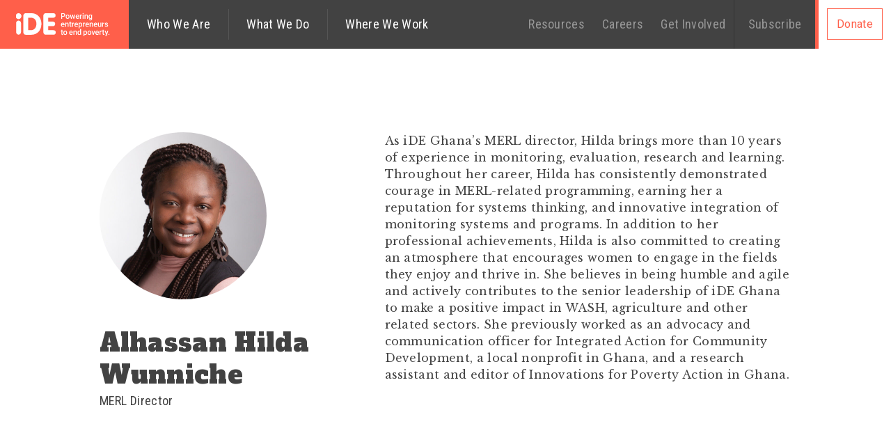

--- FILE ---
content_type: text/html; charset=utf-8
request_url: https://www.ideglobal.org/people/alhassan-hilda-wunniche
body_size: 6398
content:
<!DOCTYPE html>
<html lang="en">
<head>
    <meta charset="utf-8">
    <meta http-equiv="X-UA-Compatible" content="IE=edge">
    <meta name="viewport" content="width=device-width, initial-scale=1">

                <title>iDE | Alhassan Hilda Wunniche</title><meta
http-equiv="Content-Type" content="text/html; charset=utf-8" /><meta
name="referrer" content="always" /><meta
name="robots" content="all" /><meta
name="keywords" content="Alhassan Hilda Wunniche" /><meta
name="description" content="Alhassan Hilda Wunniche" /><meta
name="generator" content="SEOmatic" /><link
rel="canonical" href="https://www.ideglobal.org/people/alhassan-hilda-wunniche" /><meta
name="geo.placename" content="iDE Global " /><meta
name="dcterms.Identifier" content="https://www.ideglobal.org/people/alhassan-hilda-wunniche" /><meta
name="dcterms.Format" content="text/html" /><meta
name="dcterms.Relation" content="iDE" /><meta
name="dcterms.Language" content="en" /><meta
name="dcterms.Publisher" content="iDE" /><meta
name="dcterms.Type" content="text/html" /><meta
name="dcterms.Coverage" content="https://www.ideglobal.org/" /><meta
name="dcterms.Rights" content="Copyright &copy;2026 iDE Global ." /><meta
name="dcterms.Title" content="Alhassan Hilda Wunniche" /><meta
name="dcterms.Subject" content="Alhassan Hilda Wunniche" /><meta
name="dcterms.Contributor" content="iDE" /><meta
name="dcterms.Date" content="2026-01-17" /><meta
name="dcterms.Description" content="Alhassan Hilda Wunniche" /><meta
property="fb:profile_id" content="319237928848" /><meta
property="og:type" content="article" /><meta
property="og:locale" content="en_us" /><meta
property="og:url" content="https://www.ideglobal.org/people/alhassan-hilda-wunniche" /><meta
property="og:title" content="iDE | Alhassan Hilda Wunniche" /><meta
property="og:description" content="Alhassan Hilda Wunniche" /><meta
property="og:image" content="https://www.ideglobal.org//cdn.ideglobal.org/images/people/_seoFacebook/iDE_Staff-GHA_Hilda_Wunniche_2023.jpg?mtime=20231116173941" /><meta
property="og:image:type" content="image/jpeg" /><meta
property="og:image:width" content="1200" /><meta
property="og:image:height" content="630" /><meta
property="og:site_name" content="iDE" /><meta
property="og:see_also" content="https://twitter.com/iDEorg" /><meta
property="og:see_also" content="https://www.facebook.com/ideorg" /><meta
property="og:see_also" content="https://www.linkedin.com/company/ide-international-development-enterprises" /><meta
property="og:see_also" content="https://www.youtube.com/c/iDEGlobalOrg" /><meta
property="og:see_also" content="https://www.instagram.com/ideglobal" /><meta
property="article:author" content="https://www.facebook.com/ideorg" /><meta
property="article:publisher" content="https://www.facebook.com/ideorg" /><meta
property="article:tag" content="Alhassan Hilda Wunniche" /><meta
name="twitter:card" content="summary_large_image" /><meta
name="twitter:site" content="@iDEorg" /><meta
name="twitter:creator" content="@iDEorg" /><meta
name="twitter:title" content="iDE | Alhassan Hilda Wunniche" /><meta
name="twitter:description" content="Alhassan Hilda Wunniche" /><meta
name="twitter:image" content="https://www.ideglobal.org//cdn.ideglobal.org/images/people/_seoTwitter/iDE_Staff-GHA_Hilda_Wunniche_2023.jpg?mtime=20231116173941" /><link
type="text/plain" rel="author" href="/humans.txt" /> <script type="application/ld+json">{"@context":"http://schema.org","@type":"Corporation","name":"iDE Global ","url":"https://www.ideglobal.org","sameAs":["https://twitter.com/iDEorg","https://www.facebook.com/ideorg","https://www.linkedin.com/company/ide-international-development-enterprises","https://www.youtube.com/c/iDEGlobalOrg","https://www.instagram.com/ideglobal"],"location":{"@type":"Place","name":"iDE Global ","url":"https://www.ideglobal.org","sameAs":["https://twitter.com/iDEorg","https://www.facebook.com/ideorg","https://www.linkedin.com/company/ide-international-development-enterprises","https://www.youtube.com/c/iDEGlobalOrg","https://www.instagram.com/ideglobal"]}}</script>  <script type="application/ld+json">{"@context":"http://schema.org","@type":"WebSite","name":"iDE","description":"iDE puts business to work for the poor using market based solutions to change the living conditions and livelihoods of millions of people around the globe.","url":"https://www.ideglobal.org/","image":"https://cdn.ideglobal.org/images/seo/_seo/iDE_logo_hi_res.jpg?mtime=20160823153312","sameAs":["https://twitter.com/iDEorg","https://www.facebook.com/ideorg","https://www.linkedin.com/company/ide-international-development-enterprises","https://www.youtube.com/c/iDEGlobalOrg","https://www.instagram.com/ideglobal"],"copyrightHolder":{"@type":"Corporation","name":"iDE Global ","url":"https://www.ideglobal.org","sameAs":["https://twitter.com/iDEorg","https://www.facebook.com/ideorg","https://www.linkedin.com/company/ide-international-development-enterprises","https://www.youtube.com/c/iDEGlobalOrg","https://www.instagram.com/ideglobal"],"location":{"@type":"Place","name":"iDE Global ","url":"https://www.ideglobal.org","sameAs":["https://twitter.com/iDEorg","https://www.facebook.com/ideorg","https://www.linkedin.com/company/ide-international-development-enterprises","https://www.youtube.com/c/iDEGlobalOrg","https://www.instagram.com/ideglobal"]}},"author":{"@type":"Corporation","name":"iDE Global ","url":"https://www.ideglobal.org","sameAs":["https://twitter.com/iDEorg","https://www.facebook.com/ideorg","https://www.linkedin.com/company/ide-international-development-enterprises","https://www.youtube.com/c/iDEGlobalOrg","https://www.instagram.com/ideglobal"],"location":{"@type":"Place","name":"iDE Global ","url":"https://www.ideglobal.org","sameAs":["https://twitter.com/iDEorg","https://www.facebook.com/ideorg","https://www.linkedin.com/company/ide-international-development-enterprises","https://www.youtube.com/c/iDEGlobalOrg","https://www.instagram.com/ideglobal"]}},"creator":{"@type":"Organization"}}</script>  <script type="application/ld+json">{"@context":"http://schema.org","@type":"Place","name":"iDE Global ","url":"https://www.ideglobal.org","sameAs":["https://twitter.com/iDEorg","https://www.facebook.com/ideorg","https://www.linkedin.com/company/ide-international-development-enterprises","https://www.youtube.com/c/iDEGlobalOrg","https://www.instagram.com/ideglobal"]}</script>  <script type="application/ld+json">{"@context":"http://schema.org","@type":"BreadcrumbList","itemListElement":[{"@type":"ListItem","position":"1","item":{"@id":"https://www.ideglobal.org/","name":"Home"}},{"@type":"ListItem","position":"2","item":{"@id":"https://www.ideglobal.org/people/alhassan-hilda-wunniche","name":"Alhassan Hilda Wunniche"}}]}</script> 
    <link href='//fonts.googleapis.com/css?family=Roboto:100,300,400,700,900|Roboto+Condensed|Roboto+Slab:400,700|Libre+Baskerville:400,700,italic,400|Alfa+Slab+One' rel='stylesheet' type='text/css'>
        <link rel="stylesheet" type="text/css" href="https://theme.ideglobal.org/1.12.2/css/style.min.css"/>
    <link rel="apple-touch-icon" sizes="180x180" href="https://theme.ideglobal.org/1.12.2/apple-touch-icon.png" /><link rel="icon" type="image/png" sizes="16x16" href="https://theme.ideglobal.org/1.12.2/favicon-16x16.png"><link rel="icon" type="image/png" sizes="32x32" href="https://theme.ideglobal.org/1.12.2/favicon-32x32.png"><link rel="manifest" href="https://theme.ideglobal.org/1.12.2/site.webmanifest"><script src="//ajax.googleapis.com/ajax/libs/jquery/2.2.0/jquery.min.js"></script>
    <script src="//ajax.googleapis.com/ajax/libs/jqueryui/1.11.4/jquery-ui.min.js"></script>
</head>
<body class="people  alhassan-hilda-wunniche ">
            <script src="//cc.cdn.civiccomputing.com/8.0/cookieControl-8.0.min.js" type="text/javascript"></script>
    <script>
        var config = {
            apiKey: '61b8ec88e321f9bad2bd278e851bc02f2b4e154c',
            product: 'PRO',
            excludedCountries : ['all'],             logConsent: true,
            initialState: "NOTIFY",
            layout: "SLIDEOUT",
            position: "RIGHT",
            theme: "DARK",
            text: {
                thirdPartyTitle: 'Warning: Some cookies require your attention',
                thirdPartyDescription: 'Consent for some third party cookies can not be automatically revoked. Please follow the link below if you want to opt out of them.'
            },
            statement : {
                description: 'For more information visit our',
                name: 'Privacy Policy',
                url: 'https://www.ideglobal.org/privacy-policy',
                updated: '24/08/2023'
            },
            branding : {
                fontColor: "#FFF",
                fontSizeTitle: "1.2em",
                fontSizeIntro: "1em",
                fontSizeHeaders: "1em",
                fontSize: "1em",
                backgroundColor: '#414253',
                toggleText: '#000',
                toggleColor: '#f0f0f0',
                toggleBackground: '#fff',
                buttonIcon: null,
                buttonIconWidth: "64px",
                buttonIconHeight: "64px",
                removeIcon: true,
                removeAbout: true
            },
            optionalCookies: [
                {
                    name: 'analytics',
                    label: 'Analytical Cookies',
                    description: 'Analytical cookies help us improve our website by collecting and reporting information on its usage.',
                    initialConsentState: 'on',
                    cookies: [
                        '_ga', '_gid', '_gat', '__utma', '__utmt', '__utmb', '__utmc', '__utmz', '__utmv',                         '__utmx', '__utmxx',                         '_gaexp'                     ],
                    onAccept: function(){
                                                                (function(w,d,s,l,i){w[l]=w[l]||[];w[l].push({'gtm.start':
        new Date().getTime(),event:'gtm.js'});var f=d.getElementsByTagName(s)[0],
        j=d.createElement(s),dl=l!='dataLayer'?'&l='+l:'';j.async=true;j.src=
        '//www.googletagmanager.com/gtm.js?id='+i+dl;f.parentNode.insertBefore(j,f);
        })(window,document,'script','dataLayer','GTM-NVWK7L');
    

                                                    
            var script = document.createElement("script");
        script.src = "https://www.googletagmanager.com/gtag/js?id=G-VNEFHJ4JRJ";
        script.async = true;
        document.body.appendChild(script);

        <!-- Global site tag (gtag.js) - Google Analytics -->
        window.dataLayer = window.dataLayer || [];
        function gtag(){dataLayer.push(arguments);}
        gtag('js', new Date());

        gtag('config', 'G-VNEFHJ4JRJ');

        
                (function(i,s,o,g,r,a,m){i['GoogleAnalyticsObject']=r;i[r]=i[r]||function(){
        (i[r].q=i[r].q||[]).push(arguments)},i[r].l=1*new Date();a=s.createElement(o),
        m=s.getElementsByTagName(o)[0];a.async=1;a.src=g;m.parentNode.insertBefore(a,m)
        })(window,document,'script','//www.google-analytics.com/analytics.js','ga');

        ga('create', 'UA-82473355-1', 'auto');
        ga('set', 'anonymizeIp', true);

                                                            ga('send', 'pageview');
            
                    },
                    onRevoke: function(){
                        
                                                window["ga-disable-UA-82473355-1"] = true;
                    }
                },
                {
                    name: 'socialsharing',
                    label: 'Social Sharing Cookies',
                    description: 'Social sharing plugins allow you to share certain pages of our website on social media.',
                    initialConsentState: 'on',
                    cookies: ['__stid', '__uset', '__unam'],
                    onAccept: function(){
                                                            var switchTo5x = true;

        var script = document.createElement("script");
        script.src = "https://ws.sharethis.com/button/buttons.js";
        script.async = true;
        document.body.appendChild(script);

        window.onload = function() {
            stLight.options({
                publisher: "16764264-2898-414c-ba4f-22d715937e74",
                doNotHash: false,
                doNotCopy: false,
                hashAddressBar: false,
                onhover: false
            });
        }
    
                    },
                    onRevoke: function(){
                                                CookieControl.delete("__stid");
                        CookieControl.delete("__uset");
                        CookieControl.delete("__unam");
                    },
                    thirdPartyCookies: [{"name": "ShareThis", "optOutLink": "https://www.sharethis.com/privacy"}]
                }
            ]
        };

        CookieControl.load(config);

        // Show cookie footer link if CookieControl loaded
            </script>


    <header>
<a
class="brand" href="https://www.ideglobal.org/">
<img
src="https://theme.ideglobal.org/1.12.2/ide-powering-entrepreneurs-to-end-poverty.svg" alt="iDE Global">
</a><div
class="partner">
<a
href="https://ideglobal.donorsupport.co/-/XZASJDCP" title="Donate">Donate</a></div>
<span
class="nav-toggle">
Menu <img
src="https://theme.ideglobal.org/1.12.2/globe-icon.svg" />
</span><nav
class="navbar" id="main-nav"><div
class="navbar-primary" data-title="iDE Global"><ul
class="nav nav-left"><li
class="who-we-are"><a
href="https://www.ideglobal.org/who-we-are"><span>Who We Are</span></a><div
class="sub-nav"><ul
class="nav anchor-nav"><li
class="first"><a
href="https://www.ideglobal.org/who-we-are#7324"><span>Mission</span></a></li><li><a
href="https://www.ideglobal.org/who-we-are#7326"><span>Values</span></a></li><li><a
href="https://www.ideglobal.org/who-we-are#7327"><span>History</span></a></li><li><a
href="https://www.ideglobal.org/who-we-are#7329"><span>Leaders</span></a></li><li><a
href="https://www.ideglobal.org/who-we-are#7330"><span>Contact Us</span></a></li></ul></div></li><li
class="what-we-do"><a
href="https://www.ideglobal.org/what-we-do"><span>What We Do</span></a></li><li
class="where-we-work"><a
href="https://www.ideglobal.org/where-we-work"><span>Where We Work</span></a><div
class="sub-nav"><ul
class="nav anchor-nav"><li
class="first"><a
href="https://www.ideglobal.org/where-we-work#1171"><span>Africa</span></a></li><li><a
href="https://www.ideglobal.org/where-we-work#1311"><span>Asia</span></a></li><li><a
href="https://www.ideglobal.org/where-we-work#1313"><span>Central America</span></a></li></ul></div></li></ul><ul
class="nav nav-right"><li
class="resources"><a
href="https://www.ideglobal.org/resources">
Resources
</a><div
class="sub-nav"><ul
class="nav anchor-nav"><li
class="first"><a
href="https://www.ideglobal.org/resources#publications"><span>Publications</span></a></li><li><a
href="https://www.ideglobal.org/resources#annual-reports-financials"><span>Annual Reports &amp; Financials</span></a></li><li><a
href="https://www.ideglobal.org/resources#press"><span>Press &amp; Media</span></a></li></ul></div></li><li
class="careers"><a
href="https://www.ideglobal.org/careers">
Careers
</a><div
class="sub-nav"><ul
class="nav anchor-nav"><li
class="first"><a
href="https://www.ideglobal.org/careers#7216"><span>Employment Opportunities</span></a></li><li><a
href="https://www.ideglobal.org/careers#7222"><span>Consultancies</span></a></li></ul></div></li><li
class="get-involved"><a
href="https://www.ideglobal.org/get-involved">
Get Involved
</a><div
class="sub-nav"><ul
class="nav anchor-nav"><li
class="first"><a
href="https://www.ideglobal.org/get-involved#6981"><span>Donate</span></a></li><li><a
href="https://www.ideglobal.org/get-involved#6986"><span>Give Monthly</span></a></li><li><a
href="https://www.ideglobal.org/get-involved#6991"><span>Planned Giving</span></a></li><li><a
href="https://www.ideglobal.org/get-involved#6998"><span>Other Ways to Give</span></a></li><li><a
href="https://www.ideglobal.org/get-involved#7004"><span>Partnerships</span></a></li></ul></div></li><li
class="subscribe"><a
href="https://www.ideglobal.org/form/connect">
Subscribe
</a></li></ul></div><div
class="navbar-secondary" data-title="Alhassan Hilda Wunniche"></div></nav></header>    <main>
                            <div class="block person">
        <div class="row">

                                                                                    
                <aside class="col">
                    <figure class="col">
                        <img src="//cdn.ideglobal.org/images/people/_500x500_crop_top-center/iDE_Staff-GHA_Hilda_Wunniche_2023.jpg?mtime=20231116173941"
        srcset="//cdn.ideglobal.org/images/people/_640x640_crop_top-center/iDE_Staff-GHA_Hilda_Wunniche_2023.jpg?mtime=20231116173941 640w, //cdn.ideglobal.org/images/people/_480x480_crop_top-center/iDE_Staff-GHA_Hilda_Wunniche_2023.jpg?mtime=20231116173941 480w, //cdn.ideglobal.org/images/people/_500x500_crop_top-center/iDE_Staff-GHA_Hilda_Wunniche_2023.jpg?mtime=20231116173941 500w"
        sizes="(max-width: 768px) 100vw, 42vw" alt="Alhassan Hilda Wunniche" />
                    </figure>

                    <h1 class="title">Alhassan Hilda Wunniche</h1>
                                            <h3 class="sub-title">MERL Director</h3>
                                    </aside>

                <section class="col">
                    <section class="block rich-text" id="block-10360"><div class="row copy"><div class="col"><p>As iDE Ghana’s MERL director, Hilda brings more than 10 years of experience in monitoring, evaluation, research and learning. Throughout her career, Hilda has consistently demonstrated courage in MERL-related programming, earning her a reputation for systems thinking, and innovative integration of monitoring systems and programs. In addition to her professional achievements, Hilda is also committed to creating an atmosphere that encourages women to engage in the fields they enjoy and thrive in. She believes in being humble and agile and actively contributes to the senior leadership of iDE Ghana to make a positive impact in WASH, agriculture and other related sectors. She previously worked as an advocacy and communication officer for Integrated Action for Community Development, a local nonprofit in Ghana, and a&nbsp;research assistant and editor of Innovations for Poverty Action in Ghana.</p></div></div></section>                </section>
        </div>
    </div>

    
            </main>
    <section
id="pre-footer"><div
class="left-column"><div
class="wrapper"><div
class="support"><h4 class="title">Activate Entrepreneurs</h4><div
class="copy"><p>Join the Activators Circle, iDE’s monthly sustaining donor program, to activate entrepreneurs around the world to increase their incomes and improve the lives of their families.</p></div>
<a
href="https://www.ideglobal.org/donate/activators-circle" class="btn">Become an Activator</a></div></div></div><div
class="right-column"><div
class="wrapper"><div
class="search"><h4 class="title">Discover stories about entrepreneurs that you won&#039;t find anywhere else.</h4><div
class="copy"><p>Receive updates on our progress toward 20 million more.</p></div>
<a
href="https://www.ideglobal.org/form/connect" class="btn">Connect with iDE</a></div></div></div></section><footer>
<img
src="//cdn.ideglobal.org/images/overlay/large/_1440xAUTO_crop_center-center/ide-footer-bg.jpg?mtime=20160803104355"
srcset="//cdn.ideglobal.org/images/overlay/large/ide-footer-bg.jpg?mtime=20160803104355 1442w, //cdn.ideglobal.org/images/overlay/large/_480xAUTO_crop_center-center/ide-footer-bg.jpg?mtime=20160803104355 480w, //cdn.ideglobal.org/images/overlay/large/_960xAUTO_crop_center-center/ide-footer-bg.jpg?mtime=20160803104355 960w, //cdn.ideglobal.org/images/overlay/large/_1440xAUTO_crop_center-center/ide-footer-bg.jpg?mtime=20160803104355 1440w"
sizes="100vw" class="bg"/><div
class="container"><a
class="navbar-brand" href="https://www.ideglobal.org/">
<img
src="https://theme.ideglobal.org/1.12.2/ide-powering-entrepreneurs-to-end-poverty.svg" alt="iDE Global">
</a><nav
class="navbar navbar-footer" id="footer-nav"><ul
class="nav"><li
class="who-we-are">
<a
href="https://www.ideglobal.org/who-we-are">
<span>Who We Are
</a></li><li
class="what-we-do">
<a
href="https://www.ideglobal.org/what-we-do">
<span>What We Do
</a></li><li
class="where-we-work">
<a
href="https://www.ideglobal.org/where-we-work">
<span>Where We Work
</a></li></ul><ul
class="nav"><li
class="resources"><a
href="https://www.ideglobal.org/resources"><span>Resources</span></a></li><li
class="careers"><a
href="https://www.ideglobal.org/careers"><span>Careers</span></a></li><li
class="get-involved"><a
href="https://www.ideglobal.org/get-involved"><span>Get Involved</span></a></li><li
class="subscribe"><a
href="https://www.ideglobal.org/form/connect"><span>Subscribe</span></a></li></ul></nav><div
class="footer-extended"><div
class="links"><div
class="link"><p>Join us on a journey to transform 20 million lives.</p>
<a
href="https://www.ideglobal.org/form/partnership" title="Partner with iDE" target="_blank" class="btn btn btn-outline clean">Partner with iDE</a></div><div
class="link"><p>Explore iDE</p><form
method="get" action="/search"><div
class="input-group">
<input
type="text" class="form-control" name="q" value="" placeholder="Enter search term" /></div>
<button
type="submit" class="btn btn btn-outline clean">Search</button></form><div
class="copy"><p><a
href="https://www.ideglobal.org/articles">Visit the article hub</a> for a list of all articles on the site.</p></div></div></div><div
class="countries"><ul
class="list-unstyled"><li>
<a
href="https://www.ideglobal.org/country/bangladesh">iDE Bangladesh</a></li><li>
<a
href="https://www.ideglobal.org/country/cambodia">iDE Cambodia</a></li><li>
<a
href="https://www.ideglobal.org/country/ethiopia">iDE Ethiopia</a></li><li>
<a
href="https://www.ideglobal.org/country/ghana">iDE Ghana</a></li><li>
<a
href="https://www.ideglobal.org/country/honduras">iDE Honduras</a></li><li>
<a
href="https://www.ideglobal.org/country/kenya">iDE Kenya</a></li><li>
<a
href="https://www.ideglobal.org/country/madagascar">iDE Madagascar</a></li><li>
<a
href="https://www.ideglobal.org/country/mozambique">iDE Mozambique</a></li><li>
<a
href="https://www.ideglobal.org/country/nepal">iDE Nepal</a></li><li>
<a
href="https://www.ideglobal.org/country/nicaragua">iDE Nicaragua</a></li><li>
<a
href="https://www.ideglobal.org/country/vietnam">iDE Vietnam</a></li><li>
<a
href="https://www.ideglobal.org/country/zambia">iDE Zambia</a></li></ul></div><div
class="contact-info"><div
class="copy"><p>iDE<br
/>Global Headquarters<br
/>e: info@ideglobal.org</p><p>iDE Canada<br
/>e: info@ide-canada.org<br
/><a
href="http://www.idecanada.org">www.idecanada.org</a><br
/></p></div><div
class="share">
<a
class='facebook' href="https://www.facebook.com/ideorg/"></a>
<a
class='instagram' href="https://www.instagram.com/ideglobal"></a>
<a
class='linkedin' href="https://www.linkedin.com/company/ide-international-development-enterprises"></a>
<a
class='twitter' href="https://twitter.com/iDEorg"></a>
<a
class='youtube' href="https://www.youtube.com/@iDEGlobalOrg"></a></div></div></div><div
class="legal">
Copyright &copy; 2026 iDE Global
<a
href="https://www.ideglobal.org/sitemap.xml" title="Sitemap">Sitemap</a>
<a
href="https://www.ideglobal.org/terms-of-use" title="Terms of Use">Terms of Use</a>
<a
href="https://www.ideglobal.org/privacy-policy" title="Privacy Policy">Privacy Policy</a>
<a
href="https://www.ideglobal.org/permissions" title="Permissions">Permissions</a>
<a
href="https://www.ideglobal.org/registration-information" title="Registration Information">Registration Information</a>
<a
onclick="CookieControl.open()" id="cookie-control" style="display:none">Manage Cookies</a></div></div></footer>
        <!-- Fundraise Up: the new standard for online giving -->
  <script>(function(w,d,s,n,a){if(!w[n]){var l='call,catch,on,once,set,then,track'
  .split(','),i,o=function(n){return'function'==typeof n?o.l.push([arguments])&&o
  :function(){return o.l.push([n,arguments])&&o}},t=d.getElementsByTagName(s)[0],
  j=d.createElement(s);j.async=!0;j.src='https://cdn.fundraiseup.com/widget/'+a+'';
  t.parentNode.insertBefore(j,t);o.s=Date.now();o.v=4;o.h=w.location.href;o.l=[];
  for(i=0;i<7;i++)o[l[i]]=o(l[i]);w[n]=o}
  })(window,document,'script','FundraiseUp','AJGDLXVC');</script>
  <!-- End Fundraise Up -->

<!-- Google Tag Manager -->
<script>(function(w,d,s,l,i){w[l]=w[l]||[];w[l].push({'gtm.start':
new Date().getTime(),event:'gtm.js'});var f=d.getElementsByTagName(s)[0],
j=d.createElement(s),dl=l!='dataLayer'?'&l='+l:'';j.async=true;j.src=
'https://www.googletagmanager.com/gtm.js?id='+i+dl;f.parentNode.insertBefore(j,f);
})(window,document,'script','dataLayer','GTM-NVWK7L');</script>
<!-- End Google Tag Manager -->
    <script type="text/javascript" src="https://theme.ideglobal.org/1.12.2/js/app.min.js"></script>
<script type="text/javascript">
/*<![CDATA[*/
$(document).ready(function() {
                // Time hack
                setTimeout(() => {
                    if ($('#ccc').length) {
                        $('#cookie-control').show();
                    }
                }, 2500);
            });
/*]]>*/
</script>
    </body>
</html>

--- FILE ---
content_type: image/svg+xml
request_url: https://theme.ideglobal.org/social-x-icon.svg
body_size: 218
content:
<?xml version="1.0" encoding="UTF-8" standalone="no"?>
<svg xmlns="http://www.w3.org/2000/svg"
     viewBox="0 0 512 512">
    <g id="social-x-icon" fill="#00ACED">
        <path d="M389.2 48h70.6L305.6 224.2 487 464H345L233.7 318.6 106.5 464H35.8L200.7 275.5 26.8 48H172.4L272.9 180.9 389.2 48zM364.4 421.8h39.1L151.1 88h-42L364.4 421.8z"/>
    </g>
</svg>

--- FILE ---
content_type: image/svg+xml
request_url: https://theme.ideglobal.org/social-instagram-icon.svg
body_size: 1372
content:
<?xml version="1.0" encoding="UTF-8" standalone="no"?>
<svg width="24px" height="24px" viewBox="0 0 24 24" version="1.1" xmlns="http://www.w3.org/2000/svg" xmlns:xlink="http://www.w3.org/1999/xlink">
    <!-- Generator: Sketch 39.1 (31720) - http://www.bohemiancoding.com/sketch -->
    <title>glyph-logo_May2016</title>
    <desc>Created with Sketch.</desc>
    <defs></defs>
    <g id="Page-1" stroke="none" stroke-width="1" fill="none" fill-rule="evenodd">
        <g id="social-twitter-icon-copy-2" fill="#FF5F4A">
            <g id="glyph-logo_May2016">
                <path d="M12,2.16528571 C15.2031429,2.16528571 15.5825238,2.17747619 16.8474762,2.23519048 C18.0170952,2.28857143 18.6522857,2.484 19.0750476,2.6482381 C19.6349524,2.86585714 20.034619,3.12585714 20.454381,3.54561905 C20.8741429,3.96538095 21.1341429,4.36504762 21.3517143,4.92495238 C21.516,5.34771429 21.7114286,5.98290476 21.7648095,7.15247619 C21.8225238,8.41747619 21.8347143,8.79685714 21.8347143,12 C21.8347143,15.2031429 21.8225238,15.5825238 21.7648095,16.8474762 C21.7114286,18.0170952 21.516,18.6522857 21.3517143,19.0750476 C21.1341429,19.6349524 20.8741429,20.034619 20.454381,20.454381 C20.034619,20.8741429 19.6349524,21.1341429 19.0750476,21.3517143 C18.6522857,21.516 18.0170952,21.7114286 16.8474762,21.7648095 C15.5827143,21.8225238 15.2033333,21.8347143 12,21.8347143 C8.79666667,21.8347143 8.41728571,21.8225238 7.15252381,21.7648095 C5.98290476,21.7114286 5.34771429,21.516 4.925,21.3517143 C4.36504762,21.1341429 3.96538095,20.8741429 3.54561905,20.454381 C3.12585714,20.034619 2.86585714,19.6349524 2.64828571,19.0750476 C2.484,18.6522857 2.28857143,18.0170952 2.23519048,16.8475238 C2.17747619,15.5825238 2.16528571,15.2031429 2.16528571,12 C2.16528571,8.79685714 2.17747619,8.41747619 2.23519048,7.15252381 C2.28857143,5.98290476 2.484,5.34771429 2.64828571,4.92495238 C2.86585714,4.36504762 3.12585714,3.96538095 3.54561905,3.54561905 C3.96538095,3.12585714 4.36504762,2.86585714 4.925,2.6482381 C5.34771429,2.484 5.98290476,2.28857143 7.15247619,2.23519048 C8.41747619,2.17747619 8.79685714,2.16528571 12,2.16528571 M12,0.00376190476 C8.742,0.00376190476 8.33352381,0.0175714286 7.054,0.075952381 C5.77709524,0.134238095 4.90509524,0.337 4.142,0.633571429 C3.35314286,0.940142857 2.68414286,1.35033333 2.0172381,2.0172381 C1.35033333,2.68414286 0.940142857,3.35314286 0.633571429,4.142 C0.337,4.90509524 0.134238095,5.77709524 0.075952381,7.054 C0.0175714286,8.33347619 0.00380952381,8.742 0.00380952381,12 C0.00380952381,15.258 0.0175714286,15.6665238 0.075952381,16.946 C0.134238095,18.2229048 0.337,19.0949048 0.633571429,19.858 C0.940142857,20.6468095 1.35033333,21.3158571 2.0172381,21.9827619 C2.68414286,22.6496667 3.35314286,23.0598571 4.142,23.3664286 C4.90509524,23.663 5.77709524,23.8657619 7.054,23.9240476 C8.33352381,23.9824286 8.742,23.9961905 12,23.9961905 C15.258,23.9961905 15.6665238,23.9824286 16.946,23.9240476 C18.2229048,23.8657619 19.0949048,23.663 19.858,23.3664286 C20.6468571,23.0598571 21.3158571,22.6496667 21.9827619,21.9827619 C22.6496667,21.3158571 23.0598571,20.6468571 23.3664286,19.858 C23.663,19.0949048 23.8657619,18.2229048 23.9240476,16.946 C23.9824286,15.6665238 23.9962381,15.258 23.9962381,12 C23.9962381,8.742 23.9824286,8.33347619 23.9240476,7.054 C23.8657619,5.77709524 23.663,4.90509524 23.3664286,4.142 C23.0598571,3.35314286 22.6496667,2.68414286 21.9827619,2.0172381 C21.3158571,1.35033333 20.6468571,0.940142857 19.858,0.633571429 C19.0949048,0.337 18.2229048,0.134238095 16.946,0.075952381 C15.6665238,0.0175714286 15.258,0.00376190476 12,0.00376190476" id="Fill-1"></path>
                <path d="M12,5.8397619 C8.59780952,5.8397619 5.8397619,8.59780952 5.8397619,12 C5.8397619,15.4021905 8.59780952,18.1602381 12,18.1602381 C15.4021905,18.1602381 18.1602381,15.4021905 18.1602381,12 C18.1602381,8.59780952 15.4021905,5.8397619 12,5.8397619 L12,5.8397619 Z M12,15.9987619 C9.79157143,15.9987619 8.0012381,14.2084286 8.0012381,12 C8.0012381,9.79157143 9.79157143,8.0012381 12,8.0012381 C14.2084286,8.0012381 15.9987619,9.79157143 15.9987619,12 C15.9987619,14.2084286 14.2084286,15.9987619 12,15.9987619 L12,15.9987619 Z" id="Fill-2"></path>
                <path d="M19.8431429,5.59638095 C19.8431429,6.39142857 19.1986667,7.03595238 18.403619,7.03595238 C17.6085714,7.03595238 16.9640476,6.39142857 16.9640476,5.59638095 C16.9640476,4.80133333 17.6085714,4.15685714 18.403619,4.15685714 C19.1986667,4.15685714 19.8431429,4.80133333 19.8431429,5.59638095" id="Fill-3"></path>
            </g>
        </g>
    </g>
</svg>

--- FILE ---
content_type: image/svg+xml
request_url: https://theme.ideglobal.org/1.12.2/globe-icon.svg
body_size: 625
content:
<?xml version="1.0" encoding="UTF-8" standalone="no"?>
<svg width="38px" height="38px" viewBox="0 0 38 38" version="1.1" xmlns="http://www.w3.org/2000/svg" xmlns:xlink="http://www.w3.org/1999/xlink">
    <!-- Generator: sketchtool 39.1 (31720) - http://www.bohemiancoding.com/sketch -->
    <title>47F80BAB-B927-45AC-B656-956F45A14864</title>
    <desc>Created with sketchtool.</desc>
    <defs></defs>
    <g id="-Symbols" stroke="none" stroke-width="1" fill="none" fill-rule="evenodd">
        <g id="Mobile-Menu" transform="translate(-48.000000, 1.000000)" stroke="#424242">
            <g id="Globe-Icon" transform="translate(49.000000, 0.000000)">
                <path d="M35.5384615,18 C35.5384615,27.6858462 27.6858462,35.5384615 18,35.5384615 C8.31415385,35.5384615 0.461538462,27.6858462 0.461538462,18 C0.461538462,8.31415385 8.31415385,0.461538462 18,0.461538462 C27.6858462,0.461538462 35.5384615,8.31415385 35.5384615,18 L35.5384615,18 Z" id="Stroke-1"></path>
                <path d="M27.3352615,18 C27.3352615,27.6858462 23.1555692,35.5384615 18.0001846,35.5384615 C12.8438769,35.5384615 8.66510769,27.6858462 8.66510769,18 C8.66510769,8.31415385 12.8438769,0.461538462 18.0001846,0.461538462 C23.1555692,0.461538462 27.3352615,8.31415385 27.3352615,18 L27.3352615,18 Z" id="Stroke-3"></path>
                <path d="M35.5384615,18 L0.467076923,18" id="Stroke-5"></path>
                <path d="M18.0025846,35.5358769 L18.0025846,0.464492308" id="Stroke-7"></path>
                <path d="M4.64852308,6.62870769 C8.46636923,7.99116923 13.0586769,8.78593846 17.9999077,8.78593846 C22.9420615,8.78593846 27.5343692,7.99116923 31.3522154,6.62870769" id="Stroke-9"></path>
                <path d="M31.3519385,29.4065538 C27.5340923,28.0440923 22.9417846,27.2493231 18.0005538,27.2493231 C13.0584,27.2493231 8.46609231,28.0440923 4.64824615,29.4065538" id="Stroke-11"></path>
            </g>
        </g>
    </g>
</svg>

--- FILE ---
content_type: text/javascript
request_url: https://polo.feathr.co/v1/analytics/match/script.js?a_id=6219720a5f46183140436cd0&pk=feathr
body_size: -296
content:
(function (w) {
    
        
        
    if (typeof w.feathr === 'function') {
        w.feathr('match', '696addfeb7089c00022cebfe');
    }
        
    
}(window));

--- FILE ---
content_type: image/svg+xml
request_url: https://theme.ideglobal.org/1.12.2/ide-powering-entrepreneurs-to-end-poverty.svg
body_size: 16982
content:
<?xml version="1.0" encoding="UTF-8"?>
<svg width="229px" height="57px" viewBox="0 0 229 57" version="1.1" xmlns="http://www.w3.org/2000/svg" xmlns:xlink="http://www.w3.org/1999/xlink">
    <!-- Generator: Sketch 52.6 (67491) - http://www.bohemiancoding.com/sketch -->
    <title>Untitled 2</title>
    <desc>Created with Sketch.</desc>
    <g id="Page-1" stroke="none" stroke-width="1" fill="none" fill-rule="evenodd">
        <g id="iDE" fill="#FFFFFF">
            <path d="M113.28,9.59 L113.28,14.47 L111.04,14.47 L111.04,1.33 L116.04,1.33 C116.718991,1.32522447 117.394315,1.42989966 118.04,1.64 C118.592539,1.82811399 119.102349,2.12380332 119.54,2.51 C119.943898,2.88183849 120.264289,3.33515709 120.48,3.84 C120.90693,4.92622227 120.90693,6.13377773 120.48,7.22 C120.273447,7.71564835 119.951111,8.154574 119.54,8.5 C119.096254,8.85625754 118.586493,9.121333 118.04,9.28 C117.390372,9.46951513 116.716696,9.56382975 116.04,9.56 L113.28,9.59 Z M113.28,7.75 L116.04,7.75 C116.422926,7.75958383 116.804787,7.70551513 117.17,7.59 C117.459708,7.49377985 117.725605,7.33696893 117.95,7.13 C118.151938,6.93055075 118.305826,6.68775041 118.4,6.42 C118.494231,6.13279411 118.541505,5.83226558 118.54,5.53 C118.539819,5.22786437 118.492587,4.92759989 118.4,4.64 C118.301463,4.36251762 118.148467,4.10752467 117.95,3.89 C117.729013,3.66428374 117.463349,3.48717434 117.17,3.37 C116.809712,3.23124183 116.426027,3.16333298 116.04,3.17 L113.29,3.17 L113.28,7.75 Z" id="Shape" fill-rule="nonzero"></path>
            <path d="M122.04,9.5 C122.029339,8.82058923 122.134163,8.14430355 122.35,7.5 C122.547536,6.9263621 122.849257,6.39411255 123.24,5.93 C123.638892,5.4848389 124.125825,5.12730072 124.67,4.88 C125.269921,4.62330028 125.917592,4.49717489 126.57,4.51 C127.228862,4.49736881 127.883016,4.62342977 128.49,4.88 C129.035683,5.1247186 129.52312,5.48262653 129.92,5.93 C130.317859,6.38912551 130.620398,6.92281813 130.81,7.5 C131.0201,8.1456852 131.124776,8.82100904 131.12,9.5 L131.12,9.69 C131.125832,10.3690682 131.021131,11.044561 130.81,11.69 C130.622606,12.2711595 130.319902,12.8085445 129.92,13.27 C129.523714,13.7011466 129.039465,14.0421675 128.5,14.27 C127.273937,14.7783444 125.896063,14.7783444 124.67,14.27 C124.127552,14.0423185 123.640004,13.7013763 123.24,13.27 C122.847224,12.8035642 122.545346,12.2676463 122.35,11.69 C122.134163,11.0456964 122.029339,10.3694108 122.04,9.69 L122.04,9.5 Z M124.23,9.69 C124.229818,10.1072868 124.276782,10.5232583 124.37,10.93 C124.450739,11.2852349 124.592873,11.6236481 124.79,11.93 C124.973451,12.2196229 125.228271,12.4572259 125.53,12.62 C126.190598,12.9667413 126.979402,12.9667413 127.64,12.62 C127.93997,12.4584643 128.191834,12.2204011 128.37,11.93 C128.567127,11.6236481 128.709261,11.2852349 128.79,10.93 C128.888265,10.5241347 128.935298,10.1075579 128.93,9.69 L128.93,9.5 C128.935298,9.08244214 128.888265,8.66586529 128.79,8.26 C128.708846,7.90323421 128.563114,7.56432305 128.36,7.26 C128.180657,6.96797815 127.929286,6.72693777 127.63,6.56 C127.308621,6.37324822 126.941558,6.27975103 126.57,6.29 C126.201817,6.28161023 125.838466,6.37504335 125.52,6.56 C125.223757,6.73102299 124.973297,6.97119034 124.79,7.26 C124.593413,7.56663619 124.45132,7.90495191 124.37,8.26 C124.276271,8.66665433 124.2293,9.0826843 124.23,9.5 L124.23,9.69 Z" id="Shape" fill-rule="nonzero"></path>
            <polygon id="Path" points="141.58 11.44 143.13 4.71 145.26 4.71 142.6 14.47 140.8 14.47 138.71 7.76 136.65 14.47 134.85 14.47 132.18 4.71 134.31 4.71 135.89 11.37 137.89 4.71 139.55 4.71"></polygon>
            <path d="M151.04,14.65 C150.355848,14.6664818 149.675463,14.5440124 149.04,14.29 C148.485122,14.0637643 147.984215,13.7230111 147.57,13.29 C147.164512,12.8597251 146.84841,12.3532833 146.64,11.8 C146.424625,11.2002218 146.316312,10.567265 146.32,9.93 L146.32,9.57 C146.308534,8.85868592 146.42366,8.15100105 146.66,7.48 C146.867903,6.89435801 147.187096,6.35444634 147.6,5.89 C147.99169,5.46253131 148.468603,5.12187869 149,4.89 C149.548722,4.65159675 150.141775,4.53230454 150.74,4.54 C151.374622,4.5227587 152.005536,4.64212088 152.59,4.89 C153.095068,5.11792669 153.540146,5.46029436 153.89,5.89 C154.241025,6.34163253 154.499309,6.85820059 154.65,7.41 C154.827096,8.04129861 154.914618,8.69434799 154.91,9.35 L154.91,10.28 L148.53,10.28 C148.56047,10.6233087 148.641337,10.9602577 148.77,11.28 C149.005168,11.8939325 149.477207,12.3875924 150.08,12.65 C150.397167,12.7810265 150.736836,12.8489604 151.08,12.85 C151.570435,12.861885 152.055777,12.7482943 152.49,12.52 C152.88325,12.2984084 153.224284,11.9948885 153.49,11.63 L154.67,12.76 C154.502676,13.0076219 154.308129,13.235712 154.09,13.44 C153.846549,13.6679521 153.574222,13.8629521 153.28,14.02 C152.949008,14.2035006 152.596236,14.3446097 152.23,14.44 C151.842637,14.5551385 151.443375,14.6255963 151.04,14.65 Z M150.77,6.28 C150.211946,6.2634035 149.675951,6.49836015 149.31,6.92 C148.907906,7.42171087 148.661132,8.029956 148.6,8.67 L152.78,8.67 L152.78,8.51 C152.764296,8.22899334 152.71734,7.95061027 152.64,7.68 C152.570568,7.42284232 152.451686,7.18168055 152.29,6.97 C152.132205,6.75444541 151.922333,6.58241879 151.68,6.47 C151.394885,6.3388246 151.083783,6.27386915 150.77,6.28 Z" id="Shape" fill-rule="nonzero"></path>
            <path d="M161.76,6.71 L161.32,6.65 L160.86,6.65 C160.41066,6.6301905 159.964489,6.73395125 159.57,6.95 C159.246954,7.15654124 158.990088,7.45159005 158.83,7.8 L158.83,14.48 L156.64,14.48 L156.64,4.71 L158.73,4.71 L158.79,5.8 C159.015748,5.41988926 159.327409,5.09795364 159.7,4.86 C160.091878,4.6344624 160.537958,4.52034902 160.99,4.53 C161.133016,4.51651315 161.276984,4.51651315 161.42,4.53 C161.536416,4.54125069 161.650781,4.56816018 161.76,4.61 L161.76,6.71 Z" id="Path"></path>
            <path d="M163.15,2.17 C163.135919,1.85779632 163.251764,1.55370214 163.47,1.33 C163.71287,1.09602499 164.04361,0.97608635 164.38,1 C164.719255,0.976983642 165.052722,1.09659692 165.3,1.33 C165.740693,1.79944643 165.740693,2.53055357 165.3,3 C165.052722,3.23340308 164.719255,3.35301636 164.38,3.33 C164.04361,3.35391365 163.71287,3.23397501 163.47,3 C163.253326,2.77937269 163.137512,2.47897915 163.15,2.17 Z M165.47,14.47 L163.28,14.47 L163.28,4.71 L165.47,4.71 L165.47,14.47 Z" id="Shape" fill-rule="nonzero"></path>
            <path d="M169.89,4.71 L169.96,5.83 C170.290606,5.40941681 170.710792,5.0678025 171.19,4.83 C171.694234,4.59692615 172.244583,4.48070334 172.8,4.49 C173.234151,4.48344148 173.666474,4.54761436 174.08,4.68 C174.46194,4.80056189 174.806354,5.01754262 175.08,5.31 C175.371672,5.63112071 175.587032,6.01398339 175.71,6.43 C175.869281,6.97877764 175.943476,7.54873334 175.93,8.12 L175.93,14.43 L173.74,14.43 L173.74,8.14 C173.744205,7.85286224 173.70716,7.56660825 173.63,7.29 C173.563478,7.0809075 173.450683,6.88949772 173.3,6.73 C173.149843,6.58169925 172.963783,6.47488715 172.76,6.42 C172.528852,6.33577501 172.285867,6.28852804 172.04,6.28 C171.622531,6.26964353 171.211532,6.38458399 170.86,6.61 C170.520255,6.8231502 170.243971,7.12360947 170.06,7.48 L170.06,14.43 L167.87,14.43 L167.87,4.71 L169.89,4.71 Z" id="Path"></path>
            <path d="M177.75,9.51 C177.745923,8.83398054 177.836811,8.16073849 178.02,7.51 C178.177416,6.94168167 178.442182,6.40875579 178.8,5.94 C179.129136,5.51797306 179.549678,5.17606828 180.03,4.94 C180.537868,4.69465505 181.096041,4.57137776 181.66,4.58 C182.182659,4.56587085 182.701902,4.66835296 183.18,4.88 C183.607667,5.07867894 183.984003,5.37290539 184.28,5.74 L184.38,4.74 L186.38,4.74 L186.38,14.23 C186.390432,14.8297287 186.278132,15.4252577 186.05,15.98 C185.848464,16.4709246 185.541171,16.9113785 185.15,17.27 C184.738375,17.6231584 184.263238,17.894665 183.75,18.07 C183.171565,18.2549449 182.567252,18.3460983 181.96,18.34 C181.657918,18.3368734 181.35672,18.3067536 181.06,18.25 C180.717453,18.1934154 180.382124,18.0995235 180.06,17.97 C179.706762,17.8465334 179.370716,17.6785107 179.06,17.47 C178.755177,17.2717379 178.487741,17.0212284 178.27,16.73 L179.27,15.41 C179.589184,15.8014606 179.992517,16.1159235 180.45,16.33 C180.863105,16.5113744 181.308844,16.6066468 181.76,16.61 C182.388084,16.6433424 183.004629,16.431853 183.48,16.02 C183.932362,15.5582215 184.165331,14.9248382 184.12,14.28 L184.12,13.62 C183.817838,13.9588007 183.446015,14.228287 183.03,14.41 C182.573911,14.5988652 182.083528,14.6908121 181.59,14.68 C181.048965,14.6711635 180.517748,14.5340752 180.04,14.28 C179.562397,14.0397102 179.142713,13.6985045 178.81,13.28 C178.454039,12.8100911 178.189457,12.2775348 178.03,11.71 C177.841749,11.0603204 177.750761,10.3863408 177.76,9.71 L177.75,9.51 Z M179.93,9.7 C179.929272,10.1140161 179.976249,10.5267375 180.07,10.93 C180.142567,11.2861499 180.281666,11.6254147 180.48,11.93 C180.653604,12.2109907 180.894096,12.4446121 181.18,12.61 C181.484504,12.7824519 181.830166,12.8688674 182.18,12.86 C182.60525,12.8799077 183.026709,12.7719306 183.39,12.55 C183.704547,12.3363329 183.964802,12.052107 184.15,11.72 L184.15,7.43 C183.963832,7.10079991 183.699358,6.8225871 183.38,6.62 C183.023789,6.40839071 182.614023,6.30421283 182.2,6.32 C181.850549,6.31452845 181.505764,6.40072458 181.2,6.57 C180.909246,6.73686146 180.665099,6.97413109 180.49,7.26 C180.300889,7.56934054 180.162474,7.90693819 180.08,8.26 C179.986782,8.66674167 179.939818,9.08271317 179.94,9.5 L179.93,9.7 Z" id="Shape" fill-rule="nonzero"></path>
            <path d="M115.09,33.78 C114.405848,33.7964818 113.725463,33.6740124 113.09,33.42 C112.534835,33.1942989 112.033823,32.8534739 111.62,32.42 C111.212312,31.9876053 110.896007,31.4774366 110.69,30.92 C110.469785,30.3215046 110.36132,29.6876646 110.37,29.05 L110.37,28.69 C110.358226,27.981927 110.473377,27.2774696 110.71,26.61 C110.913112,26.0221292 111.232834,25.4813228 111.65,25.02 C112.036407,24.5866055 112.514711,24.24496 113.05,24.02 C113.598064,23.7784529 114.191084,23.6557592 114.79,23.66 C115.42221,23.6448262 116.050126,23.7676793 116.63,24.02 C117.138652,24.2419026 117.58505,24.5852853 117.93,25.02 C118.288079,25.4723067 118.550091,25.9929279 118.7,26.55 C118.903272,27.1742078 119.017727,27.8239065 119.04,28.48 L119.04,29.42 L112.67,29.42 C112.700733,29.7622578 112.778117,30.0987067 112.9,30.42 C113.022616,30.7276801 113.202458,31.0093209 113.43,31.25 C113.654591,31.480996 113.923219,31.664615 114.22,31.79 C114.535704,31.9257857 114.876356,31.9939161 115.22,31.99 C115.712426,32.0015235 116.200114,31.8916219 116.64,31.67 C117.029635,31.4391692 117.369544,31.1332511 117.64,30.77 L118.82,31.9 C118.652676,32.1476219 118.458129,32.375712 118.24,32.58 C117.996931,32.8112036 117.724612,33.0095589 117.43,33.17 C117.112882,33.3458468 116.777577,33.4866751 116.43,33.59 C115.993112,33.709487 115.542884,33.7733253 115.09,33.78 Z M114.83,25.42 C114.273572,25.4009044 113.73785,25.6320722 113.37,26.05 C112.964027,26.5532719 112.716886,27.1659034 112.66,27.81 L116.84,27.81 L116.84,27.65 C116.819407,27.3662734 116.77254,27.0850687 116.7,26.81 C116.626407,26.5544324 116.50789,26.3140125 116.35,26.1 C116.186862,25.8895742 115.978352,25.7186647 115.74,25.6 C115.454084,25.4722628 115.143016,25.4107328 114.83,25.42 Z" id="Shape" fill-rule="nonzero"></path>
            <path d="M122.83,23.84 L122.89,24.97 C123.222243,24.5470361 123.64625,24.2050948 124.13,23.97 C124.632227,23.741555 125.178276,23.6255196 125.73,23.63 C126.163864,23.6276263 126.595533,23.6917022 127.01,23.82 C127.391188,23.9421809 127.735219,24.1589203 128.01,24.45 C128.299686,24.7763633 128.514685,25.1619961 128.64,25.58 C128.789945,26.1337401 128.857338,26.7065796 128.84,27.28 L128.84,33.58 L126.64,33.58 L126.64,27.28 C126.65024,26.9925494 126.613076,26.7053744 126.53,26.43 C126.471603,26.2144675 126.357837,26.0179621 126.2,25.86 C126.05265,25.7131729 125.870206,25.60646 125.67,25.55 C125.428492,25.4869144 125.179589,25.4566423 124.93,25.46 C124.513706,25.4478752 124.103133,25.5592169 123.75,25.78 C123.415072,26.0001668 123.142896,26.3033498 122.96,26.66 L122.96,33.6 L120.76,33.6 L120.76,23.84 L122.83,23.84 Z" id="Path"></path>
            <path d="M133.82,21.47 L133.82,23.84 L135.54,23.84 L135.54,25.46 L133.82,25.46 L133.82,30.91 C133.812525,31.095953 133.836184,31.2818477 133.89,31.46 C133.933431,31.5819112 134.005441,31.6916412 134.1,31.78 C134.193971,31.8535236 134.303375,31.9048067 134.42,31.93 C134.556184,31.9462519 134.693816,31.9462519 134.83,31.93 C134.973149,31.9402854 135.116851,31.9402854 135.26,31.93 L135.59,31.87 L135.59,33.57 L134.99,33.7 C134.71313,33.7519899 134.431657,33.775446 134.15,33.77 C133.811763,33.7702803 133.475156,33.7231553 133.15,33.63 C132.851487,33.5352527 132.578083,33.3746282 132.35,33.16 C132.113798,32.9184423 131.932953,32.6284073 131.82,32.31 C131.691003,31.8959135 131.630209,31.4636036 131.64,31.03 L131.64,25.46 L130.04,25.46 L130.04,23.84 L131.65,23.84 L131.65,21.47 L133.82,21.47 Z" id="Path"></path>
            <path d="M142.28,25.84 L141.84,25.79 L141.39,25.79 C140.939256,25.7684147 140.491718,25.8759626 140.1,26.1 C139.771367,26.2999888 139.512829,26.5969577 139.36,26.95 L139.36,33.62 L137.16,33.62 L137.16,23.84 L139.26,23.84 L139.31,24.93 C139.539531,24.5521725 139.854676,24.2336016 140.23,24 C140.614797,23.7652398 141.059428,23.6471347 141.51,23.66 C141.653016,23.6465132 141.796984,23.6465132 141.94,23.66 C142.059286,23.6786912 142.176494,23.7088304 142.29,23.75 L142.28,25.84 Z" id="Path"></path>
            <path d="M147.89,33.78 C147.222618,33.7897846 146.559895,33.6674356 145.94,33.42 C145.384835,33.1942989 144.883823,32.8534739 144.47,32.42 C144.062312,31.9876053 143.746007,31.4774366 143.54,30.92 C143.319785,30.3215046 143.21132,29.6876646 143.22,29.05 L143.22,28.69 C143.208226,27.981927 143.323377,27.2774696 143.56,26.61 C143.763112,26.0221292 144.082834,25.4813228 144.5,25.02 C144.886407,24.5866055 145.364711,24.24496 145.9,24.02 C146.448064,23.7784529 147.041084,23.6557592 147.64,23.66 C148.27221,23.6448262 148.900126,23.7676793 149.48,24.02 C149.988652,24.2419026 150.43505,24.5852853 150.78,25.02 C151.138079,25.4723067 151.400091,25.9929279 151.55,26.55 C151.723718,27.1817791 151.807873,27.8348199 151.8,28.49 L151.8,29.43 L145.43,29.43 C145.456241,29.7729574 145.53377,30.1100399 145.66,30.43 C145.782616,30.7376801 145.962458,31.0193209 146.19,31.26 C146.668925,31.7467 147.32733,32.0144032 148.01,32 C148.502426,32.0115235 148.990114,31.9016219 149.43,31.68 C149.819635,31.4491692 150.159544,31.1432511 150.43,30.78 L151.61,31.91 C151.442676,32.1576219 151.248129,32.385712 151.03,32.59 C150.786931,32.8212036 150.514612,33.0195589 150.22,33.18 C149.88701,33.3592578 149.534757,33.5001588 149.17,33.6 C148.752118,33.7112235 148.32235,33.7716596 147.89,33.78 Z M147.63,25.42 C147.073031,25.398016 146.536119,25.6296967 146.17,26.05 C145.764027,26.5532719 145.516886,27.1659034 145.46,27.81 L149.64,27.81 L149.64,27.65 C149.619407,27.3662734 149.57254,27.0850687 149.5,26.81 C149.426407,26.5544324 149.30789,26.3140125 149.15,26.1 C148.986862,25.8895742 148.778352,25.7186647 148.54,25.6 C148.254084,25.4722628 147.943016,25.4107328 147.63,25.42 Z" id="Shape" fill-rule="nonzero"></path>
            <path d="M162.13,28.82 C162.136894,29.494244 162.05622,30.1665297 161.89,30.82 C161.741852,31.3843404 161.490998,31.9165569 161.15,32.39 C160.509334,33.3018142 159.453945,33.8313867 158.34,33.8 C157.836757,33.8106532 157.33661,33.7187894 156.87,33.53 C156.452833,33.3497641 156.078102,33.0840453 155.77,32.75 L155.77,37.38 L153.58,37.38 L153.58,23.84 L155.58,23.84 L155.67,24.84 C155.977819,24.4742783 156.359503,24.1777912 156.79,23.97 C157.265231,23.7604381 157.780754,23.6580164 158.3,23.67 C158.8674,23.6590573 159.42935,23.7824122 159.94,24.03 C160.409999,24.2647916 160.817774,24.6074594 161.13,25.03 C161.474694,25.5012571 161.72589,26.0342004 161.87,26.6 C162.034584,27.2537741 162.115233,27.9258479 162.11,28.6 L162.13,28.82 Z M159.95,28.63 C159.954455,28.2163486 159.910829,27.8035806 159.82,27.4 C159.744495,27.0463478 159.609222,26.7081651 159.42,26.4 C159.065659,25.7927794 158.402125,25.4340079 157.7,25.47 C157.284307,25.4563173 156.872791,25.5566028 156.51,25.76 C156.194582,25.9624047 155.939077,26.2455318 155.77,26.58 L155.77,30.91 C155.944703,31.240573 156.199032,31.5223978 156.51,31.73 C156.872803,31.953084 157.294624,32.0611537 157.72,32.04 C158.069834,32.0488674 158.415496,31.9624519 158.72,31.79 C158.999847,31.6116891 159.235734,31.372384 159.41,31.09 C159.597158,30.7818796 159.729135,30.4434747 159.8,30.09 C159.88977,29.6828615 159.933379,29.2669041 159.93,28.85 L159.95,28.63 Z" id="Shape" fill-rule="nonzero"></path>
            <path d="M169.13,25.84 L168.69,25.79 L168.24,25.79 C167.789256,25.7684147 167.341718,25.8759626 166.95,26.1 C166.618708,26.2968188 166.359323,26.5947608 166.21,26.95 L166.21,33.62 L164.04,33.62 L164.04,23.84 L166.14,23.84 L166.19,24.93 C166.419531,24.5521725 166.734676,24.2336016 167.11,24 C167.494797,23.7652398 167.939428,23.6471347 168.39,23.66 C168.533016,23.6465132 168.676984,23.6465132 168.82,23.66 C168.939286,23.6786912 169.056494,23.7088304 169.17,23.75 L169.13,25.84 Z" id="Path"></path>
            <path d="M174.74,33.78 C174.072484,33.7913879 173.409447,33.6689811 172.79,33.42 C172.234835,33.1942989 171.733823,32.8534739 171.32,32.42 C170.905539,31.9928522 170.588296,31.4811703 170.39,30.92 C170.166596,30.3220849 170.054745,29.6882666 170.06,29.05 L170.06,28.69 C170.051433,27.9813222 170.169974,27.2768473 170.41,26.61 C170.613112,26.0221292 170.932834,25.4813228 171.35,25.02 C171.736407,24.5866055 172.214711,24.24496 172.75,24.02 C173.294518,23.7783822 173.884299,23.6556533 174.48,23.66 C175.115457,23.6446511 175.746668,23.7674814 176.33,24.02 C176.838652,24.2419026 177.28505,24.5852853 177.63,25.02 C177.988079,25.4723067 178.250091,25.9929279 178.4,26.55 C178.573718,27.1817791 178.657873,27.8348199 178.65,28.49 L178.65,29.43 L172.27,29.43 C172.299441,29.773476 172.380345,30.1105753 172.51,30.43 C172.630355,30.744783 172.81031,31.0333902 173.04,31.28 C173.518925,31.7667 174.17733,32.0344032 174.86,32.02 C175.34906,32.029881 175.833117,31.920024 176.27,31.7 C176.678955,31.4765377 177.036621,31.1699672 177.32,30.8 L178.5,31.93 C178.332676,32.1776219 178.138129,32.405712 177.92,32.61 C177.673329,32.8412974 177.397696,33.0396189 177.1,33.2 C176.767812,33.38097 176.415357,33.5219523 176.05,33.62 C175.621705,33.7277038 175.181627,33.7814537 174.74,33.78 Z M174.47,25.42 C173.916484,25.4010729 173.383886,25.6324774 173.02,26.05 C172.614027,26.5532719 172.366886,27.1659034 172.31,27.81 L176.49,27.81 L176.49,27.65 C176.469407,27.3662734 176.42254,27.0850687 176.35,26.81 C176.276407,26.5544324 176.15789,26.3140125 176,26.1 C175.836862,25.8895742 175.628352,25.7186647 175.39,25.6 C175.100814,25.4714438 174.786312,25.4099108 174.47,25.42 Z" id="Shape" fill-rule="nonzero"></path>
            <path d="M182.48,23.84 L182.54,24.97 C182.872243,24.5470361 183.29625,24.2050948 183.78,23.97 C184.282227,23.741555 184.828276,23.6255196 185.38,23.63 C185.813864,23.6276263 186.245533,23.6917022 186.66,23.82 C187.041188,23.9421809 187.385219,24.1589203 187.66,24.45 C187.949956,24.7745841 188.162007,25.1610643 188.28,25.58 C188.444399,26.1278769 188.522006,26.6981153 188.51,27.27 L188.51,33.57 L186.31,33.57 L186.31,27.28 C186.32024,26.9925494 186.283076,26.7053744 186.2,26.43 C186.141603,26.2144675 186.027837,26.0179621 185.87,25.86 C185.720411,25.710954 185.53414,25.6040208 185.33,25.55 C185.092033,25.4862122 184.846334,25.4559205 184.6,25.46 C184.183706,25.4478752 183.773133,25.5592169 183.42,25.78 C183.08456,26.0025423 182.809661,26.3049316 182.62,26.66 L182.62,33.6 L180.43,33.6 L180.43,23.84 L182.48,23.84 Z" id="Path"></path>
            <path d="M194.96,33.78 C194.292618,33.7897846 193.629895,33.6674356 193.01,33.42 C192.454835,33.1942989 191.953823,32.8534739 191.54,32.42 C191.132312,31.9876053 190.816007,31.4774366 190.61,30.92 C190.394625,30.3202218 190.286312,29.687265 190.29,29.05 L190.29,28.69 C190.278226,27.981927 190.393377,27.2774696 190.63,26.61 C190.833112,26.0221292 191.152834,25.4813228 191.57,25.02 C191.958608,24.5890641 192.436323,24.2478389 192.97,24.02 C193.518064,23.7784529 194.111084,23.6557592 194.71,23.66 C195.345377,23.6456012 195.976387,23.7683923 196.56,24.02 C197.065449,24.2472901 197.510664,24.5897627 197.86,25.02 C198.211079,25.4753116 198.469301,25.9951529 198.62,26.55 C198.797096,27.1812986 198.884618,27.834348 198.88,28.49 L198.88,29.43 L192.5,29.43 C192.529441,29.773476 192.610345,30.1105753 192.74,30.43 C192.859186,30.7371111 193.03565,31.0187745 193.26,31.26 C193.486427,31.4888047 193.754594,31.6721089 194.05,31.8 C194.365879,31.9352221 194.706411,32.0033284 195.05,32 C195.53906,32.009881 196.023117,31.900024 196.46,31.68 C196.851598,31.4518514 197.192005,31.1454856 197.46,30.78 L198.64,31.91 C198.475498,32.1597545 198.28068,32.3881616 198.06,32.59 C197.816931,32.8212036 197.544612,33.0195589 197.25,33.18 C196.932882,33.3558468 196.597577,33.4966751 196.25,33.6 C195.828996,33.7126107 195.39575,33.7730637 194.96,33.78 Z M194.7,25.42 C194.143572,25.4009044 193.60785,25.6320722 193.24,26.05 C192.838131,26.5556727 192.591507,27.1670225 192.53,27.81 L196.71,27.81 L196.71,27.65 C196.694295,27.3657114 196.647346,27.0840151 196.57,26.81 C196.500568,26.5528423 196.381686,26.3116806 196.22,26.1 C196.059226,25.8872877 195.85013,25.715898 195.61,25.6 C195.324084,25.4722628 195.013016,25.4107328 194.7,25.42 Z" id="Shape" fill-rule="nonzero"></path>
            <path d="M206.56,32.65 C206.249649,33.0139369 205.859537,33.3013874 205.42,33.49 C204.911527,33.693043 204.367389,33.7916681 203.82,33.78 C203.375427,33.7841058 202.933095,33.7165742 202.51,33.58 C202.131283,33.4476413 201.788812,33.2284598 201.51,32.94 C201.209527,32.6164902 200.984166,32.2306449 200.85,31.81 C200.687484,31.2754198 200.609873,30.7186457 200.62,30.16 L200.62,23.84 L202.81,23.84 L202.81,30.17 C202.799045,30.468821 202.843111,30.7671105 202.94,31.05 C203.004196,31.2601241 203.117287,31.4520376 203.27,31.61 C203.409968,31.7489444 203.581535,31.8518844 203.77,31.91 C203.957312,31.9706733 204.153109,32.0010556 204.35,32 C204.825932,32.0183962 205.298351,31.9114984 205.72,31.69 C206.062385,31.4965429 206.337892,31.203599 206.51,30.85 L206.51,23.85 L208.7,23.85 L208.7,33.61 L206.63,33.61 L206.56,32.65 Z" id="Path"></path>
            <path d="M216.04,25.84 L215.6,25.79 L215.14,25.79 C214.689256,25.7684147 214.241718,25.8759626 213.85,26.1 C213.52386,26.3029312 213.266087,26.5990225 213.11,26.95 L213.11,33.62 L210.92,33.62 L210.92,23.84 L213.04,23.84 L213.1,24.93 C213.325797,24.5526123 213.637609,24.2339471 214.01,24 C214.399012,23.7665223 214.846445,23.6485944 215.3,23.66 C215.443016,23.6465132 215.586984,23.6465132 215.73,23.66 C215.846096,23.6783718 215.960018,23.7085276 216.07,23.75 L216.04,25.84 Z" id="Path"></path>
            <path d="M222.95,30.95 C222.94957,30.7997559 222.922483,30.6507799 222.87,30.51 C222.805303,30.3590688 222.701795,30.2279592 222.57,30.13 C222.371367,29.9935679 222.156341,29.8826955 221.93,29.8 C221.580556,29.6809719 221.222955,29.5873941 220.86,29.52 C220.37392,29.4186003 219.895963,29.2815635 219.43,29.11 C219.037158,28.9666069 218.666766,28.7679416 218.33,28.52 C218.031173,28.3045274 217.785017,28.0241839 217.61,27.7 C217.432794,27.3680085 217.3433,26.996265 217.35,26.62 C217.348874,26.2272234 217.441434,25.8398413 217.62,25.49 C217.792045,25.1047583 218.048341,24.7630308 218.37,24.49 C218.726067,24.2085347 219.128872,23.9919002 219.56,23.85 C220.066548,23.6840945 220.597021,23.6030029 221.13,23.61 C221.682669,23.6023544 222.232989,23.6833831 222.76,23.85 C223.211123,23.9901521 223.631797,24.2140588 224,24.51 C224.324673,24.7849615 224.587147,25.1258371 224.77,25.51 C224.944137,25.8929922 225.032856,26.3092879 225.03,26.73 L222.84,26.73 C222.837229,26.5447261 222.799925,26.3615944 222.73,26.19 C222.658075,26.0093822 222.54906,25.845861 222.41,25.71 C222.248166,25.5727119 222.065996,25.4613857 221.87,25.38 C221.632582,25.2957267 221.381883,25.2550728 221.13,25.26 C220.882319,25.2569448 220.635783,25.2940941 220.4,25.37 C220.216303,25.4313278 220.043987,25.5225537 219.89,25.64 C219.762803,25.7466123 219.660419,25.8797121 219.59,26.03 C219.526369,26.1751448 219.49237,26.3315376 219.49,26.49 C219.487755,26.6382326 219.518497,26.7851099 219.58,26.92 C219.65706,27.0606375 219.766812,27.1806795 219.9,27.27 C220.095382,27.3865396 220.303385,27.4804767 220.52,27.55 C220.848348,27.6548193 221.182179,27.7416154 221.52,27.81 C222.036353,27.9334273 222.544099,28.0904277 223.04,28.28 C223.445352,28.4205347 223.826526,28.6229278 224.17,28.88 C224.468827,29.096785 224.712121,29.381199 224.88,29.71 C225.048927,30.062152 225.131215,30.4495878 225.12,30.84 C225.125675,31.2524688 225.033127,31.6603685 224.85,32.03 C224.654667,32.397648 224.381688,32.7183986 224.05,32.97 C223.670519,33.2420425 223.247947,33.4482575 222.8,33.58 C222.269099,33.725573 221.720462,33.7962563 221.17,33.79 C220.568098,33.8018661 219.96885,33.7070697 219.4,33.51 C218.926763,33.3431277 218.48915,33.0887016 218.11,32.76 C217.776015,32.4891313 217.506212,32.1476091 217.32,31.76 C217.144418,31.3912737 217.052233,30.9883907 217.05,30.58 L219.18,30.58 C219.189532,30.8431162 219.261513,31.1001914 219.39,31.33 C219.502486,31.5300826 219.659969,31.7012592 219.85,31.83 C220.040121,31.9628347 220.254,32.057892 220.48,32.11 C220.716441,32.1623834 220.957827,32.189204 221.2,32.19 C221.663694,32.2208717 222.125386,32.1054489 222.52,31.86 C222.816662,31.6561603 222.980886,31.308615 222.95,30.95 Z" id="Path"></path>
            <path d="M113.54,40.61 L113.54,42.98 L115.26,42.98 L115.26,44.6 L113.54,44.6 L113.54,50.05 C113.533266,50.2326345 113.556922,50.4151189 113.61,50.59 C113.687323,50.8337773 113.889778,51.0171321 114.14,51.07 C114.276432,51.0813164 114.413568,51.0813164 114.55,51.07 C114.693149,51.0802854 114.836851,51.0802854 114.98,51.07 L115.31,51.01 L115.31,52.7 C115.109718,52.7590864 114.906003,52.8058407 114.7,52.84 C114.426523,52.8921543 114.148349,52.9156148 113.87,52.91 C113.531763,52.9102803 113.195156,52.8631553 112.87,52.77 C112.559816,52.6715856 112.276018,52.5040426 112.04,52.28 C111.803798,52.0384423 111.622953,51.7484073 111.51,51.43 C111.377614,51.0164735 111.313441,50.584151 111.32,50.15 L111.32,44.6 L109.72,44.6 L109.72,42.98 L111.32,42.98 L111.32,40.61 L113.54,40.61 Z" id="Path"></path>
            <path d="M116.28,47.77 C116.268163,47.0905084 116.373018,46.4140245 116.59,45.77 C116.785346,45.1923537 117.087224,44.6564358 117.48,44.19 C117.878685,43.7615949 118.362308,43.4210155 118.9,43.19 C119.5012,42.9251263 120.1532,42.7954089 120.81,42.81 C121.469933,42.7965222 122.124953,42.9261617 122.73,43.19 C123.272003,43.4184887 123.75939,43.759319 124.16,44.19 C124.55642,44.6538983 124.858713,45.1905522 125.05,45.77 C125.258612,46.4157954 125.359956,47.0914194 125.35,47.77 L125.35,47.96 C125.359956,48.6385806 125.258612,49.3142046 125.05,49.96 C124.861113,50.5405048 124.558568,51.0776064 124.16,51.54 C123.764521,51.9765397 123.275745,52.3183405 122.73,52.54 C122.13083,52.8001303 121.48313,52.9296703 120.83,52.92 C120.170343,52.9303761 119.515974,52.8008654 118.91,52.54 C118.365549,52.3159663 117.877265,51.9745092 117.48,51.54 C117.08503,51.0750898 116.782904,50.5387323 116.59,49.96 C116.373018,49.3159755 116.268163,48.6394916 116.28,47.96 L116.28,47.77 Z M118.47,47.96 C118.4693,48.3773157 118.516271,48.7933457 118.61,49.2 C118.691702,49.5549253 118.833768,49.8931776 119.03,50.2 C119.217667,50.4860971 119.471494,50.7227739 119.77,50.89 C120.750045,51.4481746 121.995315,51.1456267 122.61,50.2 C122.806232,49.8931776 122.948298,49.5549253 123.03,49.2 C123.123729,48.7933457 123.1707,48.3773157 123.17,47.96 L123.17,47.77 C123.171358,47.3559489 123.124373,46.9431549 123.03,46.54 C122.950162,46.1828068 122.80433,45.8436616 122.6,45.54 C122.416396,45.251442 122.166004,45.0113406 121.87,44.84 C121.547605,44.6567361 121.180605,44.5667172 120.81,44.58 C120.442762,44.5685749 120.079474,44.658532 119.76,44.84 C119.466049,45.0140583 119.216233,45.2536076 119.03,45.54 C118.832873,45.8463519 118.690739,46.1847651 118.61,46.54 C118.515627,46.9431549 118.468642,47.3559489 118.47,47.77 L118.47,47.96 Z" id="Shape" fill-rule="nonzero"></path>
            <path d="M135.18,52.92 C134.51584,52.930053 133.856335,52.8076704 133.24,52.56 C132.683079,52.3321182 132.179223,51.9916746 131.76,51.56 C131.352049,51.129656 131.038666,50.6187059 130.84,50.06 C130.616596,49.4620849 130.504745,48.8282666 130.51,48.19 L130.51,47.83 C130.504026,47.1190958 130.618998,46.412353 130.85,45.74 C131.057903,45.154358 131.377096,44.6144463 131.79,44.15 C132.591582,43.2650835 133.736189,42.7693301 134.93,42.79 C135.5643,42.7766997 136.194396,42.8959071 136.78,43.14 C137.286618,43.3653327 137.732256,43.7081314 138.08,44.14 C138.434193,44.5947753 138.695793,45.1145779 138.85,45.67 C139.019986,46.3025233 139.104074,46.9550463 139.1,47.61 L139.1,48.54 L132.72,48.54 C132.75047,48.8833087 132.831337,49.2202577 132.96,49.54 C133.082865,49.8445753 133.262752,50.1228915 133.49,50.36 C133.709723,50.5991525 133.979454,50.7869398 134.28,50.91 C134.596785,51.0422808 134.936706,51.1102651 135.28,51.11 C135.770435,51.121885 136.255777,51.0082943 136.69,50.78 C137.08325,50.5584084 137.424284,50.2548885 137.69,49.89 L138.88,51.02 C138.709549,51.2681468 138.511629,51.4962579 138.29,51.7 C138.046931,51.9312036 137.774612,52.1295589 137.48,52.29 C137.164349,52.4663449 136.828594,52.6040041 136.48,52.7 C136.058643,52.8319249 135.621303,52.9059364 135.18,52.92 Z M134.92,44.56 C134.366484,44.5410729 133.833886,44.7724774 133.47,45.19 C133.064027,45.6932719 132.816886,46.3059034 132.76,46.95 L136.93,46.95 L136.93,46.79 C136.919149,46.5051955 136.872104,46.222929 136.79,45.95 C136.721986,45.6941825 136.606665,45.4533649 136.45,45.24 C136.286862,45.0295742 136.078352,44.8586647 135.84,44.74 C135.550506,44.6124229 135.236229,44.5509339 134.92,44.56 Z" id="Shape" fill-rule="nonzero"></path>
            <path d="M142.93,42.98 L142.99,44.11 C143.31838,43.6872329 143.739108,43.3451771 144.22,43.11 C144.724558,42.8779046 145.274682,42.7617294 145.83,42.77 C146.264151,42.7634415 146.696474,42.8276144 147.11,42.96 C147.490102,43.0845009 147.833595,43.3009015 148.11,43.59 C148.398535,43.9155869 148.610398,44.3017243 148.73,44.72 C148.889986,45.2652081 148.964206,45.8319811 148.95,46.4 L148.95,52.71 L146.74,52.71 L146.74,46.42 C146.745169,46.1295193 146.708115,45.8398281 146.63,45.56 C146.563478,45.3509075 146.450683,45.1594977 146.3,45 C146.151305,44.8497877 145.964697,44.7426606 145.76,44.69 C145.523474,44.6183251 145.277087,44.5845735 145.03,44.59 C144.612531,44.5796435 144.201532,44.694584 143.85,44.92 C143.514979,45.1387778 143.239974,45.4378461 143.05,45.79 L143.05,52.74 L140.86,52.74 L140.86,42.98 L142.93,42.98 Z" id="Path"></path>
            <path d="M150.75,47.79 C150.746953,47.1147132 150.834398,46.4420624 151.01,45.79 C151.168296,45.2208327 151.429247,44.685375 151.78,44.21 C152.101909,43.7888627 152.51577,43.4468288 152.99,43.21 C153.490699,42.9645176 154.042432,42.8411487 154.6,42.85 C155.091355,42.838253 155.579361,42.9338066 156.03,43.13 C156.444007,43.3147601 156.812614,43.5878019 157.11,43.93 L157.11,38.93 L159.3,38.93 L159.3,52.74 L157.3,52.74 L157.2,51.74 C156.559215,52.5281371 155.585012,52.9689359 154.57,52.93 C154.016705,52.9369969 153.47034,52.806419 152.98,52.55 C152.506346,52.3122871 152.092669,51.970405 151.77,51.55 C151.426424,51.0790254 151.169105,50.5508452 151.01,49.99 C150.822465,49.3401694 150.731492,48.6662965 150.74,47.99 L150.75,47.79 Z M152.94,47.98 C152.937817,48.3897169 152.978031,48.7985603 153.06,49.2 C153.128827,49.5540681 153.260941,49.8928223 153.45,50.2 C153.616696,50.4822506 153.850213,50.7192015 154.13,50.89 C154.436716,51.0557972 154.781445,51.1385323 155.13,51.13 C155.557829,51.1484393 155.98077,51.0330917 156.34,50.8 C156.660937,50.5768152 156.921959,50.2780138 157.1,49.93 L157.1,45.77 C156.92722,45.4211394 156.664962,45.1243742 156.34,44.91 C155.983527,44.6884147 155.569531,44.5770882 155.15,44.59 C154.453879,44.5680742 153.801553,44.9287719 153.45,45.53 C153.263447,45.8394992 153.128357,46.1772224 153.05,46.53 C152.967578,46.9381238 152.927366,47.353645 152.93,47.77 L152.94,47.98 Z" id="Shape" fill-rule="nonzero"></path>
            <path d="M173.81,47.96 C173.820457,48.6350693 173.736306,49.3082761 173.56,49.96 C173.417156,50.5275217 173.169578,51.0633745 172.83,51.54 C172.516948,51.9617642 172.109376,52.3042615 171.64,52.54 C171.139809,52.79889 170.583139,52.929467 170.02,52.92 C169.516757,52.9306532 169.01661,52.8387894 168.55,52.65 C168.128931,52.4721297 167.75306,52.2021859 167.45,51.86 L167.45,56.49 L165.26,56.49 L165.26,42.98 L167.26,42.98 L167.35,43.98 C167.648496,43.6088258 168.02826,43.3111732 168.46,43.11 C168.935525,42.9013708 169.450838,42.7989905 169.97,42.81 C170.540617,42.7989871 171.105828,42.9223059 171.62,43.17 C172.088562,43.4069728 172.495872,43.7492499 172.81,44.17 C173.149684,44.6428959 173.397328,45.1755 173.54,45.74 C173.711992,46.3925655 173.796069,47.0651769 173.79,47.74 L173.81,47.96 Z M171.63,47.77 C171.628993,47.3533189 171.585433,46.93783 171.5,46.53 C171.420808,46.1774806 171.285771,45.8398876 171.1,45.53 C170.924196,45.2507837 170.684194,45.0176382 170.4,44.85 C170.094236,44.6807246 169.749451,44.5945284 169.4,44.6 C168.98273,44.5834138 168.569537,44.6875801 168.21,44.9 C167.897137,45.1011079 167.642088,45.3802827 167.47,45.71 L167.47,50.04 C167.641524,50.3754689 167.896329,50.6612647 168.21,50.87 C168.572803,51.093084 168.994624,51.2011537 169.42,51.18 C169.770951,51.1873733 170.117084,51.0973786 170.42,50.92 C170.7017,50.7482725 170.938273,50.5116997 171.11,50.23 C171.299575,49.9220122 171.434873,49.583767 171.51,49.23 C171.599782,48.8262474 171.643395,48.4136005 171.64,48 L171.63,47.77 Z" id="Shape" fill-rule="nonzero"></path>
            <path d="M175.26,47.77 C175.253272,47.0908669 175.357995,46.4152295 175.57,45.77 C175.764758,45.1899786 176.070429,44.6533559 176.47,44.19 C176.864382,43.75669 177.34914,43.4153108 177.89,43.19 C178.487734,42.9253136 179.136443,42.7955717 179.79,42.81 C180.4501,42.794592 181.105533,42.9243131 181.71,43.19 C182.253512,43.4157484 182.741446,43.7569616 183.14,44.19 C183.539902,44.6514555 183.842606,45.1888405 184.03,45.77 C184.242005,46.4152295 184.346728,47.0908669 184.34,47.77 L184.34,47.96 C184.346728,48.6391331 184.242005,49.3147705 184.03,49.96 C183.844927,50.542172 183.541971,51.0800043 183.14,51.54 C182.745618,51.97331 182.26086,52.3146892 181.72,52.54 C180.493937,53.0483444 179.116063,53.0483444 177.89,52.54 C177.347185,52.3182474 176.86169,51.9763496 176.47,51.54 C176.068295,51.0781538 175.762371,50.5410867 175.57,49.96 C175.357995,49.3147705 175.253272,48.6391331 175.26,47.96 L175.26,47.77 Z M177.45,47.96 C177.4493,48.3773157 177.496271,48.7933457 177.59,49.2 C177.671702,49.5549253 177.813768,49.8931776 178.01,50.2 C178.656553,51.1062487 179.870528,51.4001584 180.86,50.89 C181.155568,50.7224401 181.406067,50.485667 181.59,50.2 C181.786232,49.8931776 181.928298,49.5549253 182.01,49.2 C182.108265,48.7941347 182.155298,48.3775579 182.15,47.96 L182.15,47.77 C182.156286,47.3556921 182.109233,46.9422975 182.01,46.54 C181.929261,46.1847651 181.787127,45.8463519 181.59,45.54 C181.400089,45.2531648 181.146935,45.0136952 180.85,44.84 C180.527605,44.6567361 180.160605,44.5667172 179.79,44.58 C179.422762,44.5685749 179.059474,44.658532 178.74,44.84 C178.448149,45.016809 178.198894,45.255821 178.01,45.54 C177.812873,45.8463519 177.670739,46.1847651 177.59,46.54 C177.495627,46.9431549 177.448642,47.3559489 177.45,47.77 L177.45,47.96 Z" id="Shape" fill-rule="nonzero"></path>
            <polygon id="Path" points="189.27 49.96 191.34 42.96 193.6 42.96 190.22 52.72 188.31 52.72 184.9 42.96 187.18 42.96"></polygon>
            <path d="M198.86,52.92 C198.19584,52.930053 197.536335,52.8076704 196.92,52.56 C196.363079,52.3321182 195.859223,51.9916746 195.44,51.56 C195.032049,51.129656 194.718666,50.6187059 194.52,50.06 C194.296596,49.4620849 194.184745,48.8282666 194.19,48.19 L194.19,47.83 C194.178534,47.1186859 194.29366,46.411001 194.53,45.74 C194.737903,45.154358 195.057096,44.6144463 195.47,44.15 C196.271582,43.2650835 197.416189,42.7693301 198.61,42.79 C199.2443,42.7766997 199.874396,42.8959071 200.46,43.14 C200.966618,43.3653327 201.412256,43.7081314 201.76,44.14 C202.114193,44.5947753 202.375793,45.1145779 202.53,45.67 C202.699986,46.3025233 202.784074,46.9550463 202.78,47.61 L202.78,48.54 L196.4,48.54 C196.43047,48.8833087 196.511337,49.2202577 196.64,49.54 C196.762865,49.8445753 196.942752,50.1228915 197.17,50.36 C197.389723,50.5991525 197.659454,50.7869398 197.96,50.91 C198.276547,51.0430574 198.616627,51.1110734 198.96,51.11 C199.450435,51.121885 199.935777,51.0082943 200.37,50.78 C200.76325,50.5584084 201.104284,50.2548885 201.37,49.89 L202.56,51.02 C202.389549,51.2681468 202.191629,51.4962579 201.97,51.7 C201.726931,51.9312036 201.454612,52.1295589 201.16,52.29 C200.828568,52.4701356 200.475801,52.6078827 200.11,52.7 C199.704714,52.8275474 199.28448,52.9015086 198.86,52.92 Z M198.6,44.56 C198.043572,44.5409044 197.50785,44.7720722 197.14,45.19 C196.741722,45.6968284 196.498612,46.3080773 196.44,46.95 L200.61,46.95 L200.61,46.79 C200.599149,46.5051955 200.552104,46.222929 200.47,45.95 C200.401986,45.6941825 200.286665,45.4533649 200.13,45.24 C199.966862,45.0295742 199.758352,44.8586647 199.52,44.74 C199.230506,44.6124229 198.916229,44.5509339 198.6,44.56 Z" id="Shape" fill-rule="nonzero"></path>
            <path d="M209.67,44.98 L209.23,44.98 L208.78,44.98 C208.33066,44.9601905 207.884489,45.0639513 207.49,45.28 C207.163455,45.4824556 206.90556,45.778687 206.75,46.13 L206.75,52.81 L204.56,52.81 L204.56,42.98 L206.65,42.98 L206.65,44.07 C206.879531,43.6921725 207.194676,43.3736016 207.57,43.14 C207.9579,42.9038976 208.406118,42.7857626 208.86,42.8 C208.999677,42.7865443 209.140323,42.7865443 209.28,42.8 C209.398763,42.8164798 209.51587,42.8432471 209.63,42.88 L209.67,44.98 Z" id="Path"></path>
            <path d="M214.34,40.61 L214.34,42.98 L216.04,42.98 L216.04,44.6 L214.34,44.6 L214.34,50.05 C214.333266,50.2326345 214.356922,50.4151189 214.41,50.59 C214.487323,50.8337773 214.689778,51.0171321 214.94,51.07 C215.076432,51.0813164 215.213568,51.0813164 215.35,51.07 C215.493149,51.0802854 215.636851,51.0802854 215.78,51.07 L216.11,51.01 L216.11,52.7 C215.909718,52.7590864 215.706003,52.8058407 215.5,52.84 C215.226523,52.8921543 214.948349,52.9156148 214.67,52.91 C214.331763,52.9102803 213.995156,52.8631553 213.67,52.77 C213.372304,52.6734274 213.09928,52.5130261 212.87,52.3 C212.633798,52.0584423 212.452953,51.7684073 212.34,51.45 C212.207614,51.0364735 212.143441,50.604151 212.15,50.17 L212.15,44.6 L210.55,44.6 L210.55,42.98 L212.15,42.98 L212.15,40.61 L214.34,40.61 Z" id="Path"></path>
            <path d="M221.51,49.6 L223.51,42.98 L225.84,42.98 L221.96,54.22 C221.857084,54.4924739 221.740264,54.7594911 221.61,55.02 C221.454249,55.3119908 221.259088,55.5811786 221.03,55.82 C220.777528,56.072198 220.483148,56.2786021 220.16,56.43 C219.774981,56.6077327 219.353852,56.6933281 218.93,56.68 C218.7454,56.6832152 218.560994,56.666451 218.38,56.63 C218.211477,56.6023482 218.044568,56.5656282 217.88,56.52 L217.88,54.82 L218.09,54.82 L218.29,54.82 C218.528609,54.8249913 218.76696,54.8014918 219,54.75 C219.189328,54.7119468 219.369378,54.6372089 219.53,54.53 C219.684362,54.4187711 219.816623,54.2797269 219.92,54.12 C220.038363,53.9255755 220.132401,53.7173502 220.2,53.5 L220.52,52.66 L217.04,42.98 L219.41,42.98 L221.51,49.6 Z" id="Path"></path>
            <path d="M226.18,51.65 C226.168842,51.3255786 226.291824,51.0108888 226.52,50.78 C226.770058,50.5361554 227.111358,50.4090757 227.46,50.43 C227.808455,50.410323 228.149268,50.5372215 228.4,50.78 C228.624259,51.013413 228.746567,51.3263789 228.74,51.65 C228.744547,51.9673358 228.622145,52.2733409 228.4,52.5 C228.147591,52.7391366 227.806984,52.8623351 227.46,52.84 C227.276053,52.8427087 227.093125,52.8122208 226.92,52.75 C226.771899,52.6930281 226.636109,52.6081595 226.52,52.5 C226.413008,52.3905863 226.328125,52.2615631 226.27,52.12 C226.209519,51.9707363 226.178941,51.811048 226.18,51.65 Z" id="Path"></path>
            <path d="M18.7,46.63 L18.7,7.07 C18.6599324,5.50666376 19.2696172,3.99664417 20.3839208,2.89939623 C21.4982244,1.80214828 23.0174677,1.21582549 24.58,1.28 L38.68,1.28 C54.04,1.28 62.79,13.33 62.79,26.49 C62.79,43.25 51.46,52.49 38.68,52.49 L24.58,52.49 C23.0103171,52.5547936 21.4845301,51.963108 20.3689184,50.8569828 C19.2533067,49.7508576 18.6486131,48.2301789 18.7,46.66 L18.7,46.63 Z M30.47,12.06 L30.47,41.67 L36.71,41.67 C45.87,41.67 50.52,35.41 50.52,26.49 C50.52,17.86 45.8,12.03 37.22,12.03 L30.47,12.06 Z" id="Shape" fill-rule="nonzero"></path>
            <path d="M67.51,46.63 C67.4614593,48.2011217 68.0684612,49.7216702 69.1856176,50.8274464 C70.302774,51.9332226 71.8294577,52.5246243 73.4,52.46 L91.85,52.46 C95.55,52.46 97.73,50.3 97.73,47.06 C97.73,43.82 95.55,41.67 91.85,41.67 L79.28,41.67 L79.28,32.1 L90.39,32.1 C94.1,32.1 96.28,30.01 96.28,26.71 C96.28,23.41 94.1,21.31 90.39,21.31 L79.28,21.31 L79.28,12.03 L91.41,12.03 C95.12,12.03 97.3,10.03 97.3,6.64 C97.3,3.25 95.12,1.24 91.41,1.24 L73.41,1.24 C71.8394577,1.1753757 70.312774,1.7667774 69.1956176,2.87255362 C68.0784612,3.97832985 67.4714593,5.49887832 67.52,7.07 L67.51,46.63 Z" id="Path"></path>
            <path d="M0.04,8.21 C0.0116242508,11.0474334 1.69901079,13.6212926 4.3123567,14.7268497 C6.92570261,15.8324069 9.94793616,15.2509185 11.9644622,13.2545578 C13.9809882,11.258197 14.5928206,8.24196003 13.5135834,5.61763526 C12.4343462,2.99331048 9.87757527,1.28014188 7.04,1.28 C3.17400675,1.28 0.04,4.41400675 0.04,8.28" id="Path"></path>
            <path d="M1.14,46.4 C1.14,49.6529572 3.77704282,52.29 7.03,52.29 C10.2829572,52.29 12.92,49.6529572 12.92,46.4 L12.92,24.67 C12.92,21.4170428 10.2829572,18.78 7.03,18.78 C3.77704282,18.78 1.14,21.4170428 1.14,24.67 L1.14,46.4 Z" id="Path"></path>
        </g>
    </g>
</svg>

--- FILE ---
content_type: text/javascript; charset=UTF-8
request_url: https://static.fundraiseup.com/checkout-vendors.aa00b38802970b219448.js
body_size: 108705
content:
/*! For license information please see checkout-vendors.aa00b38802970b219448.js.LICENSE.txt */
(self.webpackChunk_fundraiseup_checkout=self.webpackChunk_fundraiseup_checkout||[]).push([[521],{4566:function(e,t){function n(e,t){return function(e){return"[object Object]"===Object.prototype.toString.call(e)}(e)?void 0===e[t]||function(e,t){return Object.prototype.hasOwnProperty.call(e,t)}(e,t):!!Array.isArray(e)&&!isNaN(parseInt(t,10))}t.set=function(e,t,r){for(var o=t.split("."),i=o.pop(),a=e,u=0;u<o.length;u++){var l=o[u];if(!n(e,l))return a;e[l]=e[l]||{},e=e[l]}return n(e,i)&&(e[i]=r),a},t.get=function(e,t){for(var n=t.split("."),r=n.pop(),o=0;o<n.length;o++){var i=n[o];if(!e[i])return;e=e[i]}return e[r]},t.delete=function(e,t){for(var r=t.split("."),o=r.pop(),i=0;i<r.length;i++){var a=r[i];if(!e[a])return;if(!n(e,a))return;e=e[a]}n(e,o)&&(Array.isArray(e)?e.splice(o,1):delete e[o])}},5284:function(e,t,n){"use strict";function r(e){var t,n,o="";if("string"==typeof e||"number"==typeof e)o+=e;else if("object"==typeof e)if(Array.isArray(e))for(t=0;t<e.length;t++)e[t]&&(n=r(e[t]))&&(o&&(o+=" "),o+=n);else for(t in e)e[t]&&(o&&(o+=" "),o+=t);return o}t.A=function(){for(var e,t,n=0,o="";n<arguments.length;)(e=arguments[n++])&&(t=r(e))&&(o&&(o+=" "),o+=t);return o}},1740:function(e){var t=Object.prototype.toString;e.exports=function(e){switch(t.call(e)){case"[object Date]":return"date";case"[object RegExp]":return"regexp";case"[object Arguments]":return"arguments";case"[object Array]":return"array";case"[object Error]":return"error"}return null===e?"null":void 0===e?"undefined":e!=e?"nan":e&&1===e.nodeType?"element":null!=(n=e)&&(n._isBuffer||n.constructor&&"function"==typeof n.constructor.isBuffer&&n.constructor.isBuffer(n))?"buffer":typeof(e=e.valueOf?e.valueOf():Object.prototype.valueOf.apply(e));var n}},2858:function(e){"use strict";var t="%[a-f0-9]{2}",n=new RegExp("("+t+")|([^%]+?)","gi"),r=new RegExp("("+t+")+","gi");function o(e,t){try{return[decodeURIComponent(e.join(""))]}catch(e){}if(1===e.length)return e;t=t||1;var n=e.slice(0,t),r=e.slice(t);return Array.prototype.concat.call([],o(n),o(r))}function i(e){try{return decodeURIComponent(e)}catch(i){for(var t=e.match(n)||[],r=1;r<t.length;r++)t=(e=o(t,r).join("")).match(n)||[];return e}}e.exports=function(e){if("string"!=typeof e)throw new TypeError("Expected `encodedURI` to be of type `string`, got `"+typeof e+"`");try{return e=e.replace(/\+/g," "),decodeURIComponent(e)}catch(t){return function(e){for(var t={"%FE%FF":"��","%FF%FE":"��"},n=r.exec(e);n;){try{t[n[0]]=decodeURIComponent(n[0])}catch(e){var o=i(n[0]);o!==n[0]&&(t[n[0]]=o)}n=r.exec(e)}t["%C2"]="�";for(var a=Object.keys(t),u=0;u<a.length;u++){var l=a[u];e=e.replace(new RegExp(l,"g"),t[l])}return e}(e)}}},6296:function(e){"use strict";var t=Object.prototype.hasOwnProperty,n="~";function r(){}function o(e,t,n){this.fn=e,this.context=t,this.once=n||!1}function i(e,t,r,i,a){if("function"!=typeof r)throw new TypeError("The listener must be a function");var u=new o(r,i||e,a),l=n?n+t:t;return e._events[l]?e._events[l].fn?e._events[l]=[e._events[l],u]:e._events[l].push(u):(e._events[l]=u,e._eventsCount++),e}function a(e,t){0==--e._eventsCount?e._events=new r:delete e._events[t]}function u(){this._events=new r,this._eventsCount=0}Object.create&&(r.prototype=Object.create(null),(new r).__proto__||(n=!1)),u.prototype.eventNames=function(){var e,r,o=[];if(0===this._eventsCount)return o;for(r in e=this._events)t.call(e,r)&&o.push(n?r.slice(1):r);return Object.getOwnPropertySymbols?o.concat(Object.getOwnPropertySymbols(e)):o},u.prototype.listeners=function(e){var t=n?n+e:e,r=this._events[t];if(!r)return[];if(r.fn)return[r.fn];for(var o=0,i=r.length,a=new Array(i);o<i;o++)a[o]=r[o].fn;return a},u.prototype.listenerCount=function(e){var t=n?n+e:e,r=this._events[t];return r?r.fn?1:r.length:0},u.prototype.emit=function(e,t,r,o,i,a){var u=n?n+e:e;if(!this._events[u])return!1;var l,c,s=this._events[u],f=arguments.length;if(s.fn){switch(s.once&&this.removeListener(e,s.fn,void 0,!0),f){case 1:return s.fn.call(s.context),!0;case 2:return s.fn.call(s.context,t),!0;case 3:return s.fn.call(s.context,t,r),!0;case 4:return s.fn.call(s.context,t,r,o),!0;case 5:return s.fn.call(s.context,t,r,o,i),!0;case 6:return s.fn.call(s.context,t,r,o,i,a),!0}for(c=1,l=new Array(f-1);c<f;c++)l[c-1]=arguments[c];s.fn.apply(s.context,l)}else{var d,p=s.length;for(c=0;c<p;c++)switch(s[c].once&&this.removeListener(e,s[c].fn,void 0,!0),f){case 1:s[c].fn.call(s[c].context);break;case 2:s[c].fn.call(s[c].context,t);break;case 3:s[c].fn.call(s[c].context,t,r);break;case 4:s[c].fn.call(s[c].context,t,r,o);break;default:if(!l)for(d=1,l=new Array(f-1);d<f;d++)l[d-1]=arguments[d];s[c].fn.apply(s[c].context,l)}}return!0},u.prototype.on=function(e,t,n){return i(this,e,t,n,!1)},u.prototype.once=function(e,t,n){return i(this,e,t,n,!0)},u.prototype.removeListener=function(e,t,r,o){var i=n?n+e:e;if(!this._events[i])return this;if(!t)return a(this,i),this;var u=this._events[i];if(u.fn)u.fn!==t||o&&!u.once||r&&u.context!==r||a(this,i);else{for(var l=0,c=[],s=u.length;l<s;l++)(u[l].fn!==t||o&&!u[l].once||r&&u[l].context!==r)&&c.push(u[l]);c.length?this._events[i]=1===c.length?c[0]:c:a(this,i)}return this},u.prototype.removeAllListeners=function(e){var t;return e?(t=n?n+e:e,this._events[t]&&a(this,t)):(this._events=new r,this._eventsCount=0),this},u.prototype.off=u.prototype.removeListener,u.prototype.addListener=u.prototype.on,u.prefixed=n,u.EventEmitter=u,e.exports=u},2774:function(e){var t=Array.isArray;e.exports=function(){if(!arguments.length)return[];var e=arguments[0];return t(e)?e:[e]}},9901:function(e){var t=9007199254740991,n="[object Arguments]",r="[object Function]",o="[object GeneratorFunction]",i=/^(?:0|[1-9]\d*)$/;function a(e,t){for(var n=-1,r=e?e.length:0;++n<r&&!1!==t(e[n],n,e););return e}var u,l,c=Object.prototype,s=c.hasOwnProperty,f=c.toString,d=c.propertyIsEnumerable,p=(u=Object.keys,l=Object,function(e){return u(l(e))});var h,v=(h=function(e,t){return e&&m(e,t,w)},function(e,t){if(null==e)return e;if(!b(e))return h(e,t);for(var n=e.length,r=-1,o=Object(e);++r<n&&!1!==t(o[r],r,o););return e}),m=function(e,t,n){for(var r=-1,o=Object(e),i=n(e),a=i.length;a--;){var u=i[++r];if(!1===t(o[u],u,o))break}return e};function g(e,n){return!!(n=null==n?t:n)&&("number"==typeof e||i.test(e))&&e>-1&&e%1==0&&e<n}var y=Array.isArray;function b(e){return null!=e&&function(e){return"number"==typeof e&&e>-1&&e%1==0&&e<=t}(e.length)&&!function(e){var t=function(e){var t=typeof e;return!!e&&("object"==t||"function"==t)}(e)?f.call(e):"";return t==r||t==o}(e)}function w(e){return b(e)?function(e,t){var r=y(e)||function(e){return function(e){return function(e){return!!e&&"object"==typeof e}(e)&&b(e)}(e)&&s.call(e,"callee")&&(!d.call(e,"callee")||f.call(e)==n)}(e)?function(e,t){for(var n=-1,r=Array(e);++n<e;)r[n]=t(n);return r}(e.length,String):[],o=r.length,i=!!o;for(var a in e)!t&&!s.call(e,a)||i&&("length"==a||g(a,o))||r.push(a);return r}(e):function(e){if(n=(t=e)&&t.constructor,t!==("function"==typeof n&&n.prototype||c))return p(e);var t,n,r=[];for(var o in Object(e))s.call(e,o)&&"constructor"!=o&&r.push(o);return r}(e)}function _(e){return e}e.exports=function(e,t){return(y(e)?a:v)(e,"function"==typeof t?t:_)}},496:function(e,t,n){var r,o="__lodash_hash_undefined__",i=1/0,a="[object Function]",u="[object GeneratorFunction]",l="[object Symbol]",c=/\.|\[(?:[^[\]]*|(["'])(?:(?!\1)[^\\]|\\.)*?\1)\]/,s=/^\w*$/,f=/^\./,d=/[^.[\]]+|\[(?:(-?\d+(?:\.\d+)?)|(["'])((?:(?!\2)[^\\]|\\.)*?)\2)\]|(?=(?:\.|\[\])(?:\.|\[\]|$))/g,p=/\\(\\)?/g,h=/^\[object .+?Constructor\]$/,v="object"==typeof n.g&&n.g&&n.g.Object===Object&&n.g,m="object"==typeof self&&self&&self.Object===Object&&self,g=v||m||Function("return this")(),y=Array.prototype,b=Function.prototype,w=Object.prototype,_=g["__core-js_shared__"],k=(r=/[^.]+$/.exec(_&&_.keys&&_.keys.IE_PROTO||""))?"Symbol(src)_1."+r:"",x=b.toString,E=w.hasOwnProperty,S=w.toString,O=RegExp("^"+x.call(E).replace(/[\\^$.*+?()[\]{}|]/g,"\\$&").replace(/hasOwnProperty|(function).*?(?=\\\()| for .+?(?=\\\])/g,"$1.*?")+"$"),C=g.Symbol,P=y.splice,j=I(g,"Map"),R=I(Object,"create"),M=C?C.prototype:void 0,T=M?M.toString:void 0;function L(e){var t=-1,n=e?e.length:0;for(this.clear();++t<n;){var r=e[t];this.set(r[0],r[1])}}function A(e){var t=-1,n=e?e.length:0;for(this.clear();++t<n;){var r=e[t];this.set(r[0],r[1])}}function N(e){var t=-1,n=e?e.length:0;for(this.clear();++t<n;){var r=e[t];this.set(r[0],r[1])}}function D(e,t){for(var n,r,o=e.length;o--;)if((n=e[o][0])===(r=t)||n!=n&&r!=r)return o;return-1}function z(e,t){var n,r,o=e.__data__;return("string"==(r=typeof(n=t))||"number"==r||"symbol"==r||"boolean"==r?"__proto__"!==n:null===n)?o["string"==typeof t?"string":"hash"]:o.map}function I(e,t){var n=function(e,t){return null==e?void 0:e[t]}(e,t);return function(e){if(!V(e)||k&&k in e)return!1;var t=function(e){var t=V(e)?S.call(e):"";return t==a||t==u}(e)||function(e){var t=!1;if(null!=e&&"function"!=typeof e.toString)try{t=!!(e+"")}catch(e){}return t}(e)?O:h;return t.test(function(e){if(null!=e){try{return x.call(e)}catch(e){}try{return e+""}catch(e){}}return""}(e))}(n)?n:void 0}L.prototype.clear=function(){this.__data__=R?R(null):{}},L.prototype.delete=function(e){return this.has(e)&&delete this.__data__[e]},L.prototype.get=function(e){var t=this.__data__;if(R){var n=t[e];return n===o?void 0:n}return E.call(t,e)?t[e]:void 0},L.prototype.has=function(e){var t=this.__data__;return R?void 0!==t[e]:E.call(t,e)},L.prototype.set=function(e,t){return this.__data__[e]=R&&void 0===t?o:t,this},A.prototype.clear=function(){this.__data__=[]},A.prototype.delete=function(e){var t=this.__data__,n=D(t,e);return!(n<0||(n==t.length-1?t.pop():P.call(t,n,1),0))},A.prototype.get=function(e){var t=this.__data__,n=D(t,e);return n<0?void 0:t[n][1]},A.prototype.has=function(e){return D(this.__data__,e)>-1},A.prototype.set=function(e,t){var n=this.__data__,r=D(n,e);return r<0?n.push([e,t]):n[r][1]=t,this},N.prototype.clear=function(){this.__data__={hash:new L,map:new(j||A),string:new L}},N.prototype.delete=function(e){return z(this,e).delete(e)},N.prototype.get=function(e){return z(this,e).get(e)},N.prototype.has=function(e){return z(this,e).has(e)},N.prototype.set=function(e,t){return z(this,e).set(e,t),this};var F=U((function(e){var t;e=null==(t=e)?"":function(e){if("string"==typeof e)return e;if(W(e))return T?T.call(e):"";var t=e+"";return"0"==t&&1/e==-i?"-0":t}(t);var n=[];return f.test(e)&&n.push(""),e.replace(d,(function(e,t,r,o){n.push(r?o.replace(p,"$1"):t||e)})),n}));function B(e){if("string"==typeof e||W(e))return e;var t=e+"";return"0"==t&&1/e==-i?"-0":t}function U(e,t){if("function"!=typeof e||t&&"function"!=typeof t)throw new TypeError("Expected a function");var n=function(){var r=arguments,o=t?t.apply(this,r):r[0],i=n.cache;if(i.has(o))return i.get(o);var a=e.apply(this,r);return n.cache=i.set(o,a),a};return n.cache=new(U.Cache||N),n}U.Cache=N;var $=Array.isArray;function V(e){var t=typeof e;return!!e&&("object"==t||"function"==t)}function W(e){return"symbol"==typeof e||function(e){return!!e&&"object"==typeof e}(e)&&S.call(e)==l}e.exports=function(e,t,n){var r=null==e?void 0:function(e,t){var n;t=function(e,t){if($(e))return!1;var n=typeof e;return!("number"!=n&&"symbol"!=n&&"boolean"!=n&&null!=e&&!W(e))||s.test(e)||!c.test(e)||null!=t&&e in Object(t)}(t,e)?[t]:$(n=t)?n:F(n);for(var r=0,o=t.length;null!=e&&r<o;)e=e[B(t[r++])];return r&&r==o?e:void 0}(e,t);return void 0===r?n:r}},5357:function(e){var t=1/0,n=9007199254740991,r="[object Function]",o="[object GeneratorFunction]",i=/^\s+|\s+$/g,a=/^[-+]0x[0-9a-f]+$/i,u=/^0b[01]+$/i,l=/^0o[0-7]+$/i,c=/^(?:0|[1-9]\d*)$/,s=parseInt;function f(e){return e!=e}var d,p,h=Object.prototype,v=h.hasOwnProperty,m=h.toString,g=h.propertyIsEnumerable,y=(d=Object.keys,p=Object,function(e){return d(p(e))}),b=Math.max;function w(e,t){return!!(t=null==t?n:t)&&("number"==typeof e||c.test(e))&&e>-1&&e%1==0&&e<t}var _=Array.isArray;function k(e){return null!=e&&function(e){return"number"==typeof e&&e>-1&&e%1==0&&e<=n}(e.length)&&!function(e){var t=x(e)?m.call(e):"";return t==r||t==o}(e)}function x(e){var t=typeof e;return!!e&&("object"==t||"function"==t)}function E(e){return!!e&&"object"==typeof e}e.exports=function(e,n,r,o){var c;e=k(e)?e:(c=e)?function(e,t){return function(t,n){for(var r=-1,o=t?t.length:0,i=Array(o);++r<o;)i[r]=(a=t[r],e[a]);var a;return i}(t)}(c,function(e){return k(e)?function(e,t){var n=_(e)||function(e){return function(e){return E(e)&&k(e)}(e)&&v.call(e,"callee")&&(!g.call(e,"callee")||"[object Arguments]"==m.call(e))}(e)?function(e,t){for(var n=-1,r=Array(e);++n<e;)r[n]=t(n);return r}(e.length,String):[],r=n.length,o=!!r;for(var i in e)!t&&!v.call(e,i)||o&&("length"==i||w(i,r))||n.push(i);return n}(e):function(e){if(n=(t=e)&&t.constructor,t!==("function"==typeof n&&n.prototype||h))return y(e);var t,n,r=[];for(var o in Object(e))v.call(e,o)&&"constructor"!=o&&r.push(o);return r}(e)}(c)):[],r=r&&!o?function(e){var n=function(e){return e?(e=function(e){if("number"==typeof e)return e;if(function(e){return"symbol"==typeof e||E(e)&&"[object Symbol]"==m.call(e)}(e))return NaN;if(x(e)){var t="function"==typeof e.valueOf?e.valueOf():e;e=x(t)?t+"":t}if("string"!=typeof e)return 0===e?e:+e;e=e.replace(i,"");var n=u.test(e);return n||l.test(e)?s(e.slice(2),n?2:8):a.test(e)?NaN:+e}(e))===t||e===-1/0?17976931348623157e292*(e<0?-1:1):e==e?e:0:0===e?e:0}(e),r=n%1;return n==n?r?n-r:n:0}(r):0;var d=e.length;return r<0&&(r=b(d+r,0)),function(e){return"string"==typeof e||!_(e)&&E(e)&&"[object String]"==m.call(e)}(e)?r<=d&&e.indexOf(n,r)>-1:!!d&&function(e,t,n){if(t!=t)return function(e,t,n,r){for(var o=e.length,i=n+-1;++i<o;)if(t(e[i],i,e))return i;return-1}(e,f,n);for(var r=n-1,o=e.length;++r<o;)if(e[r]===t)return r;return-1}(e,n,r)>-1}},8034:function(e){var t=Array.isArray;e.exports=t},6942:function(e,t,n){e=n.nmd(e);var r,o,i,a=9007199254740991,u="[object Function]",l="[object GeneratorFunction]",c="[object Map]",s="[object Promise]",f="[object Set]",d="[object WeakMap]",p="[object DataView]",h=/^\[object .+?Constructor\]$/,v="object"==typeof n.g&&n.g&&n.g.Object===Object&&n.g,m="object"==typeof self&&self&&self.Object===Object&&self,g=v||m||Function("return this")(),y=t&&!t.nodeType&&t,b=y&&e&&!e.nodeType&&e,w=b&&b.exports===y,_=Function.prototype,k=Object.prototype,x=g["__core-js_shared__"],E=(r=/[^.]+$/.exec(x&&x.keys&&x.keys.IE_PROTO||""))?"Symbol(src)_1."+r:"",S=_.toString,O=k.hasOwnProperty,C=k.toString,P=RegExp("^"+S.call(O).replace(/[\\^$.*+?()[\]{}|]/g,"\\$&").replace(/hasOwnProperty|(function).*?(?=\\\()| for .+?(?=\\\])/g,"$1.*?")+"$"),j=w?g.Buffer:void 0,R=k.propertyIsEnumerable,M=j?j.isBuffer:void 0,T=(o=Object.keys,i=Object,function(e){return o(i(e))}),L=W(g,"DataView"),A=W(g,"Map"),N=W(g,"Promise"),D=W(g,"Set"),z=W(g,"WeakMap"),I=!R.call({valueOf:1},"valueOf"),F=q(L),B=q(A),U=q(N),$=q(D),V=q(z);function W(e,t){var n=function(e,t){return null==e?void 0:e[t]}(e,t);return function(e){if(!G(e)||function(e){return!!E&&E in e}(e))return!1;var t=Y(e)||function(e){var t=!1;if(null!=e&&"function"!=typeof e.toString)try{t=!!(e+"")}catch(e){}return t}(e)?P:h;return t.test(q(e))}(n)?n:void 0}var H=function(e){return C.call(e)};function q(e){if(null!=e){try{return S.call(e)}catch(e){}try{return e+""}catch(e){}}return""}(L&&H(new L(new ArrayBuffer(1)))!=p||A&&H(new A)!=c||N&&H(N.resolve())!=s||D&&H(new D)!=f||z&&H(new z)!=d)&&(H=function(e){var t=C.call(e),n="[object Object]"==t?e.constructor:void 0,r=n?q(n):void 0;if(r)switch(r){case F:return p;case B:return c;case U:return s;case $:return f;case V:return d}return t});var Q=Array.isArray;function K(e){return null!=e&&function(e){return"number"==typeof e&&e>-1&&e%1==0&&e<=a}(e.length)&&!Y(e)}var X=M||function(){return!1};function Y(e){var t=G(e)?C.call(e):"";return t==u||t==l}function G(e){var t=typeof e;return!!e&&("object"==t||"function"==t)}e.exports=function(e){if(K(e)&&(Q(e)||"string"==typeof e||"function"==typeof e.splice||X(e)||function(e){return function(e){return function(e){return!!e&&"object"==typeof e}(e)&&K(e)}(e)&&O.call(e,"callee")&&(!R.call(e,"callee")||"[object Arguments]"==C.call(e))}(e)))return!e.length;var t=H(e);if(t==c||t==f)return!e.size;if(I||function(e){var t=e&&e.constructor;return e===("function"==typeof t&&t.prototype||k)}(e))return!T(e).length;for(var n in e)if(O.call(e,n))return!1;return!0}},3497:function(e,t,n){e=n.nmd(e);var r="__lodash_hash_undefined__",o=1,i=2,a=9007199254740991,u="[object Arguments]",l="[object Array]",c="[object AsyncFunction]",s="[object Boolean]",f="[object Date]",d="[object Error]",p="[object Function]",h="[object GeneratorFunction]",v="[object Map]",m="[object Number]",g="[object Null]",y="[object Object]",b="[object Promise]",w="[object Proxy]",_="[object RegExp]",k="[object Set]",x="[object String]",E="[object Undefined]",S="[object WeakMap]",O="[object ArrayBuffer]",C="[object DataView]",P=/^\[object .+?Constructor\]$/,j=/^(?:0|[1-9]\d*)$/,R={};R["[object Float32Array]"]=R["[object Float64Array]"]=R["[object Int8Array]"]=R["[object Int16Array]"]=R["[object Int32Array]"]=R["[object Uint8Array]"]=R["[object Uint8ClampedArray]"]=R["[object Uint16Array]"]=R["[object Uint32Array]"]=!0,R[u]=R[l]=R[O]=R[s]=R[C]=R[f]=R[d]=R[p]=R[v]=R[m]=R[y]=R[_]=R[k]=R[x]=R[S]=!1;var M="object"==typeof n.g&&n.g&&n.g.Object===Object&&n.g,T="object"==typeof self&&self&&self.Object===Object&&self,L=M||T||Function("return this")(),A=t&&!t.nodeType&&t,N=A&&e&&!e.nodeType&&e,D=N&&N.exports===A,z=D&&M.process,I=function(){try{return z&&z.binding&&z.binding("util")}catch(e){}}(),F=I&&I.isTypedArray;function B(e,t){for(var n=-1,r=null==e?0:e.length;++n<r;)if(t(e[n],n,e))return!0;return!1}function U(e){var t=-1,n=Array(e.size);return e.forEach((function(e,r){n[++t]=[r,e]})),n}function $(e){var t=-1,n=Array(e.size);return e.forEach((function(e){n[++t]=e})),n}var V,W,H,q=Array.prototype,Q=Function.prototype,K=Object.prototype,X=L["__core-js_shared__"],Y=Q.toString,G=K.hasOwnProperty,Z=(V=/[^.]+$/.exec(X&&X.keys&&X.keys.IE_PROTO||""))?"Symbol(src)_1."+V:"",J=K.toString,ee=RegExp("^"+Y.call(G).replace(/[\\^$.*+?()[\]{}|]/g,"\\$&").replace(/hasOwnProperty|(function).*?(?=\\\()| for .+?(?=\\\])/g,"$1.*?")+"$"),te=D?L.Buffer:void 0,ne=L.Symbol,re=L.Uint8Array,oe=K.propertyIsEnumerable,ie=q.splice,ae=ne?ne.toStringTag:void 0,ue=Object.getOwnPropertySymbols,le=te?te.isBuffer:void 0,ce=(W=Object.keys,H=Object,function(e){return W(H(e))}),se=Ne(L,"DataView"),fe=Ne(L,"Map"),de=Ne(L,"Promise"),pe=Ne(L,"Set"),he=Ne(L,"WeakMap"),ve=Ne(Object,"create"),me=Fe(se),ge=Fe(fe),ye=Fe(de),be=Fe(pe),we=Fe(he),_e=ne?ne.prototype:void 0,ke=_e?_e.valueOf:void 0;function xe(e){var t=-1,n=null==e?0:e.length;for(this.clear();++t<n;){var r=e[t];this.set(r[0],r[1])}}function Ee(e){var t=-1,n=null==e?0:e.length;for(this.clear();++t<n;){var r=e[t];this.set(r[0],r[1])}}function Se(e){var t=-1,n=null==e?0:e.length;for(this.clear();++t<n;){var r=e[t];this.set(r[0],r[1])}}function Oe(e){var t=-1,n=null==e?0:e.length;for(this.__data__=new Se;++t<n;)this.add(e[t])}function Ce(e){var t=this.__data__=new Ee(e);this.size=t.size}function Pe(e,t){for(var n=e.length;n--;)if(Be(e[n][0],t))return n;return-1}function je(e){return null==e?void 0===e?E:g:ae&&ae in Object(e)?function(e){var t=G.call(e,ae),n=e[ae];try{e[ae]=void 0;var r=!0}catch(e){}var o=J.call(e);return r&&(t?e[ae]=n:delete e[ae]),o}(e):function(e){return J.call(e)}(e)}function Re(e){return Qe(e)&&je(e)==u}function Me(e,t,n,r,a){return e===t||(null==e||null==t||!Qe(e)&&!Qe(t)?e!=e&&t!=t:function(e,t,n,r,a,c){var p=$e(e),h=$e(t),g=p?l:ze(e),b=h?l:ze(t),w=(g=g==u?y:g)==y,E=(b=b==u?y:b)==y,S=g==b;if(S&&Ve(e)){if(!Ve(t))return!1;p=!0,w=!1}if(S&&!w)return c||(c=new Ce),p||Ke(e)?Te(e,t,n,r,a,c):function(e,t,n,r,a,u,l){switch(n){case C:if(e.byteLength!=t.byteLength||e.byteOffset!=t.byteOffset)return!1;e=e.buffer,t=t.buffer;case O:return!(e.byteLength!=t.byteLength||!u(new re(e),new re(t)));case s:case f:case m:return Be(+e,+t);case d:return e.name==t.name&&e.message==t.message;case _:case x:return e==t+"";case v:var c=U;case k:var p=r&o;if(c||(c=$),e.size!=t.size&&!p)return!1;var h=l.get(e);if(h)return h==t;r|=i,l.set(e,t);var g=Te(c(e),c(t),r,a,u,l);return l.delete(e),g;case"[object Symbol]":if(ke)return ke.call(e)==ke.call(t)}return!1}(e,t,g,n,r,a,c);if(!(n&o)){var P=w&&G.call(e,"__wrapped__"),j=E&&G.call(t,"__wrapped__");if(P||j){var R=P?e.value():e,M=j?t.value():t;return c||(c=new Ce),a(R,M,n,r,c)}}return!!S&&(c||(c=new Ce),function(e,t,n,r,i,a){var u=n&o,l=Le(e),c=l.length;if(c!=Le(t).length&&!u)return!1;for(var s=c;s--;){var f=l[s];if(!(u?f in t:G.call(t,f)))return!1}var d=a.get(e);if(d&&a.get(t))return d==t;var p=!0;a.set(e,t),a.set(t,e);for(var h=u;++s<c;){var v=e[f=l[s]],m=t[f];if(r)var g=u?r(m,v,f,t,e,a):r(v,m,f,e,t,a);if(!(void 0===g?v===m||i(v,m,n,r,a):g)){p=!1;break}h||(h="constructor"==f)}if(p&&!h){var y=e.constructor,b=t.constructor;y==b||!("constructor"in e)||!("constructor"in t)||"function"==typeof y&&y instanceof y&&"function"==typeof b&&b instanceof b||(p=!1)}return a.delete(e),a.delete(t),p}(e,t,n,r,a,c))}(e,t,n,r,Me,a))}function Te(e,t,n,r,a,u){var l=n&o,c=e.length,s=t.length;if(c!=s&&!(l&&s>c))return!1;var f=u.get(e);if(f&&u.get(t))return f==t;var d=-1,p=!0,h=n&i?new Oe:void 0;for(u.set(e,t),u.set(t,e);++d<c;){var v=e[d],m=t[d];if(r)var g=l?r(m,v,d,t,e,u):r(v,m,d,e,t,u);if(void 0!==g){if(g)continue;p=!1;break}if(h){if(!B(t,(function(e,t){if(o=t,!h.has(o)&&(v===e||a(v,e,n,r,u)))return h.push(t);var o}))){p=!1;break}}else if(v!==m&&!a(v,m,n,r,u)){p=!1;break}}return u.delete(e),u.delete(t),p}function Le(e){return function(e,t,n){var r=t(e);return $e(e)?r:function(e,t){for(var n=-1,r=t.length,o=e.length;++n<r;)e[o+n]=t[n];return e}(r,n(e))}(e,Xe,De)}function Ae(e,t){var n,r,o=e.__data__;return("string"==(r=typeof(n=t))||"number"==r||"symbol"==r||"boolean"==r?"__proto__"!==n:null===n)?o["string"==typeof t?"string":"hash"]:o.map}function Ne(e,t){var n=function(e,t){return null==e?void 0:e[t]}(e,t);return function(e){return!(!qe(e)||function(e){return!!Z&&Z in e}(e))&&(We(e)?ee:P).test(Fe(e))}(n)?n:void 0}xe.prototype.clear=function(){this.__data__=ve?ve(null):{},this.size=0},xe.prototype.delete=function(e){var t=this.has(e)&&delete this.__data__[e];return this.size-=t?1:0,t},xe.prototype.get=function(e){var t=this.__data__;if(ve){var n=t[e];return n===r?void 0:n}return G.call(t,e)?t[e]:void 0},xe.prototype.has=function(e){var t=this.__data__;return ve?void 0!==t[e]:G.call(t,e)},xe.prototype.set=function(e,t){var n=this.__data__;return this.size+=this.has(e)?0:1,n[e]=ve&&void 0===t?r:t,this},Ee.prototype.clear=function(){this.__data__=[],this.size=0},Ee.prototype.delete=function(e){var t=this.__data__,n=Pe(t,e);return!(n<0||(n==t.length-1?t.pop():ie.call(t,n,1),--this.size,0))},Ee.prototype.get=function(e){var t=this.__data__,n=Pe(t,e);return n<0?void 0:t[n][1]},Ee.prototype.has=function(e){return Pe(this.__data__,e)>-1},Ee.prototype.set=function(e,t){var n=this.__data__,r=Pe(n,e);return r<0?(++this.size,n.push([e,t])):n[r][1]=t,this},Se.prototype.clear=function(){this.size=0,this.__data__={hash:new xe,map:new(fe||Ee),string:new xe}},Se.prototype.delete=function(e){var t=Ae(this,e).delete(e);return this.size-=t?1:0,t},Se.prototype.get=function(e){return Ae(this,e).get(e)},Se.prototype.has=function(e){return Ae(this,e).has(e)},Se.prototype.set=function(e,t){var n=Ae(this,e),r=n.size;return n.set(e,t),this.size+=n.size==r?0:1,this},Oe.prototype.add=Oe.prototype.push=function(e){return this.__data__.set(e,r),this},Oe.prototype.has=function(e){return this.__data__.has(e)},Ce.prototype.clear=function(){this.__data__=new Ee,this.size=0},Ce.prototype.delete=function(e){var t=this.__data__,n=t.delete(e);return this.size=t.size,n},Ce.prototype.get=function(e){return this.__data__.get(e)},Ce.prototype.has=function(e){return this.__data__.has(e)},Ce.prototype.set=function(e,t){var n=this.__data__;if(n instanceof Ee){var r=n.__data__;if(!fe||r.length<199)return r.push([e,t]),this.size=++n.size,this;n=this.__data__=new Se(r)}return n.set(e,t),this.size=n.size,this};var De=ue?function(e){return null==e?[]:(e=Object(e),function(t,n){for(var r=-1,o=null==t?0:t.length,i=0,a=[];++r<o;){var u=t[r];l=u,oe.call(e,l)&&(a[i++]=u)}var l;return a}(ue(e)))}:function(){return[]},ze=je;function Ie(e,t){return!!(t=null==t?a:t)&&("number"==typeof e||j.test(e))&&e>-1&&e%1==0&&e<t}function Fe(e){if(null!=e){try{return Y.call(e)}catch(e){}try{return e+""}catch(e){}}return""}function Be(e,t){return e===t||e!=e&&t!=t}(se&&ze(new se(new ArrayBuffer(1)))!=C||fe&&ze(new fe)!=v||de&&ze(de.resolve())!=b||pe&&ze(new pe)!=k||he&&ze(new he)!=S)&&(ze=function(e){var t=je(e),n=t==y?e.constructor:void 0,r=n?Fe(n):"";if(r)switch(r){case me:return C;case ge:return v;case ye:return b;case be:return k;case we:return S}return t});var Ue=Re(function(){return arguments}())?Re:function(e){return Qe(e)&&G.call(e,"callee")&&!oe.call(e,"callee")},$e=Array.isArray,Ve=le||function(){return!1};function We(e){if(!qe(e))return!1;var t=je(e);return t==p||t==h||t==c||t==w}function He(e){return"number"==typeof e&&e>-1&&e%1==0&&e<=a}function qe(e){var t=typeof e;return null!=e&&("object"==t||"function"==t)}function Qe(e){return null!=e&&"object"==typeof e}var Ke=F?function(e){return function(t){return e(t)}}(F):function(e){return Qe(e)&&He(e.length)&&!!R[je(e)]};function Xe(e){return null!=(t=e)&&He(t.length)&&!We(t)?function(e,t){var n=$e(e),r=!n&&Ue(e),o=!n&&!r&&Ve(e),i=!n&&!r&&!o&&Ke(e),a=n||r||o||i,u=a?function(e,t){for(var n=-1,r=Array(e);++n<e;)r[n]=t(n);return r}(e.length,String):[],l=u.length;for(var c in e)!t&&!G.call(e,c)||a&&("length"==c||o&&("offset"==c||"parent"==c)||i&&("buffer"==c||"byteLength"==c||"byteOffset"==c)||Ie(c,l))||u.push(c);return u}(e):function(e){if(n=(t=e)&&t.constructor,t!==("function"==typeof n&&n.prototype||K))return ce(e);var t,n,r=[];for(var o in Object(e))G.call(e,o)&&"constructor"!=o&&r.push(o);return r}(e);var t}e.exports=function(e,t){return Me(e,t)}},8858:function(e){e.exports=function(e){return null==e}},4995:function(e,t,n){var r="__lodash_hash_undefined__",o=9007199254740991,i="[object Arguments]",a="[object Function]",u="[object GeneratorFunction]",l=/^\[object .+?Constructor\]$/,c=/^(?:0|[1-9]\d*)$/,s="object"==typeof n.g&&n.g&&n.g.Object===Object&&n.g,f="object"==typeof self&&self&&self.Object===Object&&self,d=s||f||Function("return this")();function p(e,t){return!(!e||!e.length)&&function(e,t,n){if(t!=t)return function(e,t,n,r){for(var o=e.length,i=-1;++i<o;)if(t(e[i],i,e))return i;return-1}(e,m);for(var r=-1,o=e.length;++r<o;)if(e[r]===t)return r;return-1}(e,t)>-1}function h(e,t){for(var n=-1,r=e?e.length:0,o=Array(r);++n<r;)o[n]=t(e[n],n,e);return o}function v(e,t){for(var n=-1,r=t.length,o=e.length;++n<r;)e[o+n]=t[n];return e}function m(e){return e!=e}function g(e,t){return e.has(t)}function y(e,t){return function(n){return e(t(n))}}var b,w=Array.prototype,_=Function.prototype,k=Object.prototype,x=d["__core-js_shared__"],E=(b=/[^.]+$/.exec(x&&x.keys&&x.keys.IE_PROTO||""))?"Symbol(src)_1."+b:"",S=_.toString,O=k.hasOwnProperty,C=k.toString,P=RegExp("^"+S.call(O).replace(/[\\^$.*+?()[\]{}|]/g,"\\$&").replace(/hasOwnProperty|(function).*?(?=\\\()| for .+?(?=\\\])/g,"$1.*?")+"$"),j=d.Symbol,R=y(Object.getPrototypeOf,Object),M=k.propertyIsEnumerable,T=w.splice,L=j?j.isConcatSpreadable:void 0,A=Object.getOwnPropertySymbols,N=Math.max,D=H(d,"Map"),z=H(Object,"create");function I(e){var t=-1,n=e?e.length:0;for(this.clear();++t<n;){var r=e[t];this.set(r[0],r[1])}}function F(e){var t=-1,n=e?e.length:0;for(this.clear();++t<n;){var r=e[t];this.set(r[0],r[1])}}function B(e){var t=-1,n=e?e.length:0;for(this.clear();++t<n;){var r=e[t];this.set(r[0],r[1])}}function U(e){var t=-1,n=e?e.length:0;for(this.__data__=new B;++t<n;)this.add(e[t])}function $(e,t){for(var n,r,o=e.length;o--;)if((n=e[o][0])===(r=t)||n!=n&&r!=r)return o;return-1}function V(e,t,n,r,o){var i=-1,a=e.length;for(n||(n=K),o||(o=[]);++i<a;){var u=e[i];t>0&&n(u)?t>1?V(u,t-1,n,r,o):v(o,u):r||(o[o.length]=u)}return o}function W(e,t){var n,r,o=e.__data__;return("string"==(r=typeof(n=t))||"number"==r||"symbol"==r||"boolean"==r?"__proto__"!==n:null===n)?o["string"==typeof t?"string":"hash"]:o.map}function H(e,t){var n=function(e,t){return null==e?void 0:e[t]}(e,t);return function(e){if(!te(e)||E&&E in e)return!1;var t=ee(e)||function(e){var t=!1;if(null!=e&&"function"!=typeof e.toString)try{t=!!(e+"")}catch(e){}return t}(e)?P:l;return t.test(function(e){if(null!=e){try{return S.call(e)}catch(e){}try{return e+""}catch(e){}}return""}(e))}(n)?n:void 0}I.prototype.clear=function(){this.__data__=z?z(null):{}},I.prototype.delete=function(e){return this.has(e)&&delete this.__data__[e]},I.prototype.get=function(e){var t=this.__data__;if(z){var n=t[e];return n===r?void 0:n}return O.call(t,e)?t[e]:void 0},I.prototype.has=function(e){var t=this.__data__;return z?void 0!==t[e]:O.call(t,e)},I.prototype.set=function(e,t){return this.__data__[e]=z&&void 0===t?r:t,this},F.prototype.clear=function(){this.__data__=[]},F.prototype.delete=function(e){var t=this.__data__,n=$(t,e);return!(n<0||(n==t.length-1?t.pop():T.call(t,n,1),0))},F.prototype.get=function(e){var t=this.__data__,n=$(t,e);return n<0?void 0:t[n][1]},F.prototype.has=function(e){return $(this.__data__,e)>-1},F.prototype.set=function(e,t){var n=this.__data__,r=$(n,e);return r<0?n.push([e,t]):n[r][1]=t,this},B.prototype.clear=function(){this.__data__={hash:new I,map:new(D||F),string:new I}},B.prototype.delete=function(e){return W(this,e).delete(e)},B.prototype.get=function(e){return W(this,e).get(e)},B.prototype.has=function(e){return W(this,e).has(e)},B.prototype.set=function(e,t){return W(this,e).set(e,t),this},U.prototype.add=U.prototype.push=function(e){return this.__data__.set(e,r),this},U.prototype.has=function(e){return this.__data__.has(e)};var q=A?y(A,Object):ue,Q=A?function(e){for(var t=[];e;)v(t,q(e)),e=R(e);return t}:ue;function K(e){return Z(e)||G(e)||!!(L&&e&&e[L])}function X(e,t){return!!(t=null==t?o:t)&&("number"==typeof e||c.test(e))&&e>-1&&e%1==0&&e<t}function Y(e){if("string"==typeof e||function(e){return"symbol"==typeof e||ne(e)&&"[object Symbol]"==C.call(e)}(e))return e;var t=e+"";return"0"==t&&1/e==-1/0?"-0":t}function G(e){return function(e){return ne(e)&&J(e)}(e)&&O.call(e,"callee")&&(!M.call(e,"callee")||C.call(e)==i)}var Z=Array.isArray;function J(e){return null!=e&&function(e){return"number"==typeof e&&e>-1&&e%1==0&&e<=o}(e.length)&&!ee(e)}function ee(e){var t=te(e)?C.call(e):"";return t==a||t==u}function te(e){var t=typeof e;return!!e&&("object"==t||"function"==t)}function ne(e){return!!e&&"object"==typeof e}function re(e){return J(e)?function(e,t){var n=Z(e)||G(e)?function(e,t){for(var n=-1,r=Array(e);++n<e;)r[n]=t(n);return r}(e.length,String):[],r=n.length,o=!!r;for(var i in e)!t&&!O.call(e,i)||o&&("length"==i||X(i,r))||n.push(i);return n}(e,!0):function(e){if(!te(e))return function(e){var t=[];if(null!=e)for(var n in Object(e))t.push(n);return t}(e);var t,n,r=(n=(t=e)&&t.constructor,t===("function"==typeof n&&n.prototype||k)),o=[];for(var i in e)("constructor"!=i||!r&&O.call(e,i))&&o.push(i);return o}(e)}var oe,ie,ae=(oe=function(e,t){return null==e?{}:(t=h(V(t,1),Y),function(e,t){return function(e,t,n){for(var r=-1,o=t.length,i={};++r<o;){var a=t[r],u=e[a];n(0,a)&&(i[a]=u)}return i}(e=Object(e),t,(function(t,n){return n in e}))}(e,function(e,t,n,r){var o=-1,i=p,a=!0,u=e.length,l=[],c=t.length;if(!u)return l;t.length>=200&&(i=g,a=!1,t=new U(t));e:for(;++o<u;){var s=e[o],f=s;if(s=0!==s?s:0,a&&f==f){for(var d=c;d--;)if(t[d]===f)continue e;l.push(s)}else i(t,f,r)||l.push(s)}return l}(function(e){return function(e,t,n){var r=t(e);return Z(e)?r:v(r,n(e))}(e,re,Q)}(e),t)))},ie=N(void 0===ie?oe.length-1:ie,0),function(){for(var e=arguments,t=-1,n=N(e.length-ie,0),r=Array(n);++t<n;)r[t]=e[ie+t];t=-1;for(var o=Array(ie+1);++t<ie;)o[t]=e[t];return o[ie]=r,function(e,t,n){switch(n.length){case 0:return e.call(t);case 1:return e.call(t,n[0]);case 2:return e.call(t,n[0],n[1]);case 3:return e.call(t,n[0],n[1],n[2])}return e.apply(t,n)}(oe,this,o)});function ue(){return[]}e.exports=ae},3410:function(e,t,n){var r="__lodash_hash_undefined__",o="[object Function]",i="[object GeneratorFunction]",a=/^\[object .+?Constructor\]$/,u="object"==typeof n.g&&n.g&&n.g.Object===Object&&n.g,l="object"==typeof self&&self&&self.Object===Object&&self,c=u||l||Function("return this")();function s(e,t){return!(!e||!e.length)&&function(e,t,n){if(t!=t)return function(e,t,n,r){for(var o=e.length,i=-1;++i<o;)if(t(e[i],i,e))return i;return-1}(e,d);for(var r=-1,o=e.length;++r<o;)if(e[r]===t)return r;return-1}(e,t)>-1}function f(e,t,n){for(var r=-1,o=e?e.length:0;++r<o;)if(n(t,e[r]))return!0;return!1}function d(e){return e!=e}function p(e,t){return e.has(t)}var h,v=Array.prototype,m=Function.prototype,g=Object.prototype,y=c["__core-js_shared__"],b=(h=/[^.]+$/.exec(y&&y.keys&&y.keys.IE_PROTO||""))?"Symbol(src)_1."+h:"",w=m.toString,_=g.hasOwnProperty,k=g.toString,x=RegExp("^"+w.call(_).replace(/[\\^$.*+?()[\]{}|]/g,"\\$&").replace(/hasOwnProperty|(function).*?(?=\\\()| for .+?(?=\\\])/g,"$1.*?")+"$"),E=v.splice,S=Math.max,O=A(c,"Map"),C=A(Object,"create");function P(e){var t=-1,n=e?e.length:0;for(this.clear();++t<n;){var r=e[t];this.set(r[0],r[1])}}function j(e){var t=-1,n=e?e.length:0;for(this.clear();++t<n;){var r=e[t];this.set(r[0],r[1])}}function R(e){var t=-1,n=e?e.length:0;for(this.clear();++t<n;){var r=e[t];this.set(r[0],r[1])}}function M(e){var t=-1,n=e?e.length:0;for(this.__data__=new R;++t<n;)this.add(e[t])}function T(e,t){for(var n,r,o=e.length;o--;)if((n=e[o][0])===(r=t)||n!=n&&r!=r)return o;return-1}function L(e,t){var n,r,o=e.__data__;return("string"==(r=typeof(n=t))||"number"==r||"symbol"==r||"boolean"==r?"__proto__"!==n:null===n)?o["string"==typeof t?"string":"hash"]:o.map}function A(e,t){var n=function(e,t){return null==e?void 0:e[t]}(e,t);return function(e){if(!F(e)||b&&b in e)return!1;var t=I(e)||function(e){var t=!1;if(null!=e&&"function"!=typeof e.toString)try{t=!!(e+"")}catch(e){}return t}(e)?x:a;return t.test(function(e){if(null!=e){try{return w.call(e)}catch(e){}try{return e+""}catch(e){}}return""}(e))}(n)?n:void 0}P.prototype.clear=function(){this.__data__=C?C(null):{}},P.prototype.delete=function(e){return this.has(e)&&delete this.__data__[e]},P.prototype.get=function(e){var t=this.__data__;if(C){var n=t[e];return n===r?void 0:n}return _.call(t,e)?t[e]:void 0},P.prototype.has=function(e){var t=this.__data__;return C?void 0!==t[e]:_.call(t,e)},P.prototype.set=function(e,t){return this.__data__[e]=C&&void 0===t?r:t,this},j.prototype.clear=function(){this.__data__=[]},j.prototype.delete=function(e){var t=this.__data__,n=T(t,e);return!(n<0||(n==t.length-1?t.pop():E.call(t,n,1),0))},j.prototype.get=function(e){var t=this.__data__,n=T(t,e);return n<0?void 0:t[n][1]},j.prototype.has=function(e){return T(this.__data__,e)>-1},j.prototype.set=function(e,t){var n=this.__data__,r=T(n,e);return r<0?n.push([e,t]):n[r][1]=t,this},R.prototype.clear=function(){this.__data__={hash:new P,map:new(O||j),string:new P}},R.prototype.delete=function(e){return L(this,e).delete(e)},R.prototype.get=function(e){return L(this,e).get(e)},R.prototype.has=function(e){return L(this,e).has(e)},R.prototype.set=function(e,t){return L(this,e).set(e,t),this},M.prototype.add=M.prototype.push=function(e){return this.__data__.set(e,r),this},M.prototype.has=function(e){return this.__data__.has(e)};var N,D,z=(N=function(e,t){return function(e){return!!e&&"object"==typeof e}(n=e)&&function(e){return null!=e&&function(e){return"number"==typeof e&&e>-1&&e%1==0&&e<=9007199254740991}(e.length)&&!I(e)}(n)?function(e,t,n,r){var o,i=-1,a=s,u=!0,l=e.length,c=[],d=t.length;if(!l)return c;n&&(t=function(e,t){for(var n=-1,r=e?e.length:0,o=Array(r);++n<r;)o[n]=t(e[n],n,e);return o}(t,(o=n,function(e){return o(e)}))),r?(a=f,u=!1):t.length>=200&&(a=p,u=!1,t=new M(t));e:for(;++i<l;){var h=e[i],v=n?n(h):h;if(h=r||0!==h?h:0,u&&v==v){for(var m=d;m--;)if(t[m]===v)continue e;c.push(h)}else a(t,v,r)||c.push(h)}return c}(e,t):[];var n},D=S(void 0===D?N.length-1:D,0),function(){for(var e=arguments,t=-1,n=S(e.length-D,0),r=Array(n);++t<n;)r[t]=e[D+t];t=-1;for(var o=Array(D+1);++t<D;)o[t]=e[t];return o[D]=r,function(e,t,n){switch(n.length){case 0:return e.call(t);case 1:return e.call(t,n[0]);case 2:return e.call(t,n[0],n[1]);case 3:return e.call(t,n[0],n[1],n[2])}return e.apply(t,n)}(N,this,o)});function I(e){var t=F(e)?k.call(e):"";return t==o||t==i}function F(e){var t=typeof e;return!!e&&("object"==t||"function"==t)}e.exports=z},6084:function(e){"use strict";var t=Object.getOwnPropertySymbols,n=Object.prototype.hasOwnProperty,r=Object.prototype.propertyIsEnumerable;e.exports=function(){try{if(!Object.assign)return!1;var e=new String("abc");if(e[5]="de","5"===Object.getOwnPropertyNames(e)[0])return!1;for(var t={},n=0;n<10;n++)t["_"+String.fromCharCode(n)]=n;if("0123456789"!==Object.getOwnPropertyNames(t).map((function(e){return t[e]})).join(""))return!1;var r={};return"abcdefghijklmnopqrst".split("").forEach((function(e){r[e]=e})),"abcdefghijklmnopqrst"===Object.keys(Object.assign({},r)).join("")}catch(e){return!1}}()?Object.assign:function(e,o){for(var i,a,u=function(e){if(null==e)throw new TypeError("Object.assign cannot be called with null or undefined");return Object(e)}(e),l=1;l<arguments.length;l++){for(var c in i=Object(arguments[l]))n.call(i,c)&&(u[c]=i[c]);if(t){a=t(i);for(var s=0;s<a.length;s++)r.call(i,a[s])&&(u[a[s]]=i[a[s]])}}return u}},7265:function(e,t,n){"use strict";var r=n(3034);function o(){}function i(){}i.resetWarningCache=o,e.exports=function(){function e(e,t,n,o,i,a){if(a!==r){var u=new Error("Calling PropTypes validators directly is not supported by the `prop-types` package. Use PropTypes.checkPropTypes() to call them. Read more at http://fb.me/use-check-prop-types");throw u.name="Invariant Violation",u}}function t(){return e}e.isRequired=e;var n={array:e,bigint:e,bool:e,func:e,number:e,object:e,string:e,symbol:e,any:e,arrayOf:t,element:e,elementType:e,instanceOf:t,node:e,objectOf:t,oneOf:t,oneOfType:t,shape:t,exact:t,checkPropTypes:i,resetWarningCache:o};return n.PropTypes=n,n}},5821:function(e,t,n){e.exports=n(7265)()},3034:function(e){"use strict";e.exports="SECRET_DO_NOT_PASS_THIS_OR_YOU_WILL_BE_FIRED"},7961:function(e,t,n){var r=n(8963);function o(e){this.mode=r.MODE_8BIT_BYTE,this.data=e}o.prototype={getLength:function(e){return this.data.length},write:function(e){for(var t=0;t<this.data.length;t++)e.put(this.data.charCodeAt(t),8)}},e.exports=o},3079:function(e){function t(){this.buffer=new Array,this.length=0}t.prototype={get:function(e){var t=Math.floor(e/8);return 1==(this.buffer[t]>>>7-e%8&1)},put:function(e,t){for(var n=0;n<t;n++)this.putBit(1==(e>>>t-n-1&1))},getLengthInBits:function(){return this.length},putBit:function(e){var t=Math.floor(this.length/8);this.buffer.length<=t&&this.buffer.push(0),e&&(this.buffer[t]|=128>>>this.length%8),this.length++}},e.exports=t},1132:function(e){e.exports={L:1,M:0,Q:3,H:2}},430:function(e,t,n){var r=n(5734);function o(e,t){if(null==e.length)throw new Error(e.length+"/"+t);for(var n=0;n<e.length&&0==e[n];)n++;this.num=new Array(e.length-n+t);for(var r=0;r<e.length-n;r++)this.num[r]=e[r+n]}o.prototype={get:function(e){return this.num[e]},getLength:function(){return this.num.length},multiply:function(e){for(var t=new Array(this.getLength()+e.getLength()-1),n=0;n<this.getLength();n++)for(var i=0;i<e.getLength();i++)t[n+i]^=r.gexp(r.glog(this.get(n))+r.glog(e.get(i)));return new o(t,0)},mod:function(e){if(this.getLength()-e.getLength()<0)return this;for(var t=r.glog(this.get(0))-r.glog(e.get(0)),n=new Array(this.getLength()),i=0;i<this.getLength();i++)n[i]=this.get(i);for(i=0;i<e.getLength();i++)n[i]^=r.gexp(r.glog(e.get(i))+t);return new o(n,0).mod(e)}},e.exports=o},6106:function(e,t,n){var r=n(7961),o=n(8802),i=n(3079),a=n(9279),u=n(430);function l(e,t){this.typeNumber=e,this.errorCorrectLevel=t,this.modules=null,this.moduleCount=0,this.dataCache=null,this.dataList=[]}var c=l.prototype;c.addData=function(e){var t=new r(e);this.dataList.push(t),this.dataCache=null},c.isDark=function(e,t){if(e<0||this.moduleCount<=e||t<0||this.moduleCount<=t)throw new Error(e+","+t);return this.modules[e][t]},c.getModuleCount=function(){return this.moduleCount},c.make=function(){if(this.typeNumber<1){var e=1;for(e=1;e<40;e++){for(var t=o.getRSBlocks(e,this.errorCorrectLevel),n=new i,r=0,u=0;u<t.length;u++)r+=t[u].dataCount;for(u=0;u<this.dataList.length;u++){var l=this.dataList[u];n.put(l.mode,4),n.put(l.getLength(),a.getLengthInBits(l.mode,e)),l.write(n)}if(n.getLengthInBits()<=8*r)break}this.typeNumber=e}this.makeImpl(!1,this.getBestMaskPattern())},c.makeImpl=function(e,t){this.moduleCount=4*this.typeNumber+17,this.modules=new Array(this.moduleCount);for(var n=0;n<this.moduleCount;n++){this.modules[n]=new Array(this.moduleCount);for(var r=0;r<this.moduleCount;r++)this.modules[n][r]=null}this.setupPositionProbePattern(0,0),this.setupPositionProbePattern(this.moduleCount-7,0),this.setupPositionProbePattern(0,this.moduleCount-7),this.setupPositionAdjustPattern(),this.setupTimingPattern(),this.setupTypeInfo(e,t),this.typeNumber>=7&&this.setupTypeNumber(e),null==this.dataCache&&(this.dataCache=l.createData(this.typeNumber,this.errorCorrectLevel,this.dataList)),this.mapData(this.dataCache,t)},c.setupPositionProbePattern=function(e,t){for(var n=-1;n<=7;n++)if(!(e+n<=-1||this.moduleCount<=e+n))for(var r=-1;r<=7;r++)t+r<=-1||this.moduleCount<=t+r||(this.modules[e+n][t+r]=0<=n&&n<=6&&(0==r||6==r)||0<=r&&r<=6&&(0==n||6==n)||2<=n&&n<=4&&2<=r&&r<=4)},c.getBestMaskPattern=function(){for(var e=0,t=0,n=0;n<8;n++){this.makeImpl(!0,n);var r=a.getLostPoint(this);(0==n||e>r)&&(e=r,t=n)}return t},c.createMovieClip=function(e,t,n){var r=e.createEmptyMovieClip(t,n);this.make();for(var o=0;o<this.modules.length;o++)for(var i=1*o,a=0;a<this.modules[o].length;a++){var u=1*a;this.modules[o][a]&&(r.beginFill(0,100),r.moveTo(u,i),r.lineTo(u+1,i),r.lineTo(u+1,i+1),r.lineTo(u,i+1),r.endFill())}return r},c.setupTimingPattern=function(){for(var e=8;e<this.moduleCount-8;e++)null==this.modules[e][6]&&(this.modules[e][6]=e%2==0);for(var t=8;t<this.moduleCount-8;t++)null==this.modules[6][t]&&(this.modules[6][t]=t%2==0)},c.setupPositionAdjustPattern=function(){for(var e=a.getPatternPosition(this.typeNumber),t=0;t<e.length;t++)for(var n=0;n<e.length;n++){var r=e[t],o=e[n];if(null==this.modules[r][o])for(var i=-2;i<=2;i++)for(var u=-2;u<=2;u++)this.modules[r+i][o+u]=-2==i||2==i||-2==u||2==u||0==i&&0==u}},c.setupTypeNumber=function(e){for(var t=a.getBCHTypeNumber(this.typeNumber),n=0;n<18;n++){var r=!e&&1==(t>>n&1);this.modules[Math.floor(n/3)][n%3+this.moduleCount-8-3]=r}for(n=0;n<18;n++)r=!e&&1==(t>>n&1),this.modules[n%3+this.moduleCount-8-3][Math.floor(n/3)]=r},c.setupTypeInfo=function(e,t){for(var n=this.errorCorrectLevel<<3|t,r=a.getBCHTypeInfo(n),o=0;o<15;o++){var i=!e&&1==(r>>o&1);o<6?this.modules[o][8]=i:o<8?this.modules[o+1][8]=i:this.modules[this.moduleCount-15+o][8]=i}for(o=0;o<15;o++)i=!e&&1==(r>>o&1),o<8?this.modules[8][this.moduleCount-o-1]=i:o<9?this.modules[8][15-o-1+1]=i:this.modules[8][15-o-1]=i;this.modules[this.moduleCount-8][8]=!e},c.mapData=function(e,t){for(var n=-1,r=this.moduleCount-1,o=7,i=0,u=this.moduleCount-1;u>0;u-=2)for(6==u&&u--;;){for(var l=0;l<2;l++)if(null==this.modules[r][u-l]){var c=!1;i<e.length&&(c=1==(e[i]>>>o&1)),a.getMask(t,r,u-l)&&(c=!c),this.modules[r][u-l]=c,-1==--o&&(i++,o=7)}if((r+=n)<0||this.moduleCount<=r){r-=n,n=-n;break}}},l.PAD0=236,l.PAD1=17,l.createData=function(e,t,n){for(var r=o.getRSBlocks(e,t),u=new i,c=0;c<n.length;c++){var s=n[c];u.put(s.mode,4),u.put(s.getLength(),a.getLengthInBits(s.mode,e)),s.write(u)}var f=0;for(c=0;c<r.length;c++)f+=r[c].dataCount;if(u.getLengthInBits()>8*f)throw new Error("code length overflow. ("+u.getLengthInBits()+">"+8*f+")");for(u.getLengthInBits()+4<=8*f&&u.put(0,4);u.getLengthInBits()%8!=0;)u.putBit(!1);for(;!(u.getLengthInBits()>=8*f||(u.put(l.PAD0,8),u.getLengthInBits()>=8*f));)u.put(l.PAD1,8);return l.createBytes(u,r)},l.createBytes=function(e,t){for(var n=0,r=0,o=0,i=new Array(t.length),l=new Array(t.length),c=0;c<t.length;c++){var s=t[c].dataCount,f=t[c].totalCount-s;r=Math.max(r,s),o=Math.max(o,f),i[c]=new Array(s);for(var d=0;d<i[c].length;d++)i[c][d]=255&e.buffer[d+n];n+=s;var p=a.getErrorCorrectPolynomial(f),h=new u(i[c],p.getLength()-1).mod(p);for(l[c]=new Array(p.getLength()-1),d=0;d<l[c].length;d++){var v=d+h.getLength()-l[c].length;l[c][d]=v>=0?h.get(v):0}}var m=0;for(d=0;d<t.length;d++)m+=t[d].totalCount;var g=new Array(m),y=0;for(d=0;d<r;d++)for(c=0;c<t.length;c++)d<i[c].length&&(g[y++]=i[c][d]);for(d=0;d<o;d++)for(c=0;c<t.length;c++)d<l[c].length&&(g[y++]=l[c][d]);return g},e.exports=l},8802:function(e,t,n){var r=n(1132);function o(e,t){this.totalCount=e,this.dataCount=t}o.RS_BLOCK_TABLE=[[1,26,19],[1,26,16],[1,26,13],[1,26,9],[1,44,34],[1,44,28],[1,44,22],[1,44,16],[1,70,55],[1,70,44],[2,35,17],[2,35,13],[1,100,80],[2,50,32],[2,50,24],[4,25,9],[1,134,108],[2,67,43],[2,33,15,2,34,16],[2,33,11,2,34,12],[2,86,68],[4,43,27],[4,43,19],[4,43,15],[2,98,78],[4,49,31],[2,32,14,4,33,15],[4,39,13,1,40,14],[2,121,97],[2,60,38,2,61,39],[4,40,18,2,41,19],[4,40,14,2,41,15],[2,146,116],[3,58,36,2,59,37],[4,36,16,4,37,17],[4,36,12,4,37,13],[2,86,68,2,87,69],[4,69,43,1,70,44],[6,43,19,2,44,20],[6,43,15,2,44,16],[4,101,81],[1,80,50,4,81,51],[4,50,22,4,51,23],[3,36,12,8,37,13],[2,116,92,2,117,93],[6,58,36,2,59,37],[4,46,20,6,47,21],[7,42,14,4,43,15],[4,133,107],[8,59,37,1,60,38],[8,44,20,4,45,21],[12,33,11,4,34,12],[3,145,115,1,146,116],[4,64,40,5,65,41],[11,36,16,5,37,17],[11,36,12,5,37,13],[5,109,87,1,110,88],[5,65,41,5,66,42],[5,54,24,7,55,25],[11,36,12],[5,122,98,1,123,99],[7,73,45,3,74,46],[15,43,19,2,44,20],[3,45,15,13,46,16],[1,135,107,5,136,108],[10,74,46,1,75,47],[1,50,22,15,51,23],[2,42,14,17,43,15],[5,150,120,1,151,121],[9,69,43,4,70,44],[17,50,22,1,51,23],[2,42,14,19,43,15],[3,141,113,4,142,114],[3,70,44,11,71,45],[17,47,21,4,48,22],[9,39,13,16,40,14],[3,135,107,5,136,108],[3,67,41,13,68,42],[15,54,24,5,55,25],[15,43,15,10,44,16],[4,144,116,4,145,117],[17,68,42],[17,50,22,6,51,23],[19,46,16,6,47,17],[2,139,111,7,140,112],[17,74,46],[7,54,24,16,55,25],[34,37,13],[4,151,121,5,152,122],[4,75,47,14,76,48],[11,54,24,14,55,25],[16,45,15,14,46,16],[6,147,117,4,148,118],[6,73,45,14,74,46],[11,54,24,16,55,25],[30,46,16,2,47,17],[8,132,106,4,133,107],[8,75,47,13,76,48],[7,54,24,22,55,25],[22,45,15,13,46,16],[10,142,114,2,143,115],[19,74,46,4,75,47],[28,50,22,6,51,23],[33,46,16,4,47,17],[8,152,122,4,153,123],[22,73,45,3,74,46],[8,53,23,26,54,24],[12,45,15,28,46,16],[3,147,117,10,148,118],[3,73,45,23,74,46],[4,54,24,31,55,25],[11,45,15,31,46,16],[7,146,116,7,147,117],[21,73,45,7,74,46],[1,53,23,37,54,24],[19,45,15,26,46,16],[5,145,115,10,146,116],[19,75,47,10,76,48],[15,54,24,25,55,25],[23,45,15,25,46,16],[13,145,115,3,146,116],[2,74,46,29,75,47],[42,54,24,1,55,25],[23,45,15,28,46,16],[17,145,115],[10,74,46,23,75,47],[10,54,24,35,55,25],[19,45,15,35,46,16],[17,145,115,1,146,116],[14,74,46,21,75,47],[29,54,24,19,55,25],[11,45,15,46,46,16],[13,145,115,6,146,116],[14,74,46,23,75,47],[44,54,24,7,55,25],[59,46,16,1,47,17],[12,151,121,7,152,122],[12,75,47,26,76,48],[39,54,24,14,55,25],[22,45,15,41,46,16],[6,151,121,14,152,122],[6,75,47,34,76,48],[46,54,24,10,55,25],[2,45,15,64,46,16],[17,152,122,4,153,123],[29,74,46,14,75,47],[49,54,24,10,55,25],[24,45,15,46,46,16],[4,152,122,18,153,123],[13,74,46,32,75,47],[48,54,24,14,55,25],[42,45,15,32,46,16],[20,147,117,4,148,118],[40,75,47,7,76,48],[43,54,24,22,55,25],[10,45,15,67,46,16],[19,148,118,6,149,119],[18,75,47,31,76,48],[34,54,24,34,55,25],[20,45,15,61,46,16]],o.getRSBlocks=function(e,t){var n=o.getRsBlockTable(e,t);if(null==n)throw new Error("bad rs block @ typeNumber:"+e+"/errorCorrectLevel:"+t);for(var r=n.length/3,i=new Array,a=0;a<r;a++)for(var u=n[3*a+0],l=n[3*a+1],c=n[3*a+2],s=0;s<u;s++)i.push(new o(l,c));return i},o.getRsBlockTable=function(e,t){switch(t){case r.L:return o.RS_BLOCK_TABLE[4*(e-1)+0];case r.M:return o.RS_BLOCK_TABLE[4*(e-1)+1];case r.Q:return o.RS_BLOCK_TABLE[4*(e-1)+2];case r.H:return o.RS_BLOCK_TABLE[4*(e-1)+3];default:return}},e.exports=o},5734:function(e){for(var t={glog:function(e){if(e<1)throw new Error("glog("+e+")");return t.LOG_TABLE[e]},gexp:function(e){for(;e<0;)e+=255;for(;e>=256;)e-=255;return t.EXP_TABLE[e]},EXP_TABLE:new Array(256),LOG_TABLE:new Array(256)},n=0;n<8;n++)t.EXP_TABLE[n]=1<<n;for(n=8;n<256;n++)t.EXP_TABLE[n]=t.EXP_TABLE[n-4]^t.EXP_TABLE[n-5]^t.EXP_TABLE[n-6]^t.EXP_TABLE[n-8];for(n=0;n<255;n++)t.LOG_TABLE[t.EXP_TABLE[n]]=n;e.exports=t},8963:function(e){e.exports={MODE_NUMBER:1,MODE_ALPHA_NUM:2,MODE_8BIT_BYTE:4,MODE_KANJI:8}},9279:function(e,t,n){var r=n(8963),o=n(430),i=n(5734),a={PATTERN_POSITION_TABLE:[[],[6,18],[6,22],[6,26],[6,30],[6,34],[6,22,38],[6,24,42],[6,26,46],[6,28,50],[6,30,54],[6,32,58],[6,34,62],[6,26,46,66],[6,26,48,70],[6,26,50,74],[6,30,54,78],[6,30,56,82],[6,30,58,86],[6,34,62,90],[6,28,50,72,94],[6,26,50,74,98],[6,30,54,78,102],[6,28,54,80,106],[6,32,58,84,110],[6,30,58,86,114],[6,34,62,90,118],[6,26,50,74,98,122],[6,30,54,78,102,126],[6,26,52,78,104,130],[6,30,56,82,108,134],[6,34,60,86,112,138],[6,30,58,86,114,142],[6,34,62,90,118,146],[6,30,54,78,102,126,150],[6,24,50,76,102,128,154],[6,28,54,80,106,132,158],[6,32,58,84,110,136,162],[6,26,54,82,110,138,166],[6,30,58,86,114,142,170]],G15:1335,G18:7973,G15_MASK:21522,getBCHTypeInfo:function(e){for(var t=e<<10;a.getBCHDigit(t)-a.getBCHDigit(a.G15)>=0;)t^=a.G15<<a.getBCHDigit(t)-a.getBCHDigit(a.G15);return(e<<10|t)^a.G15_MASK},getBCHTypeNumber:function(e){for(var t=e<<12;a.getBCHDigit(t)-a.getBCHDigit(a.G18)>=0;)t^=a.G18<<a.getBCHDigit(t)-a.getBCHDigit(a.G18);return e<<12|t},getBCHDigit:function(e){for(var t=0;0!=e;)t++,e>>>=1;return t},getPatternPosition:function(e){return a.PATTERN_POSITION_TABLE[e-1]},getMask:function(e,t,n){switch(e){case 0:return(t+n)%2==0;case 1:return t%2==0;case 2:return n%3==0;case 3:return(t+n)%3==0;case 4:return(Math.floor(t/2)+Math.floor(n/3))%2==0;case 5:return t*n%2+t*n%3==0;case 6:return(t*n%2+t*n%3)%2==0;case 7:return(t*n%3+(t+n)%2)%2==0;default:throw new Error("bad maskPattern:"+e)}},getErrorCorrectPolynomial:function(e){for(var t=new o([1],0),n=0;n<e;n++)t=t.multiply(new o([1,i.gexp(n)],0));return t},getLengthInBits:function(e,t){if(1<=t&&t<10)switch(e){case r.MODE_NUMBER:return 10;case r.MODE_ALPHA_NUM:return 9;case r.MODE_8BIT_BYTE:case r.MODE_KANJI:return 8;default:throw new Error("mode:"+e)}else if(t<27)switch(e){case r.MODE_NUMBER:return 12;case r.MODE_ALPHA_NUM:return 11;case r.MODE_8BIT_BYTE:return 16;case r.MODE_KANJI:return 10;default:throw new Error("mode:"+e)}else{if(!(t<41))throw new Error("type:"+t);switch(e){case r.MODE_NUMBER:return 14;case r.MODE_ALPHA_NUM:return 13;case r.MODE_8BIT_BYTE:return 16;case r.MODE_KANJI:return 12;default:throw new Error("mode:"+e)}}},getLostPoint:function(e){for(var t=e.getModuleCount(),n=0,r=0;r<t;r++)for(var o=0;o<t;o++){for(var i=0,a=e.isDark(r,o),u=-1;u<=1;u++)if(!(r+u<0||t<=r+u))for(var l=-1;l<=1;l++)o+l<0||t<=o+l||0==u&&0==l||a==e.isDark(r+u,o+l)&&i++;i>5&&(n+=3+i-5)}for(r=0;r<t-1;r++)for(o=0;o<t-1;o++){var c=0;e.isDark(r,o)&&c++,e.isDark(r+1,o)&&c++,e.isDark(r,o+1)&&c++,e.isDark(r+1,o+1)&&c++,0!=c&&4!=c||(n+=3)}for(r=0;r<t;r++)for(o=0;o<t-6;o++)e.isDark(r,o)&&!e.isDark(r,o+1)&&e.isDark(r,o+2)&&e.isDark(r,o+3)&&e.isDark(r,o+4)&&!e.isDark(r,o+5)&&e.isDark(r,o+6)&&(n+=40);for(o=0;o<t;o++)for(r=0;r<t-6;r++)e.isDark(r,o)&&!e.isDark(r+1,o)&&e.isDark(r+2,o)&&e.isDark(r+3,o)&&e.isDark(r+4,o)&&!e.isDark(r+5,o)&&e.isDark(r+6,o)&&(n+=40);var s=0;for(o=0;o<t;o++)for(r=0;r<t;r++)e.isDark(r,o)&&s++;return n+Math.abs(100*s/t/t-50)/5*10}};e.exports=a},1953:function(e,t,n){"use strict";function r(e){return r="function"==typeof Symbol&&"symbol"==typeof Symbol.iterator?function(e){return typeof e}:function(e){return e&&"function"==typeof Symbol&&e.constructor===Symbol&&e!==Symbol.prototype?"symbol":typeof e},r(e)}var o=["value","size","level","bgColor","fgColor","style","includeMargin","imageSettings"],i=["value","size","level","bgColor","fgColor","includeMargin","imageSettings"],a=["renderAs"];function u(){return u=Object.assign||function(e){for(var t=1;t<arguments.length;t++){var n=arguments[t];for(var r in n)Object.prototype.hasOwnProperty.call(n,r)&&(e[r]=n[r])}return e},u.apply(this,arguments)}function l(e,t){var n=Object.keys(e);if(Object.getOwnPropertySymbols){var r=Object.getOwnPropertySymbols(e);t&&(r=r.filter((function(t){return Object.getOwnPropertyDescriptor(e,t).enumerable}))),n.push.apply(n,r)}return n}function c(e){for(var t=1;t<arguments.length;t++){var n=null!=arguments[t]?arguments[t]:{};t%2?l(Object(n),!0).forEach((function(t){b(e,t,n[t])})):Object.getOwnPropertyDescriptors?Object.defineProperties(e,Object.getOwnPropertyDescriptors(n)):l(Object(n)).forEach((function(t){Object.defineProperty(e,t,Object.getOwnPropertyDescriptor(n,t))}))}return e}function s(e,t){if(null==e)return{};var n,r,o=function(e,t){if(null==e)return{};var n,r,o={},i=Object.keys(e);for(r=0;r<i.length;r++)n=i[r],t.indexOf(n)>=0||(o[n]=e[n]);return o}(e,t);if(Object.getOwnPropertySymbols){var i=Object.getOwnPropertySymbols(e);for(r=0;r<i.length;r++)n=i[r],t.indexOf(n)>=0||Object.prototype.propertyIsEnumerable.call(e,n)&&(o[n]=e[n])}return o}function f(e,t){if(!(e instanceof t))throw new TypeError("Cannot call a class as a function")}function d(e,t){for(var n=0;n<t.length;n++){var r=t[n];r.enumerable=r.enumerable||!1,r.configurable=!0,"value"in r&&(r.writable=!0),Object.defineProperty(e,r.key,r)}}function p(e,t,n){return t&&d(e.prototype,t),n&&d(e,n),Object.defineProperty(e,"prototype",{writable:!1}),e}function h(e,t){if("function"!=typeof t&&null!==t)throw new TypeError("Super expression must either be null or a function");e.prototype=Object.create(t&&t.prototype,{constructor:{value:e,writable:!0,configurable:!0}}),Object.defineProperty(e,"prototype",{writable:!1}),t&&v(e,t)}function v(e,t){return v=Object.setPrototypeOf||function(e,t){return e.__proto__=t,e},v(e,t)}function m(e){var t=function(){if("undefined"==typeof Reflect||!Reflect.construct)return!1;if(Reflect.construct.sham)return!1;if("function"==typeof Proxy)return!0;try{return Boolean.prototype.valueOf.call(Reflect.construct(Boolean,[],(function(){}))),!0}catch(e){return!1}}();return function(){var n,o=y(e);if(t){var i=y(this).constructor;n=Reflect.construct(o,arguments,i)}else n=o.apply(this,arguments);return function(e,t){if(t&&("object"===r(t)||"function"==typeof t))return t;if(void 0!==t)throw new TypeError("Derived constructors may only return object or undefined");return g(e)}(this,n)}}function g(e){if(void 0===e)throw new ReferenceError("this hasn't been initialised - super() hasn't been called");return e}function y(e){return y=Object.setPrototypeOf?Object.getPrototypeOf:function(e){return e.__proto__||Object.getPrototypeOf(e)},y(e)}function b(e,t,n){return t in e?Object.defineProperty(e,t,{value:n,enumerable:!0,configurable:!0,writable:!0}):e[t]=n,e}var w=n(2155),_=(n(5821),n(6106)),k=n(1132);function x(e){for(var t="",n=0;n<e.length;n++){var r=e.charCodeAt(n);r<128?t+=String.fromCharCode(r):r<2048?(t+=String.fromCharCode(192|r>>6),t+=String.fromCharCode(128|63&r)):r<55296||r>=57344?(t+=String.fromCharCode(224|r>>12),t+=String.fromCharCode(128|r>>6&63),t+=String.fromCharCode(128|63&r)):(n++,r=65536+((1023&r)<<10|1023&e.charCodeAt(n)),t+=String.fromCharCode(240|r>>18),t+=String.fromCharCode(128|r>>12&63),t+=String.fromCharCode(128|r>>6&63),t+=String.fromCharCode(128|63&r))}return t}var E={size:128,level:"L",bgColor:"#FFFFFF",fgColor:"#000000",includeMargin:!1};function S(e){var t=arguments.length>1&&void 0!==arguments[1]?arguments[1]:0,n=[];return e.forEach((function(e,r){var o=null;e.forEach((function(i,a){if(!i&&null!==o)return n.push("M".concat(o+t," ").concat(r+t,"h").concat(a-o,"v1H").concat(o+t,"z")),void(o=null);if(a!==e.length-1)i&&null===o&&(o=a);else{if(!i)return;null===o?n.push("M".concat(a+t,",").concat(r+t," h1v1H").concat(a+t,"z")):n.push("M".concat(o+t,",").concat(r+t," h").concat(a+1-o,"v1H").concat(o+t,"z"))}}))})),n.join("")}function O(e,t){return e.slice().map((function(e,n){return n<t.y||n>=t.y+t.h?e:e.map((function(e,n){return(n<t.x||n>=t.x+t.w)&&e}))}))}function C(e,t){var n=e.imageSettings,r=e.size,o=e.includeMargin;if(null==n)return null;var i=o?4:0,a=t.length+2*i,u=Math.floor(.1*r),l=a/r,c=(n.width||u)*l,s=(n.height||u)*l,f=null==n.x?t.length/2-c/2:n.x*l,d=null==n.y?t.length/2-s/2:n.y*l,p=null;if(n.excavate){var h=Math.floor(f),v=Math.floor(d);p={x:h,y:v,w:Math.ceil(c+f-h),h:Math.ceil(s+d-v)}}return{x:f,y:d,h:s,w:c,excavation:p}}var P=function(){try{(new Path2D).addPath(new Path2D)}catch(e){return!1}return!0}(),j=function(e){h(n,e);var t=m(n);function n(){var e;f(this,n);for(var r=arguments.length,o=new Array(r),i=0;i<r;i++)o[i]=arguments[i];return b(g(e=t.call.apply(t,[this].concat(o))),"_canvas",void 0),b(g(e),"_image",void 0),b(g(e),"state",{imgLoaded:!1}),b(g(e),"handleImageLoad",(function(){e.setState({imgLoaded:!0})})),e}return p(n,[{key:"componentDidMount",value:function(){this._image&&this._image.complete&&this.handleImageLoad(),this.update()}},{key:"UNSAFE_componentWillReceiveProps",value:function(e){var t,n;(null===(t=this.props.imageSettings)||void 0===t?void 0:t.src)!==(null===(n=e.imageSettings)||void 0===n?void 0:n.src)&&this.setState({imgLoaded:!1})}},{key:"componentDidUpdate",value:function(){this.update()}},{key:"update",value:function(){var e=this.props,t=e.value,n=e.size,r=e.level,o=e.bgColor,i=e.fgColor,a=e.includeMargin,u=e.imageSettings,l=new _(-1,k[r]);if(l.addData(x(t)),l.make(),null!=this._canvas){var c=this._canvas,s=c.getContext("2d");if(!s)return;var f=l.modules;if(null===f)return;var d=a?4:0,p=f.length+2*d,h=C(this.props,f);null!=u&&null!=h&&null!=h.excavation&&(f=O(f,h.excavation));var v=window.devicePixelRatio||1;c.height=c.width=n*v;var m=n/p*v;s.scale(m,m),s.fillStyle=o,s.fillRect(0,0,p,p),s.fillStyle=i,P?s.fill(new Path2D(S(f,d))):f.forEach((function(e,t){e.forEach((function(e,n){e&&s.fillRect(n+d,t+d,1,1)}))})),this.state.imgLoaded&&this._image&&null!=h&&s.drawImage(this._image,h.x+d,h.y+d,h.w,h.h)}}},{key:"render",value:function(){var e=this,t=this.props,n=(t.value,t.size),r=(t.level,t.bgColor,t.fgColor,t.style),i=(t.includeMargin,t.imageSettings),a=s(t,o),l=c({height:n,width:n},r),f=null,d=i&&i.src;return null!=i&&null!=d&&(f=w.createElement("img",{src:d,style:{display:"none"},onLoad:this.handleImageLoad,ref:function(t){return e._image=t}})),w.createElement(w.Fragment,null,w.createElement("canvas",u({style:l,height:n,width:n,ref:function(t){return e._canvas=t}},a)),f)}}]),n}(w.PureComponent);b(j,"defaultProps",E);var R=function(e){h(n,e);var t=m(n);function n(){return f(this,n),t.apply(this,arguments)}return p(n,[{key:"render",value:function(){var e=this.props,t=e.value,n=e.size,r=e.level,o=e.bgColor,a=e.fgColor,l=e.includeMargin,c=e.imageSettings,f=s(e,i),d=new _(-1,k[r]);d.addData(x(t)),d.make();var p=d.modules;if(null===p)return null;var h=l?4:0,v=p.length+2*h,m=C(this.props,p),g=null;null!=c&&null!=m&&(null!=m.excavation&&(p=O(p,m.excavation)),g=w.createElement("image",{xlinkHref:c.src,height:m.h,width:m.w,x:m.x+h,y:m.y+h,preserveAspectRatio:"none"}));var y=S(p,h);return w.createElement("svg",u({shapeRendering:"crispEdges",height:n,width:n,viewBox:"0 0 ".concat(v," ").concat(v)},f),w.createElement("path",{fill:o,d:"M0,0 h".concat(v,"v").concat(v,"H0z")}),w.createElement("path",{fill:a,d:y}),g)}}]),n}(w.PureComponent);b(R,"defaultProps",E);var M=function(e){var t=e.renderAs,n=s(e,a),r="svg"===t?R:j;return w.createElement(r,n)};M.defaultProps=c({renderAs:"canvas"},E),e.exports=M},8461:function(e,t,n){"use strict";var r=n(7952),o=n(6084),i=n(2858);function a(e,t){return t.encode?t.strict?r(e):encodeURIComponent(e):e}function u(e){return Array.isArray(e)?e.sort():"object"==typeof e?u(Object.keys(e)).sort((function(e,t){return Number(e)-Number(t)})).map((function(t){return e[t]})):e}function l(e){var t=e.indexOf("?");return-1===t?"":e.slice(t+1)}function c(e,t){var n=function(e){var t;switch(e.arrayFormat){case"index":return function(e,n,r){t=/\[(\d*)\]$/.exec(e),e=e.replace(/\[\d*\]$/,""),t?(void 0===r[e]&&(r[e]={}),r[e][t[1]]=n):r[e]=n};case"bracket":return function(e,n,r){t=/(\[\])$/.exec(e),e=e.replace(/\[\]$/,""),t?void 0!==r[e]?r[e]=[].concat(r[e],n):r[e]=[n]:r[e]=n};default:return function(e,t,n){void 0!==n[e]?n[e]=[].concat(n[e],t):n[e]=t}}}(t=o({arrayFormat:"none"},t)),r=Object.create(null);return"string"!=typeof e?r:(e=e.trim().replace(/^[?#&]/,""))?(e.split("&").forEach((function(e){var t=e.replace(/\+/g," ").split("="),o=t.shift(),a=t.length>0?t.join("="):void 0;a=void 0===a?null:i(a),n(i(o),a,r)})),Object.keys(r).sort().reduce((function(e,t){var n=r[t];return Boolean(n)&&"object"==typeof n&&!Array.isArray(n)?e[t]=u(n):e[t]=n,e}),Object.create(null))):r}t.extract=l,t.parse=c,t.stringify=function(e,t){!1===(t=o({encode:!0,strict:!0,arrayFormat:"none"},t)).sort&&(t.sort=function(){});var n=function(e){switch(e.arrayFormat){case"index":return function(t,n,r){return null===n?[a(t,e),"[",r,"]"].join(""):[a(t,e),"[",a(r,e),"]=",a(n,e)].join("")};case"bracket":return function(t,n){return null===n?a(t,e):[a(t,e),"[]=",a(n,e)].join("")};default:return function(t,n){return null===n?a(t,e):[a(t,e),"=",a(n,e)].join("")}}}(t);return e?Object.keys(e).sort(t.sort).map((function(r){var o=e[r];if(void 0===o)return"";if(null===o)return a(r,t);if(Array.isArray(o)){var i=[];return o.slice().forEach((function(e){void 0!==e&&i.push(n(r,e,i.length))})),i.join("&")}return a(r,t)+"="+a(o,t)})).filter((function(e){return e.length>0})).join("&"):""},t.parseUrl=function(e,t){return{url:e.split("?")[0]||"",query:c(l(e),t)}}},8959:function(e,t){"use strict";Object.defineProperty(t,"__esModule",{value:!0});t.default=function(e){var t=e.confetti,n=e.decorateOptions,r=this;this.interval=null,this.shoot=function(){return r.tickAnimation()},this.run=function(e){var t=e.speed,n=e.delay,o=void 0===n?0:n,i=e.duration;r.interval||setTimeout((function(){r.shoot(),r.interval=setInterval(r.shoot,1e3/Math.min(t,1e3)),i&&setTimeout(r.pause,i)}),o)},this.pause=function(){clearInterval(r.interval),r.interval=null},this.stop=function(){r.pause(),r.confetti.reset()},this.confetti=t,this.decorateOptions=n}},3596:function(e,t,n){"use strict";var r,o=this&&this.__extends||(r=function(e,t){return r=Object.setPrototypeOf||{__proto__:[]}instanceof Array&&function(e,t){e.__proto__=t}||function(e,t){for(var n in t)Object.prototype.hasOwnProperty.call(t,n)&&(e[n]=t[n])},r(e,t)},function(e,t){if("function"!=typeof t&&null!==t)throw new TypeError("Class extends value "+String(t)+" is not a constructor or null");function n(){this.constructor=e}r(e,t),e.prototype=null===t?Object.create(t):(n.prototype=t.prototype,new n)}),i=this&&this.__read||function(e,t){var n="function"==typeof Symbol&&e[Symbol.iterator];if(!n)return e;var r,o,i=n.call(e),a=[];try{for(;(void 0===t||t-- >0)&&!(r=i.next()).done;)a.push(r.value)}catch(e){o={error:e}}finally{try{r&&!r.done&&(n=i.return)&&n.call(i)}finally{if(o)throw o.error}}return a},a=this&&this.__spreadArray||function(e,t,n){if(n||2===arguments.length)for(var r,o=0,i=t.length;o<i;o++)!r&&o in t||(r||(r=Array.prototype.slice.call(t,0,o)),r[o]=t[o]);return e.concat(r||Array.prototype.slice.call(t))},u=this&&this.__importDefault||function(e){return e&&e.__esModule?e:{default:e}};Object.defineProperty(t,"__esModule",{value:!0});var l=function(e){function t(){var t=e.apply(this,a([],i(arguments),!1))||this;return t.tickAnimation=function(){t.confetti(t.decorateOptions({spread:26,startVelocity:55,origin:{y:.7},particleCount:Math.floor(50)})),t.confetti(t.decorateOptions({spread:60,origin:{y:.7},particleCount:Math.floor(40)})),t.confetti(t.decorateOptions({spread:100,decay:.91,scalar:.8,origin:{y:.7},particleCount:Math.floor(70)})),t.confetti(t.decorateOptions({spread:120,startVelocity:25,decay:.92,scalar:1.2,origin:{y:.7},particleCount:Math.floor(20)})),t.confetti(t.decorateOptions({spread:120,startVelocity:45,origin:{y:.7},particleCount:Math.floor(20)}))},t}return o(t,e),t}(u(n(8959)).default);t.default=l},4465:function(e,t,n){"use strict";var r=this&&this.__assign||function(){return r=Object.assign||function(e){for(var t,n=1,r=arguments.length;n<r;n++)for(var o in t=arguments[n])Object.prototype.hasOwnProperty.call(t,o)&&(e[o]=t[o]);return e},r.apply(this,arguments)},o=this&&this.__createBinding||(Object.create?function(e,t,n,r){void 0===r&&(r=n);var o=Object.getOwnPropertyDescriptor(t,n);o&&!("get"in o?!t.__esModule:o.writable||o.configurable)||(o={enumerable:!0,get:function(){return t[n]}}),Object.defineProperty(e,r,o)}:function(e,t,n,r){void 0===r&&(r=n),e[r]=t[n]}),i=this&&this.__setModuleDefault||(Object.create?function(e,t){Object.defineProperty(e,"default",{enumerable:!0,value:t})}:function(e,t){e.default=t}),a=this&&this.__importStar||function(e){if(e&&e.__esModule)return e;var t={};if(null!=e)for(var n in e)"default"!==n&&Object.prototype.hasOwnProperty.call(e,n)&&o(t,e,n);return i(t,e),t},u=this&&this.__importDefault||function(e){return e&&e.__esModule?e:{default:e}};Object.defineProperty(t,"__esModule",{value:!0});var l=a(n(2155)),c=u(n(3428)),s={resize:!0,useWorker:!1},f={position:"fixed",pointerEvents:"none",width:"100%",height:"100%",top:0,left:0};function d(e,t){return e||t?e:f}t.default=function(e){var t=e.style,n=e.className,o=e.width,i=e.height,a=e.globalOptions,u=e.onInit,f=(0,l.useRef)(null),p=(0,l.useRef)(null);return(0,l.useEffect)((function(){if(f.current)return p.current=c.default.create(f.current,r(r({},s),a)),null==u||u({confetti:p.current}),function(){var e;null===(e=p.current)||void 0===e||e.reset()}}),[]),l.default.createElement("canvas",{ref:f,style:d(t,n),className:n,width:o,height:i})}},6770:function(e,t,n){"use strict";var r=this&&this.__assign||function(){return r=Object.assign||function(e){for(var t,n=1,r=arguments.length;n<r;n++)for(var o in t=arguments[n])Object.prototype.hasOwnProperty.call(t,o)&&(e[o]=t[o]);return e},r.apply(this,arguments)},o=this&&this.__createBinding||(Object.create?function(e,t,n,r){void 0===r&&(r=n);var o=Object.getOwnPropertyDescriptor(t,n);o&&!("get"in o?!t.__esModule:o.writable||o.configurable)||(o={enumerable:!0,get:function(){return t[n]}}),Object.defineProperty(e,r,o)}:function(e,t,n,r){void 0===r&&(r=n),e[r]=t[n]}),i=this&&this.__setModuleDefault||(Object.create?function(e,t){Object.defineProperty(e,"default",{enumerable:!0,value:t})}:function(e,t){e.default=t}),a=this&&this.__importStar||function(e){if(e&&e.__esModule)return e;var t={};if(null!=e)for(var n in e)"default"!==n&&Object.prototype.hasOwnProperty.call(e,n)&&o(t,e,n);return i(t,e),t},u=this&&this.__rest||function(e,t){var n={};for(var r in e)Object.prototype.hasOwnProperty.call(e,r)&&t.indexOf(r)<0&&(n[r]=e[r]);if(null!=e&&"function"==typeof Object.getOwnPropertySymbols){var o=0;for(r=Object.getOwnPropertySymbols(e);o<r.length;o++)t.indexOf(r[o])<0&&Object.prototype.propertyIsEnumerable.call(e,r[o])&&(n[r[o]]=e[r[o]])}return n},l=this&&this.__read||function(e,t){var n="function"==typeof Symbol&&e[Symbol.iterator];if(!n)return e;var r,o,i=n.call(e),a=[];try{for(;(void 0===t||t-- >0)&&!(r=i.next()).done;)a.push(r.value)}catch(e){o={error:e}}finally{try{r&&!r.done&&(n=i.return)&&n.call(i)}finally{if(o)throw o.error}}return a},c=this&&this.__importDefault||function(e){return e&&e.__esModule?e:{default:e}};Object.defineProperty(t,"__esModule",{value:!0});var s=a(n(2155)),f=c(n(4465)),d=function(e){return e};t.default=function(e){var t=e.decorateOptions,n=void 0===t?d:t,o=e.Conductor,i=e.autorun,a=e.onInit,c=u(e,["decorateOptions","Conductor","autorun","onInit"]),p=l((0,s.useState)(),2),h=p[0],v=p[1],m=(0,s.useCallback)((function(e){var t=e.confetti;v((function(){return t}))}),[]);return(0,s.useEffect)((function(){if(h){var e=new o({confetti:h,decorateOptions:n});return i&&e.run(i),null==a||a({confetti:h,conductor:e}),e.stop}}),[h]),s.default.createElement(f.default,r({onInit:m},c))}},1253:function(e,t,n){"use strict";var r=this&&this.__assign||function(){return r=Object.assign||function(e){for(var t,n=1,r=arguments.length;n<r;n++)for(var o in t=arguments[n])Object.prototype.hasOwnProperty.call(t,o)&&(e[o]=t[o]);return e},r.apply(this,arguments)},o=this&&this.__importDefault||function(e){return e&&e.__esModule?e:{default:e}};Object.defineProperty(t,"__esModule",{value:!0});var i=o(n(2155)),a=o(n(6770)),u=o(n(3596));t.default=function(e){return i.default.createElement(a.default,r({Conductor:u.default},e))}},3396:function(e,t,n){"use strict";var r=n(2155),o=n(9593);function i(e){for(var t="https://reactjs.org/docs/error-decoder.html?invariant="+e,n=1;n<arguments.length;n++)t+="&args[]="+encodeURIComponent(arguments[n]);return"Minified React error #"+e+"; visit "+t+" for the full message or use the non-minified dev environment for full errors and additional helpful warnings."}var a=new Set,u={};function l(e,t){c(e,t),c(e+"Capture",t)}function c(e,t){for(u[e]=t,e=0;e<t.length;e++)a.add(t[e])}var s=!("undefined"==typeof window||void 0===window.document||void 0===window.document.createElement),f=Object.prototype.hasOwnProperty,d=/^[:A-Z_a-z\u00C0-\u00D6\u00D8-\u00F6\u00F8-\u02FF\u0370-\u037D\u037F-\u1FFF\u200C-\u200D\u2070-\u218F\u2C00-\u2FEF\u3001-\uD7FF\uF900-\uFDCF\uFDF0-\uFFFD][:A-Z_a-z\u00C0-\u00D6\u00D8-\u00F6\u00F8-\u02FF\u0370-\u037D\u037F-\u1FFF\u200C-\u200D\u2070-\u218F\u2C00-\u2FEF\u3001-\uD7FF\uF900-\uFDCF\uFDF0-\uFFFD\-.0-9\u00B7\u0300-\u036F\u203F-\u2040]*$/,p={},h={};function v(e,t,n,r,o,i,a){this.acceptsBooleans=2===t||3===t||4===t,this.attributeName=r,this.attributeNamespace=o,this.mustUseProperty=n,this.propertyName=e,this.type=t,this.sanitizeURL=i,this.removeEmptyString=a}var m={};"children dangerouslySetInnerHTML defaultValue defaultChecked innerHTML suppressContentEditableWarning suppressHydrationWarning style".split(" ").forEach((function(e){m[e]=new v(e,0,!1,e,null,!1,!1)})),[["acceptCharset","accept-charset"],["className","class"],["htmlFor","for"],["httpEquiv","http-equiv"]].forEach((function(e){var t=e[0];m[t]=new v(t,1,!1,e[1],null,!1,!1)})),["contentEditable","draggable","spellCheck","value"].forEach((function(e){m[e]=new v(e,2,!1,e.toLowerCase(),null,!1,!1)})),["autoReverse","externalResourcesRequired","focusable","preserveAlpha"].forEach((function(e){m[e]=new v(e,2,!1,e,null,!1,!1)})),"allowFullScreen async autoFocus autoPlay controls default defer disabled disablePictureInPicture disableRemotePlayback formNoValidate hidden loop noModule noValidate open playsInline readOnly required reversed scoped seamless itemScope".split(" ").forEach((function(e){m[e]=new v(e,3,!1,e.toLowerCase(),null,!1,!1)})),["checked","multiple","muted","selected"].forEach((function(e){m[e]=new v(e,3,!0,e,null,!1,!1)})),["capture","download"].forEach((function(e){m[e]=new v(e,4,!1,e,null,!1,!1)})),["cols","rows","size","span"].forEach((function(e){m[e]=new v(e,6,!1,e,null,!1,!1)})),["rowSpan","start"].forEach((function(e){m[e]=new v(e,5,!1,e.toLowerCase(),null,!1,!1)}));var g=/[\-:]([a-z])/g;function y(e){return e[1].toUpperCase()}function b(e,t,n,r){var o=m.hasOwnProperty(t)?m[t]:null;(null!==o?0!==o.type:r||!(2<t.length)||"o"!==t[0]&&"O"!==t[0]||"n"!==t[1]&&"N"!==t[1])&&(function(e,t,n,r){if(null==t||function(e,t,n,r){if(null!==n&&0===n.type)return!1;switch(typeof t){case"function":case"symbol":return!0;case"boolean":return!r&&(null!==n?!n.acceptsBooleans:"data-"!==(e=e.toLowerCase().slice(0,5))&&"aria-"!==e);default:return!1}}(e,t,n,r))return!0;if(r)return!1;if(null!==n)switch(n.type){case 3:return!t;case 4:return!1===t;case 5:return isNaN(t);case 6:return isNaN(t)||1>t}return!1}(t,n,o,r)&&(n=null),r||null===o?function(e){return!!f.call(h,e)||!f.call(p,e)&&(d.test(e)?h[e]=!0:(p[e]=!0,!1))}(t)&&(null===n?e.removeAttribute(t):e.setAttribute(t,""+n)):o.mustUseProperty?e[o.propertyName]=null===n?3!==o.type&&"":n:(t=o.attributeName,r=o.attributeNamespace,null===n?e.removeAttribute(t):(n=3===(o=o.type)||4===o&&!0===n?"":""+n,r?e.setAttributeNS(r,t,n):e.setAttribute(t,n))))}"accent-height alignment-baseline arabic-form baseline-shift cap-height clip-path clip-rule color-interpolation color-interpolation-filters color-profile color-rendering dominant-baseline enable-background fill-opacity fill-rule flood-color flood-opacity font-family font-size font-size-adjust font-stretch font-style font-variant font-weight glyph-name glyph-orientation-horizontal glyph-orientation-vertical horiz-adv-x horiz-origin-x image-rendering letter-spacing lighting-color marker-end marker-mid marker-start overline-position overline-thickness paint-order panose-1 pointer-events rendering-intent shape-rendering stop-color stop-opacity strikethrough-position strikethrough-thickness stroke-dasharray stroke-dashoffset stroke-linecap stroke-linejoin stroke-miterlimit stroke-opacity stroke-width text-anchor text-decoration text-rendering underline-position underline-thickness unicode-bidi unicode-range units-per-em v-alphabetic v-hanging v-ideographic v-mathematical vector-effect vert-adv-y vert-origin-x vert-origin-y word-spacing writing-mode xmlns:xlink x-height".split(" ").forEach((function(e){var t=e.replace(g,y);m[t]=new v(t,1,!1,e,null,!1,!1)})),"xlink:actuate xlink:arcrole xlink:role xlink:show xlink:title xlink:type".split(" ").forEach((function(e){var t=e.replace(g,y);m[t]=new v(t,1,!1,e,"http://www.w3.org/1999/xlink",!1,!1)})),["xml:base","xml:lang","xml:space"].forEach((function(e){var t=e.replace(g,y);m[t]=new v(t,1,!1,e,"http://www.w3.org/XML/1998/namespace",!1,!1)})),["tabIndex","crossOrigin"].forEach((function(e){m[e]=new v(e,1,!1,e.toLowerCase(),null,!1,!1)})),m.xlinkHref=new v("xlinkHref",1,!1,"xlink:href","http://www.w3.org/1999/xlink",!0,!1),["src","href","action","formAction"].forEach((function(e){m[e]=new v(e,1,!1,e.toLowerCase(),null,!0,!0)}));var w=r.__SECRET_INTERNALS_DO_NOT_USE_OR_YOU_WILL_BE_FIRED,_=Symbol.for("react.element"),k=Symbol.for("react.portal"),x=Symbol.for("react.fragment"),E=Symbol.for("react.strict_mode"),S=Symbol.for("react.profiler"),O=Symbol.for("react.provider"),C=Symbol.for("react.context"),P=Symbol.for("react.forward_ref"),j=Symbol.for("react.suspense"),R=Symbol.for("react.suspense_list"),M=Symbol.for("react.memo"),T=Symbol.for("react.lazy");Symbol.for("react.scope"),Symbol.for("react.debug_trace_mode");var L=Symbol.for("react.offscreen");Symbol.for("react.legacy_hidden"),Symbol.for("react.cache"),Symbol.for("react.tracing_marker");var A=Symbol.iterator;function N(e){return null===e||"object"!=typeof e?null:"function"==typeof(e=A&&e[A]||e["@@iterator"])?e:null}var D,z=Object.assign;function I(e){if(void 0===D)try{throw Error()}catch(e){var t=e.stack.trim().match(/\n( *(at )?)/);D=t&&t[1]||""}return"\n"+D+e}var F=!1;function B(e,t){if(!e||F)return"";F=!0;var n=Error.prepareStackTrace;Error.prepareStackTrace=void 0;try{if(t)if(t=function(){throw Error()},Object.defineProperty(t.prototype,"props",{set:function(){throw Error()}}),"object"==typeof Reflect&&Reflect.construct){try{Reflect.construct(t,[])}catch(e){var r=e}Reflect.construct(e,[],t)}else{try{t.call()}catch(e){r=e}e.call(t.prototype)}else{try{throw Error()}catch(e){r=e}e()}}catch(t){if(t&&r&&"string"==typeof t.stack){for(var o=t.stack.split("\n"),i=r.stack.split("\n"),a=o.length-1,u=i.length-1;1<=a&&0<=u&&o[a]!==i[u];)u--;for(;1<=a&&0<=u;a--,u--)if(o[a]!==i[u]){if(1!==a||1!==u)do{if(a--,0>--u||o[a]!==i[u]){var l="\n"+o[a].replace(" at new "," at ");return e.displayName&&l.includes("<anonymous>")&&(l=l.replace("<anonymous>",e.displayName)),l}}while(1<=a&&0<=u);break}}}finally{F=!1,Error.prepareStackTrace=n}return(e=e?e.displayName||e.name:"")?I(e):""}function U(e){switch(e.tag){case 5:return I(e.type);case 16:return I("Lazy");case 13:return I("Suspense");case 19:return I("SuspenseList");case 0:case 2:case 15:return B(e.type,!1);case 11:return B(e.type.render,!1);case 1:return B(e.type,!0);default:return""}}function $(e){if(null==e)return null;if("function"==typeof e)return e.displayName||e.name||null;if("string"==typeof e)return e;switch(e){case x:return"Fragment";case k:return"Portal";case S:return"Profiler";case E:return"StrictMode";case j:return"Suspense";case R:return"SuspenseList"}if("object"==typeof e)switch(e.$$typeof){case C:return(e.displayName||"Context")+".Consumer";case O:return(e._context.displayName||"Context")+".Provider";case P:var t=e.render;return(e=e.displayName)||(e=""!==(e=t.displayName||t.name||"")?"ForwardRef("+e+")":"ForwardRef"),e;case M:return null!==(t=e.displayName||null)?t:$(e.type)||"Memo";case T:t=e._payload,e=e._init;try{return $(e(t))}catch(e){}}return null}function V(e){var t=e.type;switch(e.tag){case 24:return"Cache";case 9:return(t.displayName||"Context")+".Consumer";case 10:return(t._context.displayName||"Context")+".Provider";case 18:return"DehydratedFragment";case 11:return e=(e=t.render).displayName||e.name||"",t.displayName||(""!==e?"ForwardRef("+e+")":"ForwardRef");case 7:return"Fragment";case 5:return t;case 4:return"Portal";case 3:return"Root";case 6:return"Text";case 16:return $(t);case 8:return t===E?"StrictMode":"Mode";case 22:return"Offscreen";case 12:return"Profiler";case 21:return"Scope";case 13:return"Suspense";case 19:return"SuspenseList";case 25:return"TracingMarker";case 1:case 0:case 17:case 2:case 14:case 15:if("function"==typeof t)return t.displayName||t.name||null;if("string"==typeof t)return t}return null}function W(e){switch(typeof e){case"boolean":case"number":case"string":case"undefined":case"object":return e;default:return""}}function H(e){var t=e.type;return(e=e.nodeName)&&"input"===e.toLowerCase()&&("checkbox"===t||"radio"===t)}function q(e){e._valueTracker||(e._valueTracker=function(e){var t=H(e)?"checked":"value",n=Object.getOwnPropertyDescriptor(e.constructor.prototype,t),r=""+e[t];if(!e.hasOwnProperty(t)&&void 0!==n&&"function"==typeof n.get&&"function"==typeof n.set){var o=n.get,i=n.set;return Object.defineProperty(e,t,{configurable:!0,get:function(){return o.call(this)},set:function(e){r=""+e,i.call(this,e)}}),Object.defineProperty(e,t,{enumerable:n.enumerable}),{getValue:function(){return r},setValue:function(e){r=""+e},stopTracking:function(){e._valueTracker=null,delete e[t]}}}}(e))}function Q(e){if(!e)return!1;var t=e._valueTracker;if(!t)return!0;var n=t.getValue(),r="";return e&&(r=H(e)?e.checked?"true":"false":e.value),(e=r)!==n&&(t.setValue(e),!0)}function K(e){if(void 0===(e=e||("undefined"!=typeof document?document:void 0)))return null;try{return e.activeElement||e.body}catch(t){return e.body}}function X(e,t){var n=t.checked;return z({},t,{defaultChecked:void 0,defaultValue:void 0,value:void 0,checked:null!=n?n:e._wrapperState.initialChecked})}function Y(e,t){var n=null==t.defaultValue?"":t.defaultValue,r=null!=t.checked?t.checked:t.defaultChecked;n=W(null!=t.value?t.value:n),e._wrapperState={initialChecked:r,initialValue:n,controlled:"checkbox"===t.type||"radio"===t.type?null!=t.checked:null!=t.value}}function G(e,t){null!=(t=t.checked)&&b(e,"checked",t,!1)}function Z(e,t){G(e,t);var n=W(t.value),r=t.type;if(null!=n)"number"===r?(0===n&&""===e.value||e.value!=n)&&(e.value=""+n):e.value!==""+n&&(e.value=""+n);else if("submit"===r||"reset"===r)return void e.removeAttribute("value");t.hasOwnProperty("value")?ee(e,t.type,n):t.hasOwnProperty("defaultValue")&&ee(e,t.type,W(t.defaultValue)),null==t.checked&&null!=t.defaultChecked&&(e.defaultChecked=!!t.defaultChecked)}function J(e,t,n){if(t.hasOwnProperty("value")||t.hasOwnProperty("defaultValue")){var r=t.type;if(!("submit"!==r&&"reset"!==r||void 0!==t.value&&null!==t.value))return;t=""+e._wrapperState.initialValue,n||t===e.value||(e.value=t),e.defaultValue=t}""!==(n=e.name)&&(e.name=""),e.defaultChecked=!!e._wrapperState.initialChecked,""!==n&&(e.name=n)}function ee(e,t,n){"number"===t&&K(e.ownerDocument)===e||(null==n?e.defaultValue=""+e._wrapperState.initialValue:e.defaultValue!==""+n&&(e.defaultValue=""+n))}var te=Array.isArray;function ne(e,t,n,r){if(e=e.options,t){t={};for(var o=0;o<n.length;o++)t["$"+n[o]]=!0;for(n=0;n<e.length;n++)o=t.hasOwnProperty("$"+e[n].value),e[n].selected!==o&&(e[n].selected=o),o&&r&&(e[n].defaultSelected=!0)}else{for(n=""+W(n),t=null,o=0;o<e.length;o++){if(e[o].value===n)return e[o].selected=!0,void(r&&(e[o].defaultSelected=!0));null!==t||e[o].disabled||(t=e[o])}null!==t&&(t.selected=!0)}}function re(e,t){if(null!=t.dangerouslySetInnerHTML)throw Error(i(91));return z({},t,{value:void 0,defaultValue:void 0,children:""+e._wrapperState.initialValue})}function oe(e,t){var n=t.value;if(null==n){if(n=t.children,t=t.defaultValue,null!=n){if(null!=t)throw Error(i(92));if(te(n)){if(1<n.length)throw Error(i(93));n=n[0]}t=n}null==t&&(t=""),n=t}e._wrapperState={initialValue:W(n)}}function ie(e,t){var n=W(t.value),r=W(t.defaultValue);null!=n&&((n=""+n)!==e.value&&(e.value=n),null==t.defaultValue&&e.defaultValue!==n&&(e.defaultValue=n)),null!=r&&(e.defaultValue=""+r)}function ae(e){var t=e.textContent;t===e._wrapperState.initialValue&&""!==t&&null!==t&&(e.value=t)}function ue(e){switch(e){case"svg":return"http://www.w3.org/2000/svg";case"math":return"http://www.w3.org/1998/Math/MathML";default:return"http://www.w3.org/1999/xhtml"}}function le(e,t){return null==e||"http://www.w3.org/1999/xhtml"===e?ue(t):"http://www.w3.org/2000/svg"===e&&"foreignObject"===t?"http://www.w3.org/1999/xhtml":e}var ce,se,fe=(se=function(e,t){if("http://www.w3.org/2000/svg"!==e.namespaceURI||"innerHTML"in e)e.innerHTML=t;else{for((ce=ce||document.createElement("div")).innerHTML="<svg>"+t.valueOf().toString()+"</svg>",t=ce.firstChild;e.firstChild;)e.removeChild(e.firstChild);for(;t.firstChild;)e.appendChild(t.firstChild)}},"undefined"!=typeof MSApp&&MSApp.execUnsafeLocalFunction?function(e,t,n,r){MSApp.execUnsafeLocalFunction((function(){return se(e,t)}))}:se);function de(e,t){if(t){var n=e.firstChild;if(n&&n===e.lastChild&&3===n.nodeType)return void(n.nodeValue=t)}e.textContent=t}var pe={animationIterationCount:!0,aspectRatio:!0,borderImageOutset:!0,borderImageSlice:!0,borderImageWidth:!0,boxFlex:!0,boxFlexGroup:!0,boxOrdinalGroup:!0,columnCount:!0,columns:!0,flex:!0,flexGrow:!0,flexPositive:!0,flexShrink:!0,flexNegative:!0,flexOrder:!0,gridArea:!0,gridRow:!0,gridRowEnd:!0,gridRowSpan:!0,gridRowStart:!0,gridColumn:!0,gridColumnEnd:!0,gridColumnSpan:!0,gridColumnStart:!0,fontWeight:!0,lineClamp:!0,lineHeight:!0,opacity:!0,order:!0,orphans:!0,tabSize:!0,widows:!0,zIndex:!0,zoom:!0,fillOpacity:!0,floodOpacity:!0,stopOpacity:!0,strokeDasharray:!0,strokeDashoffset:!0,strokeMiterlimit:!0,strokeOpacity:!0,strokeWidth:!0},he=["Webkit","ms","Moz","O"];function ve(e,t,n){return null==t||"boolean"==typeof t||""===t?"":n||"number"!=typeof t||0===t||pe.hasOwnProperty(e)&&pe[e]?(""+t).trim():t+"px"}function me(e,t){for(var n in e=e.style,t)if(t.hasOwnProperty(n)){var r=0===n.indexOf("--"),o=ve(n,t[n],r);"float"===n&&(n="cssFloat"),r?e.setProperty(n,o):e[n]=o}}Object.keys(pe).forEach((function(e){he.forEach((function(t){t=t+e.charAt(0).toUpperCase()+e.substring(1),pe[t]=pe[e]}))}));var ge=z({menuitem:!0},{area:!0,base:!0,br:!0,col:!0,embed:!0,hr:!0,img:!0,input:!0,keygen:!0,link:!0,meta:!0,param:!0,source:!0,track:!0,wbr:!0});function ye(e,t){if(t){if(ge[e]&&(null!=t.children||null!=t.dangerouslySetInnerHTML))throw Error(i(137,e));if(null!=t.dangerouslySetInnerHTML){if(null!=t.children)throw Error(i(60));if("object"!=typeof t.dangerouslySetInnerHTML||!("__html"in t.dangerouslySetInnerHTML))throw Error(i(61))}if(null!=t.style&&"object"!=typeof t.style)throw Error(i(62))}}function be(e,t){if(-1===e.indexOf("-"))return"string"==typeof t.is;switch(e){case"annotation-xml":case"color-profile":case"font-face":case"font-face-src":case"font-face-uri":case"font-face-format":case"font-face-name":case"missing-glyph":return!1;default:return!0}}var we=null;function _e(e){return(e=e.target||e.srcElement||window).correspondingUseElement&&(e=e.correspondingUseElement),3===e.nodeType?e.parentNode:e}var ke=null,xe=null,Ee=null;function Se(e){if(e=wo(e)){if("function"!=typeof ke)throw Error(i(280));var t=e.stateNode;t&&(t=ko(t),ke(e.stateNode,e.type,t))}}function Oe(e){xe?Ee?Ee.push(e):Ee=[e]:xe=e}function Ce(){if(xe){var e=xe,t=Ee;if(Ee=xe=null,Se(e),t)for(e=0;e<t.length;e++)Se(t[e])}}function Pe(e,t){return e(t)}function je(){}var Re=!1;function Me(e,t,n){if(Re)return e(t,n);Re=!0;try{return Pe(e,t,n)}finally{Re=!1,(null!==xe||null!==Ee)&&(je(),Ce())}}function Te(e,t){var n=e.stateNode;if(null===n)return null;var r=ko(n);if(null===r)return null;n=r[t];e:switch(t){case"onClick":case"onClickCapture":case"onDoubleClick":case"onDoubleClickCapture":case"onMouseDown":case"onMouseDownCapture":case"onMouseMove":case"onMouseMoveCapture":case"onMouseUp":case"onMouseUpCapture":case"onMouseEnter":(r=!r.disabled)||(r=!("button"===(e=e.type)||"input"===e||"select"===e||"textarea"===e)),e=!r;break e;default:e=!1}if(e)return null;if(n&&"function"!=typeof n)throw Error(i(231,t,typeof n));return n}var Le=!1;if(s)try{var Ae={};Object.defineProperty(Ae,"passive",{get:function(){Le=!0}}),window.addEventListener("test",Ae,Ae),window.removeEventListener("test",Ae,Ae)}catch(se){Le=!1}function Ne(e,t,n,r,o,i,a,u,l){var c=Array.prototype.slice.call(arguments,3);try{t.apply(n,c)}catch(e){this.onError(e)}}var De=!1,ze=null,Ie=!1,Fe=null,Be={onError:function(e){De=!0,ze=e}};function Ue(e,t,n,r,o,i,a,u,l){De=!1,ze=null,Ne.apply(Be,arguments)}function $e(e){var t=e,n=e;if(e.alternate)for(;t.return;)t=t.return;else{e=t;do{!!(4098&(t=e).flags)&&(n=t.return),e=t.return}while(e)}return 3===t.tag?n:null}function Ve(e){if(13===e.tag){var t=e.memoizedState;if(null===t&&null!==(e=e.alternate)&&(t=e.memoizedState),null!==t)return t.dehydrated}return null}function We(e){if($e(e)!==e)throw Error(i(188))}function He(e){return null!==(e=function(e){var t=e.alternate;if(!t){if(null===(t=$e(e)))throw Error(i(188));return t!==e?null:e}for(var n=e,r=t;;){var o=n.return;if(null===o)break;var a=o.alternate;if(null===a){if(null!==(r=o.return)){n=r;continue}break}if(o.child===a.child){for(a=o.child;a;){if(a===n)return We(o),e;if(a===r)return We(o),t;a=a.sibling}throw Error(i(188))}if(n.return!==r.return)n=o,r=a;else{for(var u=!1,l=o.child;l;){if(l===n){u=!0,n=o,r=a;break}if(l===r){u=!0,r=o,n=a;break}l=l.sibling}if(!u){for(l=a.child;l;){if(l===n){u=!0,n=a,r=o;break}if(l===r){u=!0,r=a,n=o;break}l=l.sibling}if(!u)throw Error(i(189))}}if(n.alternate!==r)throw Error(i(190))}if(3!==n.tag)throw Error(i(188));return n.stateNode.current===n?e:t}(e))?qe(e):null}function qe(e){if(5===e.tag||6===e.tag)return e;for(e=e.child;null!==e;){var t=qe(e);if(null!==t)return t;e=e.sibling}return null}var Qe=o.unstable_scheduleCallback,Ke=o.unstable_cancelCallback,Xe=o.unstable_shouldYield,Ye=o.unstable_requestPaint,Ge=o.unstable_now,Ze=o.unstable_getCurrentPriorityLevel,Je=o.unstable_ImmediatePriority,et=o.unstable_UserBlockingPriority,tt=o.unstable_NormalPriority,nt=o.unstable_LowPriority,rt=o.unstable_IdlePriority,ot=null,it=null,at=Math.clz32?Math.clz32:function(e){return 0===(e>>>=0)?32:31-(ut(e)/lt|0)|0},ut=Math.log,lt=Math.LN2,ct=64,st=4194304;function ft(e){switch(e&-e){case 1:return 1;case 2:return 2;case 4:return 4;case 8:return 8;case 16:return 16;case 32:return 32;case 64:case 128:case 256:case 512:case 1024:case 2048:case 4096:case 8192:case 16384:case 32768:case 65536:case 131072:case 262144:case 524288:case 1048576:case 2097152:return 4194240&e;case 4194304:case 8388608:case 16777216:case 33554432:case 67108864:return 130023424&e;case 134217728:return 134217728;case 268435456:return 268435456;case 536870912:return 536870912;case 1073741824:return 1073741824;default:return e}}function dt(e,t){var n=e.pendingLanes;if(0===n)return 0;var r=0,o=e.suspendedLanes,i=e.pingedLanes,a=268435455&n;if(0!==a){var u=a&~o;0!==u?r=ft(u):0!=(i&=a)&&(r=ft(i))}else 0!=(a=n&~o)?r=ft(a):0!==i&&(r=ft(i));if(0===r)return 0;if(0!==t&&t!==r&&!(t&o)&&((o=r&-r)>=(i=t&-t)||16===o&&4194240&i))return t;if(4&r&&(r|=16&n),0!==(t=e.entangledLanes))for(e=e.entanglements,t&=r;0<t;)o=1<<(n=31-at(t)),r|=e[n],t&=~o;return r}function pt(e,t){switch(e){case 1:case 2:case 4:return t+250;case 8:case 16:case 32:case 64:case 128:case 256:case 512:case 1024:case 2048:case 4096:case 8192:case 16384:case 32768:case 65536:case 131072:case 262144:case 524288:case 1048576:case 2097152:return t+5e3;default:return-1}}function ht(e){return 0!=(e=-1073741825&e.pendingLanes)?e:1073741824&e?1073741824:0}function vt(){var e=ct;return!(4194240&(ct<<=1))&&(ct=64),e}function mt(e){for(var t=[],n=0;31>n;n++)t.push(e);return t}function gt(e,t,n){e.pendingLanes|=t,536870912!==t&&(e.suspendedLanes=0,e.pingedLanes=0),(e=e.eventTimes)[t=31-at(t)]=n}function yt(e,t){var n=e.entangledLanes|=t;for(e=e.entanglements;n;){var r=31-at(n),o=1<<r;o&t|e[r]&t&&(e[r]|=t),n&=~o}}var bt=0;function wt(e){return 1<(e&=-e)?4<e?268435455&e?16:536870912:4:1}var _t,kt,xt,Et,St,Ot=!1,Ct=[],Pt=null,jt=null,Rt=null,Mt=new Map,Tt=new Map,Lt=[],At="mousedown mouseup touchcancel touchend touchstart auxclick dblclick pointercancel pointerdown pointerup dragend dragstart drop compositionend compositionstart keydown keypress keyup input textInput copy cut paste click change contextmenu reset submit".split(" ");function Nt(e,t){switch(e){case"focusin":case"focusout":Pt=null;break;case"dragenter":case"dragleave":jt=null;break;case"mouseover":case"mouseout":Rt=null;break;case"pointerover":case"pointerout":Mt.delete(t.pointerId);break;case"gotpointercapture":case"lostpointercapture":Tt.delete(t.pointerId)}}function Dt(e,t,n,r,o,i){return null===e||e.nativeEvent!==i?(e={blockedOn:t,domEventName:n,eventSystemFlags:r,nativeEvent:i,targetContainers:[o]},null!==t&&null!==(t=wo(t))&&kt(t),e):(e.eventSystemFlags|=r,t=e.targetContainers,null!==o&&-1===t.indexOf(o)&&t.push(o),e)}function zt(e){var t=bo(e.target);if(null!==t){var n=$e(t);if(null!==n)if(13===(t=n.tag)){if(null!==(t=Ve(n)))return e.blockedOn=t,void St(e.priority,(function(){xt(n)}))}else if(3===t&&n.stateNode.current.memoizedState.isDehydrated)return void(e.blockedOn=3===n.tag?n.stateNode.containerInfo:null)}e.blockedOn=null}function It(e){if(null!==e.blockedOn)return!1;for(var t=e.targetContainers;0<t.length;){var n=Xt(e.domEventName,e.eventSystemFlags,t[0],e.nativeEvent);if(null!==n)return null!==(t=wo(n))&&kt(t),e.blockedOn=n,!1;var r=new(n=e.nativeEvent).constructor(n.type,n);we=r,n.target.dispatchEvent(r),we=null,t.shift()}return!0}function Ft(e,t,n){It(e)&&n.delete(t)}function Bt(){Ot=!1,null!==Pt&&It(Pt)&&(Pt=null),null!==jt&&It(jt)&&(jt=null),null!==Rt&&It(Rt)&&(Rt=null),Mt.forEach(Ft),Tt.forEach(Ft)}function Ut(e,t){e.blockedOn===t&&(e.blockedOn=null,Ot||(Ot=!0,o.unstable_scheduleCallback(o.unstable_NormalPriority,Bt)))}function $t(e){function t(t){return Ut(t,e)}if(0<Ct.length){Ut(Ct[0],e);for(var n=1;n<Ct.length;n++){var r=Ct[n];r.blockedOn===e&&(r.blockedOn=null)}}for(null!==Pt&&Ut(Pt,e),null!==jt&&Ut(jt,e),null!==Rt&&Ut(Rt,e),Mt.forEach(t),Tt.forEach(t),n=0;n<Lt.length;n++)(r=Lt[n]).blockedOn===e&&(r.blockedOn=null);for(;0<Lt.length&&null===(n=Lt[0]).blockedOn;)zt(n),null===n.blockedOn&&Lt.shift()}var Vt=w.ReactCurrentBatchConfig,Wt=!0;function Ht(e,t,n,r){var o=bt,i=Vt.transition;Vt.transition=null;try{bt=1,Qt(e,t,n,r)}finally{bt=o,Vt.transition=i}}function qt(e,t,n,r){var o=bt,i=Vt.transition;Vt.transition=null;try{bt=4,Qt(e,t,n,r)}finally{bt=o,Vt.transition=i}}function Qt(e,t,n,r){if(Wt){var o=Xt(e,t,n,r);if(null===o)Wr(e,t,r,Kt,n),Nt(e,r);else if(function(e,t,n,r,o){switch(t){case"focusin":return Pt=Dt(Pt,e,t,n,r,o),!0;case"dragenter":return jt=Dt(jt,e,t,n,r,o),!0;case"mouseover":return Rt=Dt(Rt,e,t,n,r,o),!0;case"pointerover":var i=o.pointerId;return Mt.set(i,Dt(Mt.get(i)||null,e,t,n,r,o)),!0;case"gotpointercapture":return i=o.pointerId,Tt.set(i,Dt(Tt.get(i)||null,e,t,n,r,o)),!0}return!1}(o,e,t,n,r))r.stopPropagation();else if(Nt(e,r),4&t&&-1<At.indexOf(e)){for(;null!==o;){var i=wo(o);if(null!==i&&_t(i),null===(i=Xt(e,t,n,r))&&Wr(e,t,r,Kt,n),i===o)break;o=i}null!==o&&r.stopPropagation()}else Wr(e,t,r,null,n)}}var Kt=null;function Xt(e,t,n,r){if(Kt=null,null!==(e=bo(e=_e(r))))if(null===(t=$e(e)))e=null;else if(13===(n=t.tag)){if(null!==(e=Ve(t)))return e;e=null}else if(3===n){if(t.stateNode.current.memoizedState.isDehydrated)return 3===t.tag?t.stateNode.containerInfo:null;e=null}else t!==e&&(e=null);return Kt=e,null}function Yt(e){switch(e){case"cancel":case"click":case"close":case"contextmenu":case"copy":case"cut":case"auxclick":case"dblclick":case"dragend":case"dragstart":case"drop":case"focusin":case"focusout":case"input":case"invalid":case"keydown":case"keypress":case"keyup":case"mousedown":case"mouseup":case"paste":case"pause":case"play":case"pointercancel":case"pointerdown":case"pointerup":case"ratechange":case"reset":case"resize":case"seeked":case"submit":case"touchcancel":case"touchend":case"touchstart":case"volumechange":case"change":case"selectionchange":case"textInput":case"compositionstart":case"compositionend":case"compositionupdate":case"beforeblur":case"afterblur":case"beforeinput":case"blur":case"fullscreenchange":case"focus":case"hashchange":case"popstate":case"select":case"selectstart":return 1;case"drag":case"dragenter":case"dragexit":case"dragleave":case"dragover":case"mousemove":case"mouseout":case"mouseover":case"pointermove":case"pointerout":case"pointerover":case"scroll":case"toggle":case"touchmove":case"wheel":case"mouseenter":case"mouseleave":case"pointerenter":case"pointerleave":return 4;case"message":switch(Ze()){case Je:return 1;case et:return 4;case tt:case nt:return 16;case rt:return 536870912;default:return 16}default:return 16}}var Gt=null,Zt=null,Jt=null;function en(){if(Jt)return Jt;var e,t,n=Zt,r=n.length,o="value"in Gt?Gt.value:Gt.textContent,i=o.length;for(e=0;e<r&&n[e]===o[e];e++);var a=r-e;for(t=1;t<=a&&n[r-t]===o[i-t];t++);return Jt=o.slice(e,1<t?1-t:void 0)}function tn(e){var t=e.keyCode;return"charCode"in e?0===(e=e.charCode)&&13===t&&(e=13):e=t,10===e&&(e=13),32<=e||13===e?e:0}function nn(){return!0}function rn(){return!1}function on(e){function t(t,n,r,o,i){for(var a in this._reactName=t,this._targetInst=r,this.type=n,this.nativeEvent=o,this.target=i,this.currentTarget=null,e)e.hasOwnProperty(a)&&(t=e[a],this[a]=t?t(o):o[a]);return this.isDefaultPrevented=(null!=o.defaultPrevented?o.defaultPrevented:!1===o.returnValue)?nn:rn,this.isPropagationStopped=rn,this}return z(t.prototype,{preventDefault:function(){this.defaultPrevented=!0;var e=this.nativeEvent;e&&(e.preventDefault?e.preventDefault():"unknown"!=typeof e.returnValue&&(e.returnValue=!1),this.isDefaultPrevented=nn)},stopPropagation:function(){var e=this.nativeEvent;e&&(e.stopPropagation?e.stopPropagation():"unknown"!=typeof e.cancelBubble&&(e.cancelBubble=!0),this.isPropagationStopped=nn)},persist:function(){},isPersistent:nn}),t}var an,un,ln,cn={eventPhase:0,bubbles:0,cancelable:0,timeStamp:function(e){return e.timeStamp||Date.now()},defaultPrevented:0,isTrusted:0},sn=on(cn),fn=z({},cn,{view:0,detail:0}),dn=on(fn),pn=z({},fn,{screenX:0,screenY:0,clientX:0,clientY:0,pageX:0,pageY:0,ctrlKey:0,shiftKey:0,altKey:0,metaKey:0,getModifierState:Sn,button:0,buttons:0,relatedTarget:function(e){return void 0===e.relatedTarget?e.fromElement===e.srcElement?e.toElement:e.fromElement:e.relatedTarget},movementX:function(e){return"movementX"in e?e.movementX:(e!==ln&&(ln&&"mousemove"===e.type?(an=e.screenX-ln.screenX,un=e.screenY-ln.screenY):un=an=0,ln=e),an)},movementY:function(e){return"movementY"in e?e.movementY:un}}),hn=on(pn),vn=on(z({},pn,{dataTransfer:0})),mn=on(z({},fn,{relatedTarget:0})),gn=on(z({},cn,{animationName:0,elapsedTime:0,pseudoElement:0})),yn=z({},cn,{clipboardData:function(e){return"clipboardData"in e?e.clipboardData:window.clipboardData}}),bn=on(yn),wn=on(z({},cn,{data:0})),_n={Esc:"Escape",Spacebar:" ",Left:"ArrowLeft",Up:"ArrowUp",Right:"ArrowRight",Down:"ArrowDown",Del:"Delete",Win:"OS",Menu:"ContextMenu",Apps:"ContextMenu",Scroll:"ScrollLock",MozPrintableKey:"Unidentified"},kn={8:"Backspace",9:"Tab",12:"Clear",13:"Enter",16:"Shift",17:"Control",18:"Alt",19:"Pause",20:"CapsLock",27:"Escape",32:" ",33:"PageUp",34:"PageDown",35:"End",36:"Home",37:"ArrowLeft",38:"ArrowUp",39:"ArrowRight",40:"ArrowDown",45:"Insert",46:"Delete",112:"F1",113:"F2",114:"F3",115:"F4",116:"F5",117:"F6",118:"F7",119:"F8",120:"F9",121:"F10",122:"F11",123:"F12",144:"NumLock",145:"ScrollLock",224:"Meta"},xn={Alt:"altKey",Control:"ctrlKey",Meta:"metaKey",Shift:"shiftKey"};function En(e){var t=this.nativeEvent;return t.getModifierState?t.getModifierState(e):!!(e=xn[e])&&!!t[e]}function Sn(){return En}var On=z({},fn,{key:function(e){if(e.key){var t=_n[e.key]||e.key;if("Unidentified"!==t)return t}return"keypress"===e.type?13===(e=tn(e))?"Enter":String.fromCharCode(e):"keydown"===e.type||"keyup"===e.type?kn[e.keyCode]||"Unidentified":""},code:0,location:0,ctrlKey:0,shiftKey:0,altKey:0,metaKey:0,repeat:0,locale:0,getModifierState:Sn,charCode:function(e){return"keypress"===e.type?tn(e):0},keyCode:function(e){return"keydown"===e.type||"keyup"===e.type?e.keyCode:0},which:function(e){return"keypress"===e.type?tn(e):"keydown"===e.type||"keyup"===e.type?e.keyCode:0}}),Cn=on(On),Pn=on(z({},pn,{pointerId:0,width:0,height:0,pressure:0,tangentialPressure:0,tiltX:0,tiltY:0,twist:0,pointerType:0,isPrimary:0})),jn=on(z({},fn,{touches:0,targetTouches:0,changedTouches:0,altKey:0,metaKey:0,ctrlKey:0,shiftKey:0,getModifierState:Sn})),Rn=on(z({},cn,{propertyName:0,elapsedTime:0,pseudoElement:0})),Mn=z({},pn,{deltaX:function(e){return"deltaX"in e?e.deltaX:"wheelDeltaX"in e?-e.wheelDeltaX:0},deltaY:function(e){return"deltaY"in e?e.deltaY:"wheelDeltaY"in e?-e.wheelDeltaY:"wheelDelta"in e?-e.wheelDelta:0},deltaZ:0,deltaMode:0}),Tn=on(Mn),Ln=[9,13,27,32],An=s&&"CompositionEvent"in window,Nn=null;s&&"documentMode"in document&&(Nn=document.documentMode);var Dn=s&&"TextEvent"in window&&!Nn,zn=s&&(!An||Nn&&8<Nn&&11>=Nn),In=String.fromCharCode(32),Fn=!1;function Bn(e,t){switch(e){case"keyup":return-1!==Ln.indexOf(t.keyCode);case"keydown":return 229!==t.keyCode;case"keypress":case"mousedown":case"focusout":return!0;default:return!1}}function Un(e){return"object"==typeof(e=e.detail)&&"data"in e?e.data:null}var $n=!1,Vn={color:!0,date:!0,datetime:!0,"datetime-local":!0,email:!0,month:!0,number:!0,password:!0,range:!0,search:!0,tel:!0,text:!0,time:!0,url:!0,week:!0};function Wn(e){var t=e&&e.nodeName&&e.nodeName.toLowerCase();return"input"===t?!!Vn[e.type]:"textarea"===t}function Hn(e,t,n,r){Oe(r),0<(t=qr(t,"onChange")).length&&(n=new sn("onChange","change",null,n,r),e.push({event:n,listeners:t}))}var qn=null,Qn=null;function Kn(e){Ir(e,0)}function Xn(e){if(Q(_o(e)))return e}function Yn(e,t){if("change"===e)return t}var Gn=!1;if(s){var Zn;if(s){var Jn="oninput"in document;if(!Jn){var er=document.createElement("div");er.setAttribute("oninput","return;"),Jn="function"==typeof er.oninput}Zn=Jn}else Zn=!1;Gn=Zn&&(!document.documentMode||9<document.documentMode)}function tr(){qn&&(qn.detachEvent("onpropertychange",nr),Qn=qn=null)}function nr(e){if("value"===e.propertyName&&Xn(Qn)){var t=[];Hn(t,Qn,e,_e(e)),Me(Kn,t)}}function rr(e,t,n){"focusin"===e?(tr(),Qn=n,(qn=t).attachEvent("onpropertychange",nr)):"focusout"===e&&tr()}function or(e){if("selectionchange"===e||"keyup"===e||"keydown"===e)return Xn(Qn)}function ir(e,t){if("click"===e)return Xn(t)}function ar(e,t){if("input"===e||"change"===e)return Xn(t)}var ur="function"==typeof Object.is?Object.is:function(e,t){return e===t&&(0!==e||1/e==1/t)||e!=e&&t!=t};function lr(e,t){if(ur(e,t))return!0;if("object"!=typeof e||null===e||"object"!=typeof t||null===t)return!1;var n=Object.keys(e),r=Object.keys(t);if(n.length!==r.length)return!1;for(r=0;r<n.length;r++){var o=n[r];if(!f.call(t,o)||!ur(e[o],t[o]))return!1}return!0}function cr(e){for(;e&&e.firstChild;)e=e.firstChild;return e}function sr(e,t){var n,r=cr(e);for(e=0;r;){if(3===r.nodeType){if(n=e+r.textContent.length,e<=t&&n>=t)return{node:r,offset:t-e};e=n}e:{for(;r;){if(r.nextSibling){r=r.nextSibling;break e}r=r.parentNode}r=void 0}r=cr(r)}}function fr(e,t){return!(!e||!t)&&(e===t||(!e||3!==e.nodeType)&&(t&&3===t.nodeType?fr(e,t.parentNode):"contains"in e?e.contains(t):!!e.compareDocumentPosition&&!!(16&e.compareDocumentPosition(t))))}function dr(){for(var e=window,t=K();t instanceof e.HTMLIFrameElement;){try{var n="string"==typeof t.contentWindow.location.href}catch(e){n=!1}if(!n)break;t=K((e=t.contentWindow).document)}return t}function pr(e){var t=e&&e.nodeName&&e.nodeName.toLowerCase();return t&&("input"===t&&("text"===e.type||"search"===e.type||"tel"===e.type||"url"===e.type||"password"===e.type)||"textarea"===t||"true"===e.contentEditable)}function hr(e){var t=dr(),n=e.focusedElem,r=e.selectionRange;if(t!==n&&n&&n.ownerDocument&&fr(n.ownerDocument.documentElement,n)){if(null!==r&&pr(n))if(t=r.start,void 0===(e=r.end)&&(e=t),"selectionStart"in n)n.selectionStart=t,n.selectionEnd=Math.min(e,n.value.length);else if((e=(t=n.ownerDocument||document)&&t.defaultView||window).getSelection){e=e.getSelection();var o=n.textContent.length,i=Math.min(r.start,o);r=void 0===r.end?i:Math.min(r.end,o),!e.extend&&i>r&&(o=r,r=i,i=o),o=sr(n,i);var a=sr(n,r);o&&a&&(1!==e.rangeCount||e.anchorNode!==o.node||e.anchorOffset!==o.offset||e.focusNode!==a.node||e.focusOffset!==a.offset)&&((t=t.createRange()).setStart(o.node,o.offset),e.removeAllRanges(),i>r?(e.addRange(t),e.extend(a.node,a.offset)):(t.setEnd(a.node,a.offset),e.addRange(t)))}for(t=[],e=n;e=e.parentNode;)1===e.nodeType&&t.push({element:e,left:e.scrollLeft,top:e.scrollTop});for("function"==typeof n.focus&&n.focus(),n=0;n<t.length;n++)(e=t[n]).element.scrollLeft=e.left,e.element.scrollTop=e.top}}var vr=s&&"documentMode"in document&&11>=document.documentMode,mr=null,gr=null,yr=null,br=!1;function wr(e,t,n){var r=n.window===n?n.document:9===n.nodeType?n:n.ownerDocument;br||null==mr||mr!==K(r)||(r="selectionStart"in(r=mr)&&pr(r)?{start:r.selectionStart,end:r.selectionEnd}:{anchorNode:(r=(r.ownerDocument&&r.ownerDocument.defaultView||window).getSelection()).anchorNode,anchorOffset:r.anchorOffset,focusNode:r.focusNode,focusOffset:r.focusOffset},yr&&lr(yr,r)||(yr=r,0<(r=qr(gr,"onSelect")).length&&(t=new sn("onSelect","select",null,t,n),e.push({event:t,listeners:r}),t.target=mr)))}function _r(e,t){var n={};return n[e.toLowerCase()]=t.toLowerCase(),n["Webkit"+e]="webkit"+t,n["Moz"+e]="moz"+t,n}var kr={animationend:_r("Animation","AnimationEnd"),animationiteration:_r("Animation","AnimationIteration"),animationstart:_r("Animation","AnimationStart"),transitionend:_r("Transition","TransitionEnd")},xr={},Er={};function Sr(e){if(xr[e])return xr[e];if(!kr[e])return e;var t,n=kr[e];for(t in n)if(n.hasOwnProperty(t)&&t in Er)return xr[e]=n[t];return e}s&&(Er=document.createElement("div").style,"AnimationEvent"in window||(delete kr.animationend.animation,delete kr.animationiteration.animation,delete kr.animationstart.animation),"TransitionEvent"in window||delete kr.transitionend.transition);var Or=Sr("animationend"),Cr=Sr("animationiteration"),Pr=Sr("animationstart"),jr=Sr("transitionend"),Rr=new Map,Mr="abort auxClick cancel canPlay canPlayThrough click close contextMenu copy cut drag dragEnd dragEnter dragExit dragLeave dragOver dragStart drop durationChange emptied encrypted ended error gotPointerCapture input invalid keyDown keyPress keyUp load loadedData loadedMetadata loadStart lostPointerCapture mouseDown mouseMove mouseOut mouseOver mouseUp paste pause play playing pointerCancel pointerDown pointerMove pointerOut pointerOver pointerUp progress rateChange reset resize seeked seeking stalled submit suspend timeUpdate touchCancel touchEnd touchStart volumeChange scroll toggle touchMove waiting wheel".split(" ");function Tr(e,t){Rr.set(e,t),l(t,[e])}for(var Lr=0;Lr<Mr.length;Lr++){var Ar=Mr[Lr];Tr(Ar.toLowerCase(),"on"+(Ar[0].toUpperCase()+Ar.slice(1)))}Tr(Or,"onAnimationEnd"),Tr(Cr,"onAnimationIteration"),Tr(Pr,"onAnimationStart"),Tr("dblclick","onDoubleClick"),Tr("focusin","onFocus"),Tr("focusout","onBlur"),Tr(jr,"onTransitionEnd"),c("onMouseEnter",["mouseout","mouseover"]),c("onMouseLeave",["mouseout","mouseover"]),c("onPointerEnter",["pointerout","pointerover"]),c("onPointerLeave",["pointerout","pointerover"]),l("onChange","change click focusin focusout input keydown keyup selectionchange".split(" ")),l("onSelect","focusout contextmenu dragend focusin keydown keyup mousedown mouseup selectionchange".split(" ")),l("onBeforeInput",["compositionend","keypress","textInput","paste"]),l("onCompositionEnd","compositionend focusout keydown keypress keyup mousedown".split(" ")),l("onCompositionStart","compositionstart focusout keydown keypress keyup mousedown".split(" ")),l("onCompositionUpdate","compositionupdate focusout keydown keypress keyup mousedown".split(" "));var Nr="abort canplay canplaythrough durationchange emptied encrypted ended error loadeddata loadedmetadata loadstart pause play playing progress ratechange resize seeked seeking stalled suspend timeupdate volumechange waiting".split(" "),Dr=new Set("cancel close invalid load scroll toggle".split(" ").concat(Nr));function zr(e,t,n){var r=e.type||"unknown-event";e.currentTarget=n,function(e,t,n,r,o,a,u,l,c){if(Ue.apply(this,arguments),De){if(!De)throw Error(i(198));var s=ze;De=!1,ze=null,Ie||(Ie=!0,Fe=s)}}(r,t,void 0,e),e.currentTarget=null}function Ir(e,t){t=!!(4&t);for(var n=0;n<e.length;n++){var r=e[n],o=r.event;r=r.listeners;e:{var i=void 0;if(t)for(var a=r.length-1;0<=a;a--){var u=r[a],l=u.instance,c=u.currentTarget;if(u=u.listener,l!==i&&o.isPropagationStopped())break e;zr(o,u,c),i=l}else for(a=0;a<r.length;a++){if(l=(u=r[a]).instance,c=u.currentTarget,u=u.listener,l!==i&&o.isPropagationStopped())break e;zr(o,u,c),i=l}}}if(Ie)throw e=Fe,Ie=!1,Fe=null,e}function Fr(e,t){var n=t[mo];void 0===n&&(n=t[mo]=new Set);var r=e+"__bubble";n.has(r)||(Vr(t,e,2,!1),n.add(r))}function Br(e,t,n){var r=0;t&&(r|=4),Vr(n,e,r,t)}var Ur="_reactListening"+Math.random().toString(36).slice(2);function $r(e){if(!e[Ur]){e[Ur]=!0,a.forEach((function(t){"selectionchange"!==t&&(Dr.has(t)||Br(t,!1,e),Br(t,!0,e))}));var t=9===e.nodeType?e:e.ownerDocument;null===t||t[Ur]||(t[Ur]=!0,Br("selectionchange",!1,t))}}function Vr(e,t,n,r){switch(Yt(t)){case 1:var o=Ht;break;case 4:o=qt;break;default:o=Qt}n=o.bind(null,t,n,e),o=void 0,!Le||"touchstart"!==t&&"touchmove"!==t&&"wheel"!==t||(o=!0),r?void 0!==o?e.addEventListener(t,n,{capture:!0,passive:o}):e.addEventListener(t,n,!0):void 0!==o?e.addEventListener(t,n,{passive:o}):e.addEventListener(t,n,!1)}function Wr(e,t,n,r,o){var i=r;if(!(1&t||2&t||null===r))e:for(;;){if(null===r)return;var a=r.tag;if(3===a||4===a){var u=r.stateNode.containerInfo;if(u===o||8===u.nodeType&&u.parentNode===o)break;if(4===a)for(a=r.return;null!==a;){var l=a.tag;if((3===l||4===l)&&((l=a.stateNode.containerInfo)===o||8===l.nodeType&&l.parentNode===o))return;a=a.return}for(;null!==u;){if(null===(a=bo(u)))return;if(5===(l=a.tag)||6===l){r=i=a;continue e}u=u.parentNode}}r=r.return}Me((function(){var r=i,o=_e(n),a=[];e:{var u=Rr.get(e);if(void 0!==u){var l=sn,c=e;switch(e){case"keypress":if(0===tn(n))break e;case"keydown":case"keyup":l=Cn;break;case"focusin":c="focus",l=mn;break;case"focusout":c="blur",l=mn;break;case"beforeblur":case"afterblur":l=mn;break;case"click":if(2===n.button)break e;case"auxclick":case"dblclick":case"mousedown":case"mousemove":case"mouseup":case"mouseout":case"mouseover":case"contextmenu":l=hn;break;case"drag":case"dragend":case"dragenter":case"dragexit":case"dragleave":case"dragover":case"dragstart":case"drop":l=vn;break;case"touchcancel":case"touchend":case"touchmove":case"touchstart":l=jn;break;case Or:case Cr:case Pr:l=gn;break;case jr:l=Rn;break;case"scroll":l=dn;break;case"wheel":l=Tn;break;case"copy":case"cut":case"paste":l=bn;break;case"gotpointercapture":case"lostpointercapture":case"pointercancel":case"pointerdown":case"pointermove":case"pointerout":case"pointerover":case"pointerup":l=Pn}var s=!!(4&t),f=!s&&"scroll"===e,d=s?null!==u?u+"Capture":null:u;s=[];for(var p,h=r;null!==h;){var v=(p=h).stateNode;if(5===p.tag&&null!==v&&(p=v,null!==d&&null!=(v=Te(h,d))&&s.push(Hr(h,v,p))),f)break;h=h.return}0<s.length&&(u=new l(u,c,null,n,o),a.push({event:u,listeners:s}))}}if(!(7&t)){if(l="mouseout"===e||"pointerout"===e,(!(u="mouseover"===e||"pointerover"===e)||n===we||!(c=n.relatedTarget||n.fromElement)||!bo(c)&&!c[vo])&&(l||u)&&(u=o.window===o?o:(u=o.ownerDocument)?u.defaultView||u.parentWindow:window,l?(l=r,null!==(c=(c=n.relatedTarget||n.toElement)?bo(c):null)&&(c!==(f=$e(c))||5!==c.tag&&6!==c.tag)&&(c=null)):(l=null,c=r),l!==c)){if(s=hn,v="onMouseLeave",d="onMouseEnter",h="mouse","pointerout"!==e&&"pointerover"!==e||(s=Pn,v="onPointerLeave",d="onPointerEnter",h="pointer"),f=null==l?u:_o(l),p=null==c?u:_o(c),(u=new s(v,h+"leave",l,n,o)).target=f,u.relatedTarget=p,v=null,bo(o)===r&&((s=new s(d,h+"enter",c,n,o)).target=p,s.relatedTarget=f,v=s),f=v,l&&c)e:{for(d=c,h=0,p=s=l;p;p=Qr(p))h++;for(p=0,v=d;v;v=Qr(v))p++;for(;0<h-p;)s=Qr(s),h--;for(;0<p-h;)d=Qr(d),p--;for(;h--;){if(s===d||null!==d&&s===d.alternate)break e;s=Qr(s),d=Qr(d)}s=null}else s=null;null!==l&&Kr(a,u,l,s,!1),null!==c&&null!==f&&Kr(a,f,c,s,!0)}if("select"===(l=(u=r?_o(r):window).nodeName&&u.nodeName.toLowerCase())||"input"===l&&"file"===u.type)var m=Yn;else if(Wn(u))if(Gn)m=ar;else{m=or;var g=rr}else(l=u.nodeName)&&"input"===l.toLowerCase()&&("checkbox"===u.type||"radio"===u.type)&&(m=ir);switch(m&&(m=m(e,r))?Hn(a,m,n,o):(g&&g(e,u,r),"focusout"===e&&(g=u._wrapperState)&&g.controlled&&"number"===u.type&&ee(u,"number",u.value)),g=r?_o(r):window,e){case"focusin":(Wn(g)||"true"===g.contentEditable)&&(mr=g,gr=r,yr=null);break;case"focusout":yr=gr=mr=null;break;case"mousedown":br=!0;break;case"contextmenu":case"mouseup":case"dragend":br=!1,wr(a,n,o);break;case"selectionchange":if(vr)break;case"keydown":case"keyup":wr(a,n,o)}var y;if(An)e:{switch(e){case"compositionstart":var b="onCompositionStart";break e;case"compositionend":b="onCompositionEnd";break e;case"compositionupdate":b="onCompositionUpdate";break e}b=void 0}else $n?Bn(e,n)&&(b="onCompositionEnd"):"keydown"===e&&229===n.keyCode&&(b="onCompositionStart");b&&(zn&&"ko"!==n.locale&&($n||"onCompositionStart"!==b?"onCompositionEnd"===b&&$n&&(y=en()):(Zt="value"in(Gt=o)?Gt.value:Gt.textContent,$n=!0)),0<(g=qr(r,b)).length&&(b=new wn(b,e,null,n,o),a.push({event:b,listeners:g}),(y||null!==(y=Un(n)))&&(b.data=y))),(y=Dn?function(e,t){switch(e){case"compositionend":return Un(t);case"keypress":return 32!==t.which?null:(Fn=!0,In);case"textInput":return(e=t.data)===In&&Fn?null:e;default:return null}}(e,n):function(e,t){if($n)return"compositionend"===e||!An&&Bn(e,t)?(e=en(),Jt=Zt=Gt=null,$n=!1,e):null;switch(e){case"paste":default:return null;case"keypress":if(!(t.ctrlKey||t.altKey||t.metaKey)||t.ctrlKey&&t.altKey){if(t.char&&1<t.char.length)return t.char;if(t.which)return String.fromCharCode(t.which)}return null;case"compositionend":return zn&&"ko"!==t.locale?null:t.data}}(e,n))&&0<(r=qr(r,"onBeforeInput")).length&&(o=new wn("onBeforeInput","beforeinput",null,n,o),a.push({event:o,listeners:r}),o.data=y)}Ir(a,t)}))}function Hr(e,t,n){return{instance:e,listener:t,currentTarget:n}}function qr(e,t){for(var n=t+"Capture",r=[];null!==e;){var o=e,i=o.stateNode;5===o.tag&&null!==i&&(o=i,null!=(i=Te(e,n))&&r.unshift(Hr(e,i,o)),null!=(i=Te(e,t))&&r.push(Hr(e,i,o))),e=e.return}return r}function Qr(e){if(null===e)return null;do{e=e.return}while(e&&5!==e.tag);return e||null}function Kr(e,t,n,r,o){for(var i=t._reactName,a=[];null!==n&&n!==r;){var u=n,l=u.alternate,c=u.stateNode;if(null!==l&&l===r)break;5===u.tag&&null!==c&&(u=c,o?null!=(l=Te(n,i))&&a.unshift(Hr(n,l,u)):o||null!=(l=Te(n,i))&&a.push(Hr(n,l,u))),n=n.return}0!==a.length&&e.push({event:t,listeners:a})}var Xr=/\r\n?/g,Yr=/\u0000|\uFFFD/g;function Gr(e){return("string"==typeof e?e:""+e).replace(Xr,"\n").replace(Yr,"")}function Zr(e,t,n){if(t=Gr(t),Gr(e)!==t&&n)throw Error(i(425))}function Jr(){}var eo=null,to=null;function no(e,t){return"textarea"===e||"noscript"===e||"string"==typeof t.children||"number"==typeof t.children||"object"==typeof t.dangerouslySetInnerHTML&&null!==t.dangerouslySetInnerHTML&&null!=t.dangerouslySetInnerHTML.__html}var ro="function"==typeof setTimeout?setTimeout:void 0,oo="function"==typeof clearTimeout?clearTimeout:void 0,io="function"==typeof Promise?Promise:void 0,ao="function"==typeof queueMicrotask?queueMicrotask:void 0!==io?function(e){return io.resolve(null).then(e).catch(uo)}:ro;function uo(e){setTimeout((function(){throw e}))}function lo(e,t){var n=t,r=0;do{var o=n.nextSibling;if(e.removeChild(n),o&&8===o.nodeType)if("/$"===(n=o.data)){if(0===r)return e.removeChild(o),void $t(t);r--}else"$"!==n&&"$?"!==n&&"$!"!==n||r++;n=o}while(n);$t(t)}function co(e){for(;null!=e;e=e.nextSibling){var t=e.nodeType;if(1===t||3===t)break;if(8===t){if("$"===(t=e.data)||"$!"===t||"$?"===t)break;if("/$"===t)return null}}return e}function so(e){e=e.previousSibling;for(var t=0;e;){if(8===e.nodeType){var n=e.data;if("$"===n||"$!"===n||"$?"===n){if(0===t)return e;t--}else"/$"===n&&t++}e=e.previousSibling}return null}var fo=Math.random().toString(36).slice(2),po="__reactFiber$"+fo,ho="__reactProps$"+fo,vo="__reactContainer$"+fo,mo="__reactEvents$"+fo,go="__reactListeners$"+fo,yo="__reactHandles$"+fo;function bo(e){var t=e[po];if(t)return t;for(var n=e.parentNode;n;){if(t=n[vo]||n[po]){if(n=t.alternate,null!==t.child||null!==n&&null!==n.child)for(e=so(e);null!==e;){if(n=e[po])return n;e=so(e)}return t}n=(e=n).parentNode}return null}function wo(e){return!(e=e[po]||e[vo])||5!==e.tag&&6!==e.tag&&13!==e.tag&&3!==e.tag?null:e}function _o(e){if(5===e.tag||6===e.tag)return e.stateNode;throw Error(i(33))}function ko(e){return e[ho]||null}var xo=[],Eo=-1;function So(e){return{current:e}}function Oo(e){0>Eo||(e.current=xo[Eo],xo[Eo]=null,Eo--)}function Co(e,t){Eo++,xo[Eo]=e.current,e.current=t}var Po={},jo=So(Po),Ro=So(!1),Mo=Po;function To(e,t){var n=e.type.contextTypes;if(!n)return Po;var r=e.stateNode;if(r&&r.__reactInternalMemoizedUnmaskedChildContext===t)return r.__reactInternalMemoizedMaskedChildContext;var o,i={};for(o in n)i[o]=t[o];return r&&((e=e.stateNode).__reactInternalMemoizedUnmaskedChildContext=t,e.__reactInternalMemoizedMaskedChildContext=i),i}function Lo(e){return null!=e.childContextTypes}function Ao(){Oo(Ro),Oo(jo)}function No(e,t,n){if(jo.current!==Po)throw Error(i(168));Co(jo,t),Co(Ro,n)}function Do(e,t,n){var r=e.stateNode;if(t=t.childContextTypes,"function"!=typeof r.getChildContext)return n;for(var o in r=r.getChildContext())if(!(o in t))throw Error(i(108,V(e)||"Unknown",o));return z({},n,r)}function zo(e){return e=(e=e.stateNode)&&e.__reactInternalMemoizedMergedChildContext||Po,Mo=jo.current,Co(jo,e),Co(Ro,Ro.current),!0}function Io(e,t,n){var r=e.stateNode;if(!r)throw Error(i(169));n?(e=Do(e,t,Mo),r.__reactInternalMemoizedMergedChildContext=e,Oo(Ro),Oo(jo),Co(jo,e)):Oo(Ro),Co(Ro,n)}var Fo=null,Bo=!1,Uo=!1;function $o(e){null===Fo?Fo=[e]:Fo.push(e)}function Vo(){if(!Uo&&null!==Fo){Uo=!0;var e=0,t=bt;try{var n=Fo;for(bt=1;e<n.length;e++){var r=n[e];do{r=r(!0)}while(null!==r)}Fo=null,Bo=!1}catch(t){throw null!==Fo&&(Fo=Fo.slice(e+1)),Qe(Je,Vo),t}finally{bt=t,Uo=!1}}return null}var Wo=[],Ho=0,qo=null,Qo=0,Ko=[],Xo=0,Yo=null,Go=1,Zo="";function Jo(e,t){Wo[Ho++]=Qo,Wo[Ho++]=qo,qo=e,Qo=t}function ei(e,t,n){Ko[Xo++]=Go,Ko[Xo++]=Zo,Ko[Xo++]=Yo,Yo=e;var r=Go;e=Zo;var o=32-at(r)-1;r&=~(1<<o),n+=1;var i=32-at(t)+o;if(30<i){var a=o-o%5;i=(r&(1<<a)-1).toString(32),r>>=a,o-=a,Go=1<<32-at(t)+o|n<<o|r,Zo=i+e}else Go=1<<i|n<<o|r,Zo=e}function ti(e){null!==e.return&&(Jo(e,1),ei(e,1,0))}function ni(e){for(;e===qo;)qo=Wo[--Ho],Wo[Ho]=null,Qo=Wo[--Ho],Wo[Ho]=null;for(;e===Yo;)Yo=Ko[--Xo],Ko[Xo]=null,Zo=Ko[--Xo],Ko[Xo]=null,Go=Ko[--Xo],Ko[Xo]=null}var ri=null,oi=null,ii=!1,ai=null;function ui(e,t){var n=Mc(5,null,null,0);n.elementType="DELETED",n.stateNode=t,n.return=e,null===(t=e.deletions)?(e.deletions=[n],e.flags|=16):t.push(n)}function li(e,t){switch(e.tag){case 5:var n=e.type;return null!==(t=1!==t.nodeType||n.toLowerCase()!==t.nodeName.toLowerCase()?null:t)&&(e.stateNode=t,ri=e,oi=co(t.firstChild),!0);case 6:return null!==(t=""===e.pendingProps||3!==t.nodeType?null:t)&&(e.stateNode=t,ri=e,oi=null,!0);case 13:return null!==(t=8!==t.nodeType?null:t)&&(n=null!==Yo?{id:Go,overflow:Zo}:null,e.memoizedState={dehydrated:t,treeContext:n,retryLane:1073741824},(n=Mc(18,null,null,0)).stateNode=t,n.return=e,e.child=n,ri=e,oi=null,!0);default:return!1}}function ci(e){return!(!(1&e.mode)||128&e.flags)}function si(e){if(ii){var t=oi;if(t){var n=t;if(!li(e,t)){if(ci(e))throw Error(i(418));t=co(n.nextSibling);var r=ri;t&&li(e,t)?ui(r,n):(e.flags=-4097&e.flags|2,ii=!1,ri=e)}}else{if(ci(e))throw Error(i(418));e.flags=-4097&e.flags|2,ii=!1,ri=e}}}function fi(e){for(e=e.return;null!==e&&5!==e.tag&&3!==e.tag&&13!==e.tag;)e=e.return;ri=e}function di(e){if(e!==ri)return!1;if(!ii)return fi(e),ii=!0,!1;var t;if((t=3!==e.tag)&&!(t=5!==e.tag)&&(t="head"!==(t=e.type)&&"body"!==t&&!no(e.type,e.memoizedProps)),t&&(t=oi)){if(ci(e))throw pi(),Error(i(418));for(;t;)ui(e,t),t=co(t.nextSibling)}if(fi(e),13===e.tag){if(!(e=null!==(e=e.memoizedState)?e.dehydrated:null))throw Error(i(317));e:{for(e=e.nextSibling,t=0;e;){if(8===e.nodeType){var n=e.data;if("/$"===n){if(0===t){oi=co(e.nextSibling);break e}t--}else"$"!==n&&"$!"!==n&&"$?"!==n||t++}e=e.nextSibling}oi=null}}else oi=ri?co(e.stateNode.nextSibling):null;return!0}function pi(){for(var e=oi;e;)e=co(e.nextSibling)}function hi(){oi=ri=null,ii=!1}function vi(e){null===ai?ai=[e]:ai.push(e)}var mi=w.ReactCurrentBatchConfig;function gi(e,t,n){if(null!==(e=n.ref)&&"function"!=typeof e&&"object"!=typeof e){if(n._owner){if(n=n._owner){if(1!==n.tag)throw Error(i(309));var r=n.stateNode}if(!r)throw Error(i(147,e));var o=r,a=""+e;return null!==t&&null!==t.ref&&"function"==typeof t.ref&&t.ref._stringRef===a?t.ref:(t=function(e){var t=o.refs;null===e?delete t[a]:t[a]=e},t._stringRef=a,t)}if("string"!=typeof e)throw Error(i(284));if(!n._owner)throw Error(i(290,e))}return e}function yi(e,t){throw e=Object.prototype.toString.call(t),Error(i(31,"[object Object]"===e?"object with keys {"+Object.keys(t).join(", ")+"}":e))}function bi(e){return(0,e._init)(e._payload)}function wi(e){function t(t,n){if(e){var r=t.deletions;null===r?(t.deletions=[n],t.flags|=16):r.push(n)}}function n(n,r){if(!e)return null;for(;null!==r;)t(n,r),r=r.sibling;return null}function r(e,t){for(e=new Map;null!==t;)null!==t.key?e.set(t.key,t):e.set(t.index,t),t=t.sibling;return e}function o(e,t){return(e=Lc(e,t)).index=0,e.sibling=null,e}function a(t,n,r){return t.index=r,e?null!==(r=t.alternate)?(r=r.index)<n?(t.flags|=2,n):r:(t.flags|=2,n):(t.flags|=1048576,n)}function u(t){return e&&null===t.alternate&&(t.flags|=2),t}function l(e,t,n,r){return null===t||6!==t.tag?((t=zc(n,e.mode,r)).return=e,t):((t=o(t,n)).return=e,t)}function c(e,t,n,r){var i=n.type;return i===x?f(e,t,n.props.children,r,n.key):null!==t&&(t.elementType===i||"object"==typeof i&&null!==i&&i.$$typeof===T&&bi(i)===t.type)?((r=o(t,n.props)).ref=gi(e,t,n),r.return=e,r):((r=Ac(n.type,n.key,n.props,null,e.mode,r)).ref=gi(e,t,n),r.return=e,r)}function s(e,t,n,r){return null===t||4!==t.tag||t.stateNode.containerInfo!==n.containerInfo||t.stateNode.implementation!==n.implementation?((t=Ic(n,e.mode,r)).return=e,t):((t=o(t,n.children||[])).return=e,t)}function f(e,t,n,r,i){return null===t||7!==t.tag?((t=Nc(n,e.mode,r,i)).return=e,t):((t=o(t,n)).return=e,t)}function d(e,t,n){if("string"==typeof t&&""!==t||"number"==typeof t)return(t=zc(""+t,e.mode,n)).return=e,t;if("object"==typeof t&&null!==t){switch(t.$$typeof){case _:return(n=Ac(t.type,t.key,t.props,null,e.mode,n)).ref=gi(e,null,t),n.return=e,n;case k:return(t=Ic(t,e.mode,n)).return=e,t;case T:return d(e,(0,t._init)(t._payload),n)}if(te(t)||N(t))return(t=Nc(t,e.mode,n,null)).return=e,t;yi(e,t)}return null}function p(e,t,n,r){var o=null!==t?t.key:null;if("string"==typeof n&&""!==n||"number"==typeof n)return null!==o?null:l(e,t,""+n,r);if("object"==typeof n&&null!==n){switch(n.$$typeof){case _:return n.key===o?c(e,t,n,r):null;case k:return n.key===o?s(e,t,n,r):null;case T:return p(e,t,(o=n._init)(n._payload),r)}if(te(n)||N(n))return null!==o?null:f(e,t,n,r,null);yi(e,n)}return null}function h(e,t,n,r,o){if("string"==typeof r&&""!==r||"number"==typeof r)return l(t,e=e.get(n)||null,""+r,o);if("object"==typeof r&&null!==r){switch(r.$$typeof){case _:return c(t,e=e.get(null===r.key?n:r.key)||null,r,o);case k:return s(t,e=e.get(null===r.key?n:r.key)||null,r,o);case T:return h(e,t,n,(0,r._init)(r._payload),o)}if(te(r)||N(r))return f(t,e=e.get(n)||null,r,o,null);yi(t,r)}return null}function v(o,i,u,l){for(var c=null,s=null,f=i,v=i=0,m=null;null!==f&&v<u.length;v++){f.index>v?(m=f,f=null):m=f.sibling;var g=p(o,f,u[v],l);if(null===g){null===f&&(f=m);break}e&&f&&null===g.alternate&&t(o,f),i=a(g,i,v),null===s?c=g:s.sibling=g,s=g,f=m}if(v===u.length)return n(o,f),ii&&Jo(o,v),c;if(null===f){for(;v<u.length;v++)null!==(f=d(o,u[v],l))&&(i=a(f,i,v),null===s?c=f:s.sibling=f,s=f);return ii&&Jo(o,v),c}for(f=r(o,f);v<u.length;v++)null!==(m=h(f,o,v,u[v],l))&&(e&&null!==m.alternate&&f.delete(null===m.key?v:m.key),i=a(m,i,v),null===s?c=m:s.sibling=m,s=m);return e&&f.forEach((function(e){return t(o,e)})),ii&&Jo(o,v),c}function m(o,u,l,c){var s=N(l);if("function"!=typeof s)throw Error(i(150));if(null==(l=s.call(l)))throw Error(i(151));for(var f=s=null,v=u,m=u=0,g=null,y=l.next();null!==v&&!y.done;m++,y=l.next()){v.index>m?(g=v,v=null):g=v.sibling;var b=p(o,v,y.value,c);if(null===b){null===v&&(v=g);break}e&&v&&null===b.alternate&&t(o,v),u=a(b,u,m),null===f?s=b:f.sibling=b,f=b,v=g}if(y.done)return n(o,v),ii&&Jo(o,m),s;if(null===v){for(;!y.done;m++,y=l.next())null!==(y=d(o,y.value,c))&&(u=a(y,u,m),null===f?s=y:f.sibling=y,f=y);return ii&&Jo(o,m),s}for(v=r(o,v);!y.done;m++,y=l.next())null!==(y=h(v,o,m,y.value,c))&&(e&&null!==y.alternate&&v.delete(null===y.key?m:y.key),u=a(y,u,m),null===f?s=y:f.sibling=y,f=y);return e&&v.forEach((function(e){return t(o,e)})),ii&&Jo(o,m),s}return function e(r,i,a,l){if("object"==typeof a&&null!==a&&a.type===x&&null===a.key&&(a=a.props.children),"object"==typeof a&&null!==a){switch(a.$$typeof){case _:e:{for(var c=a.key,s=i;null!==s;){if(s.key===c){if((c=a.type)===x){if(7===s.tag){n(r,s.sibling),(i=o(s,a.props.children)).return=r,r=i;break e}}else if(s.elementType===c||"object"==typeof c&&null!==c&&c.$$typeof===T&&bi(c)===s.type){n(r,s.sibling),(i=o(s,a.props)).ref=gi(r,s,a),i.return=r,r=i;break e}n(r,s);break}t(r,s),s=s.sibling}a.type===x?((i=Nc(a.props.children,r.mode,l,a.key)).return=r,r=i):((l=Ac(a.type,a.key,a.props,null,r.mode,l)).ref=gi(r,i,a),l.return=r,r=l)}return u(r);case k:e:{for(s=a.key;null!==i;){if(i.key===s){if(4===i.tag&&i.stateNode.containerInfo===a.containerInfo&&i.stateNode.implementation===a.implementation){n(r,i.sibling),(i=o(i,a.children||[])).return=r,r=i;break e}n(r,i);break}t(r,i),i=i.sibling}(i=Ic(a,r.mode,l)).return=r,r=i}return u(r);case T:return e(r,i,(s=a._init)(a._payload),l)}if(te(a))return v(r,i,a,l);if(N(a))return m(r,i,a,l);yi(r,a)}return"string"==typeof a&&""!==a||"number"==typeof a?(a=""+a,null!==i&&6===i.tag?(n(r,i.sibling),(i=o(i,a)).return=r,r=i):(n(r,i),(i=zc(a,r.mode,l)).return=r,r=i),u(r)):n(r,i)}}var _i=wi(!0),ki=wi(!1),xi=So(null),Ei=null,Si=null,Oi=null;function Ci(){Oi=Si=Ei=null}function Pi(e){var t=xi.current;Oo(xi),e._currentValue=t}function ji(e,t,n){for(;null!==e;){var r=e.alternate;if((e.childLanes&t)!==t?(e.childLanes|=t,null!==r&&(r.childLanes|=t)):null!==r&&(r.childLanes&t)!==t&&(r.childLanes|=t),e===n)break;e=e.return}}function Ri(e,t){Ei=e,Oi=Si=null,null!==(e=e.dependencies)&&null!==e.firstContext&&(!!(e.lanes&t)&&(bu=!0),e.firstContext=null)}function Mi(e){var t=e._currentValue;if(Oi!==e)if(e={context:e,memoizedValue:t,next:null},null===Si){if(null===Ei)throw Error(i(308));Si=e,Ei.dependencies={lanes:0,firstContext:e}}else Si=Si.next=e;return t}var Ti=null;function Li(e){null===Ti?Ti=[e]:Ti.push(e)}function Ai(e,t,n,r){var o=t.interleaved;return null===o?(n.next=n,Li(t)):(n.next=o.next,o.next=n),t.interleaved=n,Ni(e,r)}function Ni(e,t){e.lanes|=t;var n=e.alternate;for(null!==n&&(n.lanes|=t),n=e,e=e.return;null!==e;)e.childLanes|=t,null!==(n=e.alternate)&&(n.childLanes|=t),n=e,e=e.return;return 3===n.tag?n.stateNode:null}var Di=!1;function zi(e){e.updateQueue={baseState:e.memoizedState,firstBaseUpdate:null,lastBaseUpdate:null,shared:{pending:null,interleaved:null,lanes:0},effects:null}}function Ii(e,t){e=e.updateQueue,t.updateQueue===e&&(t.updateQueue={baseState:e.baseState,firstBaseUpdate:e.firstBaseUpdate,lastBaseUpdate:e.lastBaseUpdate,shared:e.shared,effects:e.effects})}function Fi(e,t){return{eventTime:e,lane:t,tag:0,payload:null,callback:null,next:null}}function Bi(e,t,n){var r=e.updateQueue;if(null===r)return null;if(r=r.shared,2&Pl){var o=r.pending;return null===o?t.next=t:(t.next=o.next,o.next=t),r.pending=t,Ni(e,n)}return null===(o=r.interleaved)?(t.next=t,Li(r)):(t.next=o.next,o.next=t),r.interleaved=t,Ni(e,n)}function Ui(e,t,n){if(null!==(t=t.updateQueue)&&(t=t.shared,4194240&n)){var r=t.lanes;n|=r&=e.pendingLanes,t.lanes=n,yt(e,n)}}function $i(e,t){var n=e.updateQueue,r=e.alternate;if(null!==r&&n===(r=r.updateQueue)){var o=null,i=null;if(null!==(n=n.firstBaseUpdate)){do{var a={eventTime:n.eventTime,lane:n.lane,tag:n.tag,payload:n.payload,callback:n.callback,next:null};null===i?o=i=a:i=i.next=a,n=n.next}while(null!==n);null===i?o=i=t:i=i.next=t}else o=i=t;return n={baseState:r.baseState,firstBaseUpdate:o,lastBaseUpdate:i,shared:r.shared,effects:r.effects},void(e.updateQueue=n)}null===(e=n.lastBaseUpdate)?n.firstBaseUpdate=t:e.next=t,n.lastBaseUpdate=t}function Vi(e,t,n,r){var o=e.updateQueue;Di=!1;var i=o.firstBaseUpdate,a=o.lastBaseUpdate,u=o.shared.pending;if(null!==u){o.shared.pending=null;var l=u,c=l.next;l.next=null,null===a?i=c:a.next=c,a=l;var s=e.alternate;null!==s&&(u=(s=s.updateQueue).lastBaseUpdate)!==a&&(null===u?s.firstBaseUpdate=c:u.next=c,s.lastBaseUpdate=l)}if(null!==i){var f=o.baseState;for(a=0,s=c=l=null,u=i;;){var d=u.lane,p=u.eventTime;if((r&d)===d){null!==s&&(s=s.next={eventTime:p,lane:0,tag:u.tag,payload:u.payload,callback:u.callback,next:null});e:{var h=e,v=u;switch(d=t,p=n,v.tag){case 1:if("function"==typeof(h=v.payload)){f=h.call(p,f,d);break e}f=h;break e;case 3:h.flags=-65537&h.flags|128;case 0:if(null==(d="function"==typeof(h=v.payload)?h.call(p,f,d):h))break e;f=z({},f,d);break e;case 2:Di=!0}}null!==u.callback&&0!==u.lane&&(e.flags|=64,null===(d=o.effects)?o.effects=[u]:d.push(u))}else p={eventTime:p,lane:d,tag:u.tag,payload:u.payload,callback:u.callback,next:null},null===s?(c=s=p,l=f):s=s.next=p,a|=d;if(null===(u=u.next)){if(null===(u=o.shared.pending))break;u=(d=u).next,d.next=null,o.lastBaseUpdate=d,o.shared.pending=null}}if(null===s&&(l=f),o.baseState=l,o.firstBaseUpdate=c,o.lastBaseUpdate=s,null!==(t=o.shared.interleaved)){o=t;do{a|=o.lane,o=o.next}while(o!==t)}else null===i&&(o.shared.lanes=0);Dl|=a,e.lanes=a,e.memoizedState=f}}function Wi(e,t,n){if(e=t.effects,t.effects=null,null!==e)for(t=0;t<e.length;t++){var r=e[t],o=r.callback;if(null!==o){if(r.callback=null,r=n,"function"!=typeof o)throw Error(i(191,o));o.call(r)}}}var Hi={},qi=So(Hi),Qi=So(Hi),Ki=So(Hi);function Xi(e){if(e===Hi)throw Error(i(174));return e}function Yi(e,t){switch(Co(Ki,t),Co(Qi,e),Co(qi,Hi),e=t.nodeType){case 9:case 11:t=(t=t.documentElement)?t.namespaceURI:le(null,"");break;default:t=le(t=(e=8===e?t.parentNode:t).namespaceURI||null,e=e.tagName)}Oo(qi),Co(qi,t)}function Gi(){Oo(qi),Oo(Qi),Oo(Ki)}function Zi(e){Xi(Ki.current);var t=Xi(qi.current),n=le(t,e.type);t!==n&&(Co(Qi,e),Co(qi,n))}function Ji(e){Qi.current===e&&(Oo(qi),Oo(Qi))}var ea=So(0);function ta(e){for(var t=e;null!==t;){if(13===t.tag){var n=t.memoizedState;if(null!==n&&(null===(n=n.dehydrated)||"$?"===n.data||"$!"===n.data))return t}else if(19===t.tag&&void 0!==t.memoizedProps.revealOrder){if(128&t.flags)return t}else if(null!==t.child){t.child.return=t,t=t.child;continue}if(t===e)break;for(;null===t.sibling;){if(null===t.return||t.return===e)return null;t=t.return}t.sibling.return=t.return,t=t.sibling}return null}var na=[];function ra(){for(var e=0;e<na.length;e++)na[e]._workInProgressVersionPrimary=null;na.length=0}var oa=w.ReactCurrentDispatcher,ia=w.ReactCurrentBatchConfig,aa=0,ua=null,la=null,ca=null,sa=!1,fa=!1,da=0,pa=0;function ha(){throw Error(i(321))}function va(e,t){if(null===t)return!1;for(var n=0;n<t.length&&n<e.length;n++)if(!ur(e[n],t[n]))return!1;return!0}function ma(e,t,n,r,o,a){if(aa=a,ua=t,t.memoizedState=null,t.updateQueue=null,t.lanes=0,oa.current=null===e||null===e.memoizedState?Ja:eu,e=n(r,o),fa){a=0;do{if(fa=!1,da=0,25<=a)throw Error(i(301));a+=1,ca=la=null,t.updateQueue=null,oa.current=tu,e=n(r,o)}while(fa)}if(oa.current=Za,t=null!==la&&null!==la.next,aa=0,ca=la=ua=null,sa=!1,t)throw Error(i(300));return e}function ga(){var e=0!==da;return da=0,e}function ya(){var e={memoizedState:null,baseState:null,baseQueue:null,queue:null,next:null};return null===ca?ua.memoizedState=ca=e:ca=ca.next=e,ca}function ba(){if(null===la){var e=ua.alternate;e=null!==e?e.memoizedState:null}else e=la.next;var t=null===ca?ua.memoizedState:ca.next;if(null!==t)ca=t,la=e;else{if(null===e)throw Error(i(310));e={memoizedState:(la=e).memoizedState,baseState:la.baseState,baseQueue:la.baseQueue,queue:la.queue,next:null},null===ca?ua.memoizedState=ca=e:ca=ca.next=e}return ca}function wa(e,t){return"function"==typeof t?t(e):t}function _a(e){var t=ba(),n=t.queue;if(null===n)throw Error(i(311));n.lastRenderedReducer=e;var r=la,o=r.baseQueue,a=n.pending;if(null!==a){if(null!==o){var u=o.next;o.next=a.next,a.next=u}r.baseQueue=o=a,n.pending=null}if(null!==o){a=o.next,r=r.baseState;var l=u=null,c=null,s=a;do{var f=s.lane;if((aa&f)===f)null!==c&&(c=c.next={lane:0,action:s.action,hasEagerState:s.hasEagerState,eagerState:s.eagerState,next:null}),r=s.hasEagerState?s.eagerState:e(r,s.action);else{var d={lane:f,action:s.action,hasEagerState:s.hasEagerState,eagerState:s.eagerState,next:null};null===c?(l=c=d,u=r):c=c.next=d,ua.lanes|=f,Dl|=f}s=s.next}while(null!==s&&s!==a);null===c?u=r:c.next=l,ur(r,t.memoizedState)||(bu=!0),t.memoizedState=r,t.baseState=u,t.baseQueue=c,n.lastRenderedState=r}if(null!==(e=n.interleaved)){o=e;do{a=o.lane,ua.lanes|=a,Dl|=a,o=o.next}while(o!==e)}else null===o&&(n.lanes=0);return[t.memoizedState,n.dispatch]}function ka(e){var t=ba(),n=t.queue;if(null===n)throw Error(i(311));n.lastRenderedReducer=e;var r=n.dispatch,o=n.pending,a=t.memoizedState;if(null!==o){n.pending=null;var u=o=o.next;do{a=e(a,u.action),u=u.next}while(u!==o);ur(a,t.memoizedState)||(bu=!0),t.memoizedState=a,null===t.baseQueue&&(t.baseState=a),n.lastRenderedState=a}return[a,r]}function xa(){}function Ea(e,t){var n=ua,r=ba(),o=t(),a=!ur(r.memoizedState,o);if(a&&(r.memoizedState=o,bu=!0),r=r.queue,Da(Ca.bind(null,n,r,e),[e]),r.getSnapshot!==t||a||null!==ca&&1&ca.memoizedState.tag){if(n.flags|=2048,Ma(9,Oa.bind(null,n,r,o,t),void 0,null),null===jl)throw Error(i(349));30&aa||Sa(n,t,o)}return o}function Sa(e,t,n){e.flags|=16384,e={getSnapshot:t,value:n},null===(t=ua.updateQueue)?(t={lastEffect:null,stores:null},ua.updateQueue=t,t.stores=[e]):null===(n=t.stores)?t.stores=[e]:n.push(e)}function Oa(e,t,n,r){t.value=n,t.getSnapshot=r,Pa(t)&&ja(e)}function Ca(e,t,n){return n((function(){Pa(t)&&ja(e)}))}function Pa(e){var t=e.getSnapshot;e=e.value;try{var n=t();return!ur(e,n)}catch(e){return!0}}function ja(e){var t=Ni(e,1);null!==t&&nc(t,e,1,-1)}function Ra(e){var t=ya();return"function"==typeof e&&(e=e()),t.memoizedState=t.baseState=e,e={pending:null,interleaved:null,lanes:0,dispatch:null,lastRenderedReducer:wa,lastRenderedState:e},t.queue=e,e=e.dispatch=Ka.bind(null,ua,e),[t.memoizedState,e]}function Ma(e,t,n,r){return e={tag:e,create:t,destroy:n,deps:r,next:null},null===(t=ua.updateQueue)?(t={lastEffect:null,stores:null},ua.updateQueue=t,t.lastEffect=e.next=e):null===(n=t.lastEffect)?t.lastEffect=e.next=e:(r=n.next,n.next=e,e.next=r,t.lastEffect=e),e}function Ta(){return ba().memoizedState}function La(e,t,n,r){var o=ya();ua.flags|=e,o.memoizedState=Ma(1|t,n,void 0,void 0===r?null:r)}function Aa(e,t,n,r){var o=ba();r=void 0===r?null:r;var i=void 0;if(null!==la){var a=la.memoizedState;if(i=a.destroy,null!==r&&va(r,a.deps))return void(o.memoizedState=Ma(t,n,i,r))}ua.flags|=e,o.memoizedState=Ma(1|t,n,i,r)}function Na(e,t){return La(8390656,8,e,t)}function Da(e,t){return Aa(2048,8,e,t)}function za(e,t){return Aa(4,2,e,t)}function Ia(e,t){return Aa(4,4,e,t)}function Fa(e,t){return"function"==typeof t?(e=e(),t(e),function(){t(null)}):null!=t?(e=e(),t.current=e,function(){t.current=null}):void 0}function Ba(e,t,n){return n=null!=n?n.concat([e]):null,Aa(4,4,Fa.bind(null,t,e),n)}function Ua(){}function $a(e,t){var n=ba();t=void 0===t?null:t;var r=n.memoizedState;return null!==r&&null!==t&&va(t,r[1])?r[0]:(n.memoizedState=[e,t],e)}function Va(e,t){var n=ba();t=void 0===t?null:t;var r=n.memoizedState;return null!==r&&null!==t&&va(t,r[1])?r[0]:(e=e(),n.memoizedState=[e,t],e)}function Wa(e,t,n){return 21&aa?(ur(n,t)||(n=vt(),ua.lanes|=n,Dl|=n,e.baseState=!0),t):(e.baseState&&(e.baseState=!1,bu=!0),e.memoizedState=n)}function Ha(e,t){var n=bt;bt=0!==n&&4>n?n:4,e(!0);var r=ia.transition;ia.transition={};try{e(!1),t()}finally{bt=n,ia.transition=r}}function qa(){return ba().memoizedState}function Qa(e,t,n){var r=tc(e);n={lane:r,action:n,hasEagerState:!1,eagerState:null,next:null},Xa(e)?Ya(t,n):null!==(n=Ai(e,t,n,r))&&(nc(n,e,r,ec()),Ga(n,t,r))}function Ka(e,t,n){var r=tc(e),o={lane:r,action:n,hasEagerState:!1,eagerState:null,next:null};if(Xa(e))Ya(t,o);else{var i=e.alternate;if(0===e.lanes&&(null===i||0===i.lanes)&&null!==(i=t.lastRenderedReducer))try{var a=t.lastRenderedState,u=i(a,n);if(o.hasEagerState=!0,o.eagerState=u,ur(u,a)){var l=t.interleaved;return null===l?(o.next=o,Li(t)):(o.next=l.next,l.next=o),void(t.interleaved=o)}}catch(e){}null!==(n=Ai(e,t,o,r))&&(nc(n,e,r,o=ec()),Ga(n,t,r))}}function Xa(e){var t=e.alternate;return e===ua||null!==t&&t===ua}function Ya(e,t){fa=sa=!0;var n=e.pending;null===n?t.next=t:(t.next=n.next,n.next=t),e.pending=t}function Ga(e,t,n){if(4194240&n){var r=t.lanes;n|=r&=e.pendingLanes,t.lanes=n,yt(e,n)}}var Za={readContext:Mi,useCallback:ha,useContext:ha,useEffect:ha,useImperativeHandle:ha,useInsertionEffect:ha,useLayoutEffect:ha,useMemo:ha,useReducer:ha,useRef:ha,useState:ha,useDebugValue:ha,useDeferredValue:ha,useTransition:ha,useMutableSource:ha,useSyncExternalStore:ha,useId:ha,unstable_isNewReconciler:!1},Ja={readContext:Mi,useCallback:function(e,t){return ya().memoizedState=[e,void 0===t?null:t],e},useContext:Mi,useEffect:Na,useImperativeHandle:function(e,t,n){return n=null!=n?n.concat([e]):null,La(4194308,4,Fa.bind(null,t,e),n)},useLayoutEffect:function(e,t){return La(4194308,4,e,t)},useInsertionEffect:function(e,t){return La(4,2,e,t)},useMemo:function(e,t){var n=ya();return t=void 0===t?null:t,e=e(),n.memoizedState=[e,t],e},useReducer:function(e,t,n){var r=ya();return t=void 0!==n?n(t):t,r.memoizedState=r.baseState=t,e={pending:null,interleaved:null,lanes:0,dispatch:null,lastRenderedReducer:e,lastRenderedState:t},r.queue=e,e=e.dispatch=Qa.bind(null,ua,e),[r.memoizedState,e]},useRef:function(e){return e={current:e},ya().memoizedState=e},useState:Ra,useDebugValue:Ua,useDeferredValue:function(e){return ya().memoizedState=e},useTransition:function(){var e=Ra(!1),t=e[0];return e=Ha.bind(null,e[1]),ya().memoizedState=e,[t,e]},useMutableSource:function(){},useSyncExternalStore:function(e,t,n){var r=ua,o=ya();if(ii){if(void 0===n)throw Error(i(407));n=n()}else{if(n=t(),null===jl)throw Error(i(349));30&aa||Sa(r,t,n)}o.memoizedState=n;var a={value:n,getSnapshot:t};return o.queue=a,Na(Ca.bind(null,r,a,e),[e]),r.flags|=2048,Ma(9,Oa.bind(null,r,a,n,t),void 0,null),n},useId:function(){var e=ya(),t=jl.identifierPrefix;if(ii){var n=Zo;t=":"+t+"R"+(n=(Go&~(1<<32-at(Go)-1)).toString(32)+n),0<(n=da++)&&(t+="H"+n.toString(32)),t+=":"}else t=":"+t+"r"+(n=pa++).toString(32)+":";return e.memoizedState=t},unstable_isNewReconciler:!1},eu={readContext:Mi,useCallback:$a,useContext:Mi,useEffect:Da,useImperativeHandle:Ba,useInsertionEffect:za,useLayoutEffect:Ia,useMemo:Va,useReducer:_a,useRef:Ta,useState:function(){return _a(wa)},useDebugValue:Ua,useDeferredValue:function(e){return Wa(ba(),la.memoizedState,e)},useTransition:function(){return[_a(wa)[0],ba().memoizedState]},useMutableSource:xa,useSyncExternalStore:Ea,useId:qa,unstable_isNewReconciler:!1},tu={readContext:Mi,useCallback:$a,useContext:Mi,useEffect:Da,useImperativeHandle:Ba,useInsertionEffect:za,useLayoutEffect:Ia,useMemo:Va,useReducer:ka,useRef:Ta,useState:function(){return ka(wa)},useDebugValue:Ua,useDeferredValue:function(e){var t=ba();return null===la?t.memoizedState=e:Wa(t,la.memoizedState,e)},useTransition:function(){return[ka(wa)[0],ba().memoizedState]},useMutableSource:xa,useSyncExternalStore:Ea,useId:qa,unstable_isNewReconciler:!1};function nu(e,t){if(e&&e.defaultProps){for(var n in t=z({},t),e=e.defaultProps)void 0===t[n]&&(t[n]=e[n]);return t}return t}function ru(e,t,n,r){n=null==(n=n(r,t=e.memoizedState))?t:z({},t,n),e.memoizedState=n,0===e.lanes&&(e.updateQueue.baseState=n)}var ou={isMounted:function(e){return!!(e=e._reactInternals)&&$e(e)===e},enqueueSetState:function(e,t,n){e=e._reactInternals;var r=ec(),o=tc(e),i=Fi(r,o);i.payload=t,null!=n&&(i.callback=n),null!==(t=Bi(e,i,o))&&(nc(t,e,o,r),Ui(t,e,o))},enqueueReplaceState:function(e,t,n){e=e._reactInternals;var r=ec(),o=tc(e),i=Fi(r,o);i.tag=1,i.payload=t,null!=n&&(i.callback=n),null!==(t=Bi(e,i,o))&&(nc(t,e,o,r),Ui(t,e,o))},enqueueForceUpdate:function(e,t){e=e._reactInternals;var n=ec(),r=tc(e),o=Fi(n,r);o.tag=2,null!=t&&(o.callback=t),null!==(t=Bi(e,o,r))&&(nc(t,e,r,n),Ui(t,e,r))}};function iu(e,t,n,r,o,i,a){return"function"==typeof(e=e.stateNode).shouldComponentUpdate?e.shouldComponentUpdate(r,i,a):!(t.prototype&&t.prototype.isPureReactComponent&&lr(n,r)&&lr(o,i))}function au(e,t,n){var r=!1,o=Po,i=t.contextType;return"object"==typeof i&&null!==i?i=Mi(i):(o=Lo(t)?Mo:jo.current,i=(r=null!=(r=t.contextTypes))?To(e,o):Po),t=new t(n,i),e.memoizedState=null!==t.state&&void 0!==t.state?t.state:null,t.updater=ou,e.stateNode=t,t._reactInternals=e,r&&((e=e.stateNode).__reactInternalMemoizedUnmaskedChildContext=o,e.__reactInternalMemoizedMaskedChildContext=i),t}function uu(e,t,n,r){e=t.state,"function"==typeof t.componentWillReceiveProps&&t.componentWillReceiveProps(n,r),"function"==typeof t.UNSAFE_componentWillReceiveProps&&t.UNSAFE_componentWillReceiveProps(n,r),t.state!==e&&ou.enqueueReplaceState(t,t.state,null)}function lu(e,t,n,r){var o=e.stateNode;o.props=n,o.state=e.memoizedState,o.refs={},zi(e);var i=t.contextType;"object"==typeof i&&null!==i?o.context=Mi(i):(i=Lo(t)?Mo:jo.current,o.context=To(e,i)),o.state=e.memoizedState,"function"==typeof(i=t.getDerivedStateFromProps)&&(ru(e,t,i,n),o.state=e.memoizedState),"function"==typeof t.getDerivedStateFromProps||"function"==typeof o.getSnapshotBeforeUpdate||"function"!=typeof o.UNSAFE_componentWillMount&&"function"!=typeof o.componentWillMount||(t=o.state,"function"==typeof o.componentWillMount&&o.componentWillMount(),"function"==typeof o.UNSAFE_componentWillMount&&o.UNSAFE_componentWillMount(),t!==o.state&&ou.enqueueReplaceState(o,o.state,null),Vi(e,n,o,r),o.state=e.memoizedState),"function"==typeof o.componentDidMount&&(e.flags|=4194308)}function cu(e,t){try{var n="",r=t;do{n+=U(r),r=r.return}while(r);var o=n}catch(e){o="\nError generating stack: "+e.message+"\n"+e.stack}return{value:e,source:t,stack:o,digest:null}}function su(e,t,n){return{value:e,source:null,stack:null!=n?n:null,digest:null!=t?t:null}}function fu(e,t){try{console.error(t.value)}catch(e){setTimeout((function(){throw e}))}}var du="function"==typeof WeakMap?WeakMap:Map;function pu(e,t,n){(n=Fi(-1,n)).tag=3,n.payload={element:null};var r=t.value;return n.callback=function(){Wl||(Wl=!0,Hl=r),fu(0,t)},n}function hu(e,t,n){(n=Fi(-1,n)).tag=3;var r=e.type.getDerivedStateFromError;if("function"==typeof r){var o=t.value;n.payload=function(){return r(o)},n.callback=function(){fu(0,t)}}var i=e.stateNode;return null!==i&&"function"==typeof i.componentDidCatch&&(n.callback=function(){fu(0,t),"function"!=typeof r&&(null===ql?ql=new Set([this]):ql.add(this));var e=t.stack;this.componentDidCatch(t.value,{componentStack:null!==e?e:""})}),n}function vu(e,t,n){var r=e.pingCache;if(null===r){r=e.pingCache=new du;var o=new Set;r.set(t,o)}else void 0===(o=r.get(t))&&(o=new Set,r.set(t,o));o.has(n)||(o.add(n),e=Sc.bind(null,e,t,n),t.then(e,e))}function mu(e){do{var t;if((t=13===e.tag)&&(t=null===(t=e.memoizedState)||null!==t.dehydrated),t)return e;e=e.return}while(null!==e);return null}function gu(e,t,n,r,o){return 1&e.mode?(e.flags|=65536,e.lanes=o,e):(e===t?e.flags|=65536:(e.flags|=128,n.flags|=131072,n.flags&=-52805,1===n.tag&&(null===n.alternate?n.tag=17:((t=Fi(-1,1)).tag=2,Bi(n,t,1))),n.lanes|=1),e)}var yu=w.ReactCurrentOwner,bu=!1;function wu(e,t,n,r){t.child=null===e?ki(t,null,n,r):_i(t,e.child,n,r)}function _u(e,t,n,r,o){n=n.render;var i=t.ref;return Ri(t,o),r=ma(e,t,n,r,i,o),n=ga(),null===e||bu?(ii&&n&&ti(t),t.flags|=1,wu(e,t,r,o),t.child):(t.updateQueue=e.updateQueue,t.flags&=-2053,e.lanes&=~o,Wu(e,t,o))}function ku(e,t,n,r,o){if(null===e){var i=n.type;return"function"!=typeof i||Tc(i)||void 0!==i.defaultProps||null!==n.compare||void 0!==n.defaultProps?((e=Ac(n.type,null,r,t,t.mode,o)).ref=t.ref,e.return=t,t.child=e):(t.tag=15,t.type=i,xu(e,t,i,r,o))}if(i=e.child,!(e.lanes&o)){var a=i.memoizedProps;if((n=null!==(n=n.compare)?n:lr)(a,r)&&e.ref===t.ref)return Wu(e,t,o)}return t.flags|=1,(e=Lc(i,r)).ref=t.ref,e.return=t,t.child=e}function xu(e,t,n,r,o){if(null!==e){var i=e.memoizedProps;if(lr(i,r)&&e.ref===t.ref){if(bu=!1,t.pendingProps=r=i,!(e.lanes&o))return t.lanes=e.lanes,Wu(e,t,o);131072&e.flags&&(bu=!0)}}return Ou(e,t,n,r,o)}function Eu(e,t,n){var r=t.pendingProps,o=r.children,i=null!==e?e.memoizedState:null;if("hidden"===r.mode)if(1&t.mode){if(!(1073741824&n))return e=null!==i?i.baseLanes|n:n,t.lanes=t.childLanes=1073741824,t.memoizedState={baseLanes:e,cachePool:null,transitions:null},t.updateQueue=null,Co(Ll,Tl),Tl|=e,null;t.memoizedState={baseLanes:0,cachePool:null,transitions:null},r=null!==i?i.baseLanes:n,Co(Ll,Tl),Tl|=r}else t.memoizedState={baseLanes:0,cachePool:null,transitions:null},Co(Ll,Tl),Tl|=n;else null!==i?(r=i.baseLanes|n,t.memoizedState=null):r=n,Co(Ll,Tl),Tl|=r;return wu(e,t,o,n),t.child}function Su(e,t){var n=t.ref;(null===e&&null!==n||null!==e&&e.ref!==n)&&(t.flags|=512,t.flags|=2097152)}function Ou(e,t,n,r,o){var i=Lo(n)?Mo:jo.current;return i=To(t,i),Ri(t,o),n=ma(e,t,n,r,i,o),r=ga(),null===e||bu?(ii&&r&&ti(t),t.flags|=1,wu(e,t,n,o),t.child):(t.updateQueue=e.updateQueue,t.flags&=-2053,e.lanes&=~o,Wu(e,t,o))}function Cu(e,t,n,r,o){if(Lo(n)){var i=!0;zo(t)}else i=!1;if(Ri(t,o),null===t.stateNode)Vu(e,t),au(t,n,r),lu(t,n,r,o),r=!0;else if(null===e){var a=t.stateNode,u=t.memoizedProps;a.props=u;var l=a.context,c=n.contextType;c="object"==typeof c&&null!==c?Mi(c):To(t,c=Lo(n)?Mo:jo.current);var s=n.getDerivedStateFromProps,f="function"==typeof s||"function"==typeof a.getSnapshotBeforeUpdate;f||"function"!=typeof a.UNSAFE_componentWillReceiveProps&&"function"!=typeof a.componentWillReceiveProps||(u!==r||l!==c)&&uu(t,a,r,c),Di=!1;var d=t.memoizedState;a.state=d,Vi(t,r,a,o),l=t.memoizedState,u!==r||d!==l||Ro.current||Di?("function"==typeof s&&(ru(t,n,s,r),l=t.memoizedState),(u=Di||iu(t,n,u,r,d,l,c))?(f||"function"!=typeof a.UNSAFE_componentWillMount&&"function"!=typeof a.componentWillMount||("function"==typeof a.componentWillMount&&a.componentWillMount(),"function"==typeof a.UNSAFE_componentWillMount&&a.UNSAFE_componentWillMount()),"function"==typeof a.componentDidMount&&(t.flags|=4194308)):("function"==typeof a.componentDidMount&&(t.flags|=4194308),t.memoizedProps=r,t.memoizedState=l),a.props=r,a.state=l,a.context=c,r=u):("function"==typeof a.componentDidMount&&(t.flags|=4194308),r=!1)}else{a=t.stateNode,Ii(e,t),u=t.memoizedProps,c=t.type===t.elementType?u:nu(t.type,u),a.props=c,f=t.pendingProps,d=a.context,l="object"==typeof(l=n.contextType)&&null!==l?Mi(l):To(t,l=Lo(n)?Mo:jo.current);var p=n.getDerivedStateFromProps;(s="function"==typeof p||"function"==typeof a.getSnapshotBeforeUpdate)||"function"!=typeof a.UNSAFE_componentWillReceiveProps&&"function"!=typeof a.componentWillReceiveProps||(u!==f||d!==l)&&uu(t,a,r,l),Di=!1,d=t.memoizedState,a.state=d,Vi(t,r,a,o);var h=t.memoizedState;u!==f||d!==h||Ro.current||Di?("function"==typeof p&&(ru(t,n,p,r),h=t.memoizedState),(c=Di||iu(t,n,c,r,d,h,l)||!1)?(s||"function"!=typeof a.UNSAFE_componentWillUpdate&&"function"!=typeof a.componentWillUpdate||("function"==typeof a.componentWillUpdate&&a.componentWillUpdate(r,h,l),"function"==typeof a.UNSAFE_componentWillUpdate&&a.UNSAFE_componentWillUpdate(r,h,l)),"function"==typeof a.componentDidUpdate&&(t.flags|=4),"function"==typeof a.getSnapshotBeforeUpdate&&(t.flags|=1024)):("function"!=typeof a.componentDidUpdate||u===e.memoizedProps&&d===e.memoizedState||(t.flags|=4),"function"!=typeof a.getSnapshotBeforeUpdate||u===e.memoizedProps&&d===e.memoizedState||(t.flags|=1024),t.memoizedProps=r,t.memoizedState=h),a.props=r,a.state=h,a.context=l,r=c):("function"!=typeof a.componentDidUpdate||u===e.memoizedProps&&d===e.memoizedState||(t.flags|=4),"function"!=typeof a.getSnapshotBeforeUpdate||u===e.memoizedProps&&d===e.memoizedState||(t.flags|=1024),r=!1)}return Pu(e,t,n,r,i,o)}function Pu(e,t,n,r,o,i){Su(e,t);var a=!!(128&t.flags);if(!r&&!a)return o&&Io(t,n,!1),Wu(e,t,i);r=t.stateNode,yu.current=t;var u=a&&"function"!=typeof n.getDerivedStateFromError?null:r.render();return t.flags|=1,null!==e&&a?(t.child=_i(t,e.child,null,i),t.child=_i(t,null,u,i)):wu(e,t,u,i),t.memoizedState=r.state,o&&Io(t,n,!0),t.child}function ju(e){var t=e.stateNode;t.pendingContext?No(0,t.pendingContext,t.pendingContext!==t.context):t.context&&No(0,t.context,!1),Yi(e,t.containerInfo)}function Ru(e,t,n,r,o){return hi(),vi(o),t.flags|=256,wu(e,t,n,r),t.child}var Mu,Tu,Lu,Au,Nu={dehydrated:null,treeContext:null,retryLane:0};function Du(e){return{baseLanes:e,cachePool:null,transitions:null}}function zu(e,t,n){var r,o=t.pendingProps,a=ea.current,u=!1,l=!!(128&t.flags);if((r=l)||(r=(null===e||null!==e.memoizedState)&&!!(2&a)),r?(u=!0,t.flags&=-129):null!==e&&null===e.memoizedState||(a|=1),Co(ea,1&a),null===e)return si(t),null!==(e=t.memoizedState)&&null!==(e=e.dehydrated)?(1&t.mode?"$!"===e.data?t.lanes=8:t.lanes=1073741824:t.lanes=1,null):(l=o.children,e=o.fallback,u?(o=t.mode,u=t.child,l={mode:"hidden",children:l},1&o||null===u?u=Dc(l,o,0,null):(u.childLanes=0,u.pendingProps=l),e=Nc(e,o,n,null),u.return=t,e.return=t,u.sibling=e,t.child=u,t.child.memoizedState=Du(n),t.memoizedState=Nu,e):Iu(t,l));if(null!==(a=e.memoizedState)&&null!==(r=a.dehydrated))return function(e,t,n,r,o,a,u){if(n)return 256&t.flags?(t.flags&=-257,Fu(e,t,u,r=su(Error(i(422))))):null!==t.memoizedState?(t.child=e.child,t.flags|=128,null):(a=r.fallback,o=t.mode,r=Dc({mode:"visible",children:r.children},o,0,null),(a=Nc(a,o,u,null)).flags|=2,r.return=t,a.return=t,r.sibling=a,t.child=r,1&t.mode&&_i(t,e.child,null,u),t.child.memoizedState=Du(u),t.memoizedState=Nu,a);if(!(1&t.mode))return Fu(e,t,u,null);if("$!"===o.data){if(r=o.nextSibling&&o.nextSibling.dataset)var l=r.dgst;return r=l,Fu(e,t,u,r=su(a=Error(i(419)),r,void 0))}if(l=!!(u&e.childLanes),bu||l){if(null!==(r=jl)){switch(u&-u){case 4:o=2;break;case 16:o=8;break;case 64:case 128:case 256:case 512:case 1024:case 2048:case 4096:case 8192:case 16384:case 32768:case 65536:case 131072:case 262144:case 524288:case 1048576:case 2097152:case 4194304:case 8388608:case 16777216:case 33554432:case 67108864:o=32;break;case 536870912:o=268435456;break;default:o=0}0!==(o=o&(r.suspendedLanes|u)?0:o)&&o!==a.retryLane&&(a.retryLane=o,Ni(e,o),nc(r,e,o,-1))}return vc(),Fu(e,t,u,r=su(Error(i(421))))}return"$?"===o.data?(t.flags|=128,t.child=e.child,t=Cc.bind(null,e),o._reactRetry=t,null):(e=a.treeContext,oi=co(o.nextSibling),ri=t,ii=!0,ai=null,null!==e&&(Ko[Xo++]=Go,Ko[Xo++]=Zo,Ko[Xo++]=Yo,Go=e.id,Zo=e.overflow,Yo=t),(t=Iu(t,r.children)).flags|=4096,t)}(e,t,l,o,r,a,n);if(u){u=o.fallback,l=t.mode,r=(a=e.child).sibling;var c={mode:"hidden",children:o.children};return 1&l||t.child===a?(o=Lc(a,c)).subtreeFlags=14680064&a.subtreeFlags:((o=t.child).childLanes=0,o.pendingProps=c,t.deletions=null),null!==r?u=Lc(r,u):(u=Nc(u,l,n,null)).flags|=2,u.return=t,o.return=t,o.sibling=u,t.child=o,o=u,u=t.child,l=null===(l=e.child.memoizedState)?Du(n):{baseLanes:l.baseLanes|n,cachePool:null,transitions:l.transitions},u.memoizedState=l,u.childLanes=e.childLanes&~n,t.memoizedState=Nu,o}return e=(u=e.child).sibling,o=Lc(u,{mode:"visible",children:o.children}),!(1&t.mode)&&(o.lanes=n),o.return=t,o.sibling=null,null!==e&&(null===(n=t.deletions)?(t.deletions=[e],t.flags|=16):n.push(e)),t.child=o,t.memoizedState=null,o}function Iu(e,t){return(t=Dc({mode:"visible",children:t},e.mode,0,null)).return=e,e.child=t}function Fu(e,t,n,r){return null!==r&&vi(r),_i(t,e.child,null,n),(e=Iu(t,t.pendingProps.children)).flags|=2,t.memoizedState=null,e}function Bu(e,t,n){e.lanes|=t;var r=e.alternate;null!==r&&(r.lanes|=t),ji(e.return,t,n)}function Uu(e,t,n,r,o){var i=e.memoizedState;null===i?e.memoizedState={isBackwards:t,rendering:null,renderingStartTime:0,last:r,tail:n,tailMode:o}:(i.isBackwards=t,i.rendering=null,i.renderingStartTime=0,i.last=r,i.tail=n,i.tailMode=o)}function $u(e,t,n){var r=t.pendingProps,o=r.revealOrder,i=r.tail;if(wu(e,t,r.children,n),2&(r=ea.current))r=1&r|2,t.flags|=128;else{if(null!==e&&128&e.flags)e:for(e=t.child;null!==e;){if(13===e.tag)null!==e.memoizedState&&Bu(e,n,t);else if(19===e.tag)Bu(e,n,t);else if(null!==e.child){e.child.return=e,e=e.child;continue}if(e===t)break e;for(;null===e.sibling;){if(null===e.return||e.return===t)break e;e=e.return}e.sibling.return=e.return,e=e.sibling}r&=1}if(Co(ea,r),1&t.mode)switch(o){case"forwards":for(n=t.child,o=null;null!==n;)null!==(e=n.alternate)&&null===ta(e)&&(o=n),n=n.sibling;null===(n=o)?(o=t.child,t.child=null):(o=n.sibling,n.sibling=null),Uu(t,!1,o,n,i);break;case"backwards":for(n=null,o=t.child,t.child=null;null!==o;){if(null!==(e=o.alternate)&&null===ta(e)){t.child=o;break}e=o.sibling,o.sibling=n,n=o,o=e}Uu(t,!0,n,null,i);break;case"together":Uu(t,!1,null,null,void 0);break;default:t.memoizedState=null}else t.memoizedState=null;return t.child}function Vu(e,t){!(1&t.mode)&&null!==e&&(e.alternate=null,t.alternate=null,t.flags|=2)}function Wu(e,t,n){if(null!==e&&(t.dependencies=e.dependencies),Dl|=t.lanes,!(n&t.childLanes))return null;if(null!==e&&t.child!==e.child)throw Error(i(153));if(null!==t.child){for(n=Lc(e=t.child,e.pendingProps),t.child=n,n.return=t;null!==e.sibling;)e=e.sibling,(n=n.sibling=Lc(e,e.pendingProps)).return=t;n.sibling=null}return t.child}function Hu(e,t){if(!ii)switch(e.tailMode){case"hidden":t=e.tail;for(var n=null;null!==t;)null!==t.alternate&&(n=t),t=t.sibling;null===n?e.tail=null:n.sibling=null;break;case"collapsed":n=e.tail;for(var r=null;null!==n;)null!==n.alternate&&(r=n),n=n.sibling;null===r?t||null===e.tail?e.tail=null:e.tail.sibling=null:r.sibling=null}}function qu(e){var t=null!==e.alternate&&e.alternate.child===e.child,n=0,r=0;if(t)for(var o=e.child;null!==o;)n|=o.lanes|o.childLanes,r|=14680064&o.subtreeFlags,r|=14680064&o.flags,o.return=e,o=o.sibling;else for(o=e.child;null!==o;)n|=o.lanes|o.childLanes,r|=o.subtreeFlags,r|=o.flags,o.return=e,o=o.sibling;return e.subtreeFlags|=r,e.childLanes=n,t}function Qu(e,t,n){var r=t.pendingProps;switch(ni(t),t.tag){case 2:case 16:case 15:case 0:case 11:case 7:case 8:case 12:case 9:case 14:return qu(t),null;case 1:case 17:return Lo(t.type)&&Ao(),qu(t),null;case 3:return r=t.stateNode,Gi(),Oo(Ro),Oo(jo),ra(),r.pendingContext&&(r.context=r.pendingContext,r.pendingContext=null),null!==e&&null!==e.child||(di(t)?t.flags|=4:null===e||e.memoizedState.isDehydrated&&!(256&t.flags)||(t.flags|=1024,null!==ai&&(ac(ai),ai=null))),Tu(e,t),qu(t),null;case 5:Ji(t);var o=Xi(Ki.current);if(n=t.type,null!==e&&null!=t.stateNode)Lu(e,t,n,r,o),e.ref!==t.ref&&(t.flags|=512,t.flags|=2097152);else{if(!r){if(null===t.stateNode)throw Error(i(166));return qu(t),null}if(e=Xi(qi.current),di(t)){r=t.stateNode,n=t.type;var a=t.memoizedProps;switch(r[po]=t,r[ho]=a,e=!!(1&t.mode),n){case"dialog":Fr("cancel",r),Fr("close",r);break;case"iframe":case"object":case"embed":Fr("load",r);break;case"video":case"audio":for(o=0;o<Nr.length;o++)Fr(Nr[o],r);break;case"source":Fr("error",r);break;case"img":case"image":case"link":Fr("error",r),Fr("load",r);break;case"details":Fr("toggle",r);break;case"input":Y(r,a),Fr("invalid",r);break;case"select":r._wrapperState={wasMultiple:!!a.multiple},Fr("invalid",r);break;case"textarea":oe(r,a),Fr("invalid",r)}for(var l in ye(n,a),o=null,a)if(a.hasOwnProperty(l)){var c=a[l];"children"===l?"string"==typeof c?r.textContent!==c&&(!0!==a.suppressHydrationWarning&&Zr(r.textContent,c,e),o=["children",c]):"number"==typeof c&&r.textContent!==""+c&&(!0!==a.suppressHydrationWarning&&Zr(r.textContent,c,e),o=["children",""+c]):u.hasOwnProperty(l)&&null!=c&&"onScroll"===l&&Fr("scroll",r)}switch(n){case"input":q(r),J(r,a,!0);break;case"textarea":q(r),ae(r);break;case"select":case"option":break;default:"function"==typeof a.onClick&&(r.onclick=Jr)}r=o,t.updateQueue=r,null!==r&&(t.flags|=4)}else{l=9===o.nodeType?o:o.ownerDocument,"http://www.w3.org/1999/xhtml"===e&&(e=ue(n)),"http://www.w3.org/1999/xhtml"===e?"script"===n?((e=l.createElement("div")).innerHTML="<script><\/script>",e=e.removeChild(e.firstChild)):"string"==typeof r.is?e=l.createElement(n,{is:r.is}):(e=l.createElement(n),"select"===n&&(l=e,r.multiple?l.multiple=!0:r.size&&(l.size=r.size))):e=l.createElementNS(e,n),e[po]=t,e[ho]=r,Mu(e,t,!1,!1),t.stateNode=e;e:{switch(l=be(n,r),n){case"dialog":Fr("cancel",e),Fr("close",e),o=r;break;case"iframe":case"object":case"embed":Fr("load",e),o=r;break;case"video":case"audio":for(o=0;o<Nr.length;o++)Fr(Nr[o],e);o=r;break;case"source":Fr("error",e),o=r;break;case"img":case"image":case"link":Fr("error",e),Fr("load",e),o=r;break;case"details":Fr("toggle",e),o=r;break;case"input":Y(e,r),o=X(e,r),Fr("invalid",e);break;case"option":default:o=r;break;case"select":e._wrapperState={wasMultiple:!!r.multiple},o=z({},r,{value:void 0}),Fr("invalid",e);break;case"textarea":oe(e,r),o=re(e,r),Fr("invalid",e)}for(a in ye(n,o),c=o)if(c.hasOwnProperty(a)){var s=c[a];"style"===a?me(e,s):"dangerouslySetInnerHTML"===a?null!=(s=s?s.__html:void 0)&&fe(e,s):"children"===a?"string"==typeof s?("textarea"!==n||""!==s)&&de(e,s):"number"==typeof s&&de(e,""+s):"suppressContentEditableWarning"!==a&&"suppressHydrationWarning"!==a&&"autoFocus"!==a&&(u.hasOwnProperty(a)?null!=s&&"onScroll"===a&&Fr("scroll",e):null!=s&&b(e,a,s,l))}switch(n){case"input":q(e),J(e,r,!1);break;case"textarea":q(e),ae(e);break;case"option":null!=r.value&&e.setAttribute("value",""+W(r.value));break;case"select":e.multiple=!!r.multiple,null!=(a=r.value)?ne(e,!!r.multiple,a,!1):null!=r.defaultValue&&ne(e,!!r.multiple,r.defaultValue,!0);break;default:"function"==typeof o.onClick&&(e.onclick=Jr)}switch(n){case"button":case"input":case"select":case"textarea":r=!!r.autoFocus;break e;case"img":r=!0;break e;default:r=!1}}r&&(t.flags|=4)}null!==t.ref&&(t.flags|=512,t.flags|=2097152)}return qu(t),null;case 6:if(e&&null!=t.stateNode)Au(e,t,e.memoizedProps,r);else{if("string"!=typeof r&&null===t.stateNode)throw Error(i(166));if(n=Xi(Ki.current),Xi(qi.current),di(t)){if(r=t.stateNode,n=t.memoizedProps,r[po]=t,(a=r.nodeValue!==n)&&null!==(e=ri))switch(e.tag){case 3:Zr(r.nodeValue,n,!!(1&e.mode));break;case 5:!0!==e.memoizedProps.suppressHydrationWarning&&Zr(r.nodeValue,n,!!(1&e.mode))}a&&(t.flags|=4)}else(r=(9===n.nodeType?n:n.ownerDocument).createTextNode(r))[po]=t,t.stateNode=r}return qu(t),null;case 13:if(Oo(ea),r=t.memoizedState,null===e||null!==e.memoizedState&&null!==e.memoizedState.dehydrated){if(ii&&null!==oi&&1&t.mode&&!(128&t.flags))pi(),hi(),t.flags|=98560,a=!1;else if(a=di(t),null!==r&&null!==r.dehydrated){if(null===e){if(!a)throw Error(i(318));if(!(a=null!==(a=t.memoizedState)?a.dehydrated:null))throw Error(i(317));a[po]=t}else hi(),!(128&t.flags)&&(t.memoizedState=null),t.flags|=4;qu(t),a=!1}else null!==ai&&(ac(ai),ai=null),a=!0;if(!a)return 65536&t.flags?t:null}return 128&t.flags?(t.lanes=n,t):((r=null!==r)!=(null!==e&&null!==e.memoizedState)&&r&&(t.child.flags|=8192,1&t.mode&&(null===e||1&ea.current?0===Al&&(Al=3):vc())),null!==t.updateQueue&&(t.flags|=4),qu(t),null);case 4:return Gi(),Tu(e,t),null===e&&$r(t.stateNode.containerInfo),qu(t),null;case 10:return Pi(t.type._context),qu(t),null;case 19:if(Oo(ea),null===(a=t.memoizedState))return qu(t),null;if(r=!!(128&t.flags),null===(l=a.rendering))if(r)Hu(a,!1);else{if(0!==Al||null!==e&&128&e.flags)for(e=t.child;null!==e;){if(null!==(l=ta(e))){for(t.flags|=128,Hu(a,!1),null!==(r=l.updateQueue)&&(t.updateQueue=r,t.flags|=4),t.subtreeFlags=0,r=n,n=t.child;null!==n;)e=r,(a=n).flags&=14680066,null===(l=a.alternate)?(a.childLanes=0,a.lanes=e,a.child=null,a.subtreeFlags=0,a.memoizedProps=null,a.memoizedState=null,a.updateQueue=null,a.dependencies=null,a.stateNode=null):(a.childLanes=l.childLanes,a.lanes=l.lanes,a.child=l.child,a.subtreeFlags=0,a.deletions=null,a.memoizedProps=l.memoizedProps,a.memoizedState=l.memoizedState,a.updateQueue=l.updateQueue,a.type=l.type,e=l.dependencies,a.dependencies=null===e?null:{lanes:e.lanes,firstContext:e.firstContext}),n=n.sibling;return Co(ea,1&ea.current|2),t.child}e=e.sibling}null!==a.tail&&Ge()>$l&&(t.flags|=128,r=!0,Hu(a,!1),t.lanes=4194304)}else{if(!r)if(null!==(e=ta(l))){if(t.flags|=128,r=!0,null!==(n=e.updateQueue)&&(t.updateQueue=n,t.flags|=4),Hu(a,!0),null===a.tail&&"hidden"===a.tailMode&&!l.alternate&&!ii)return qu(t),null}else 2*Ge()-a.renderingStartTime>$l&&1073741824!==n&&(t.flags|=128,r=!0,Hu(a,!1),t.lanes=4194304);a.isBackwards?(l.sibling=t.child,t.child=l):(null!==(n=a.last)?n.sibling=l:t.child=l,a.last=l)}return null!==a.tail?(t=a.tail,a.rendering=t,a.tail=t.sibling,a.renderingStartTime=Ge(),t.sibling=null,n=ea.current,Co(ea,r?1&n|2:1&n),t):(qu(t),null);case 22:case 23:return fc(),r=null!==t.memoizedState,null!==e&&null!==e.memoizedState!==r&&(t.flags|=8192),r&&1&t.mode?!!(1073741824&Tl)&&(qu(t),6&t.subtreeFlags&&(t.flags|=8192)):qu(t),null;case 24:case 25:return null}throw Error(i(156,t.tag))}function Ku(e,t){switch(ni(t),t.tag){case 1:return Lo(t.type)&&Ao(),65536&(e=t.flags)?(t.flags=-65537&e|128,t):null;case 3:return Gi(),Oo(Ro),Oo(jo),ra(),65536&(e=t.flags)&&!(128&e)?(t.flags=-65537&e|128,t):null;case 5:return Ji(t),null;case 13:if(Oo(ea),null!==(e=t.memoizedState)&&null!==e.dehydrated){if(null===t.alternate)throw Error(i(340));hi()}return 65536&(e=t.flags)?(t.flags=-65537&e|128,t):null;case 19:return Oo(ea),null;case 4:return Gi(),null;case 10:return Pi(t.type._context),null;case 22:case 23:return fc(),null;default:return null}}Mu=function(e,t){for(var n=t.child;null!==n;){if(5===n.tag||6===n.tag)e.appendChild(n.stateNode);else if(4!==n.tag&&null!==n.child){n.child.return=n,n=n.child;continue}if(n===t)break;for(;null===n.sibling;){if(null===n.return||n.return===t)return;n=n.return}n.sibling.return=n.return,n=n.sibling}},Tu=function(){},Lu=function(e,t,n,r){var o=e.memoizedProps;if(o!==r){e=t.stateNode,Xi(qi.current);var i,a=null;switch(n){case"input":o=X(e,o),r=X(e,r),a=[];break;case"select":o=z({},o,{value:void 0}),r=z({},r,{value:void 0}),a=[];break;case"textarea":o=re(e,o),r=re(e,r),a=[];break;default:"function"!=typeof o.onClick&&"function"==typeof r.onClick&&(e.onclick=Jr)}for(s in ye(n,r),n=null,o)if(!r.hasOwnProperty(s)&&o.hasOwnProperty(s)&&null!=o[s])if("style"===s){var l=o[s];for(i in l)l.hasOwnProperty(i)&&(n||(n={}),n[i]="")}else"dangerouslySetInnerHTML"!==s&&"children"!==s&&"suppressContentEditableWarning"!==s&&"suppressHydrationWarning"!==s&&"autoFocus"!==s&&(u.hasOwnProperty(s)?a||(a=[]):(a=a||[]).push(s,null));for(s in r){var c=r[s];if(l=null!=o?o[s]:void 0,r.hasOwnProperty(s)&&c!==l&&(null!=c||null!=l))if("style"===s)if(l){for(i in l)!l.hasOwnProperty(i)||c&&c.hasOwnProperty(i)||(n||(n={}),n[i]="");for(i in c)c.hasOwnProperty(i)&&l[i]!==c[i]&&(n||(n={}),n[i]=c[i])}else n||(a||(a=[]),a.push(s,n)),n=c;else"dangerouslySetInnerHTML"===s?(c=c?c.__html:void 0,l=l?l.__html:void 0,null!=c&&l!==c&&(a=a||[]).push(s,c)):"children"===s?"string"!=typeof c&&"number"!=typeof c||(a=a||[]).push(s,""+c):"suppressContentEditableWarning"!==s&&"suppressHydrationWarning"!==s&&(u.hasOwnProperty(s)?(null!=c&&"onScroll"===s&&Fr("scroll",e),a||l===c||(a=[])):(a=a||[]).push(s,c))}n&&(a=a||[]).push("style",n);var s=a;(t.updateQueue=s)&&(t.flags|=4)}},Au=function(e,t,n,r){n!==r&&(t.flags|=4)};var Xu=!1,Yu=!1,Gu="function"==typeof WeakSet?WeakSet:Set,Zu=null;function Ju(e,t){var n=e.ref;if(null!==n)if("function"==typeof n)try{n(null)}catch(n){Ec(e,t,n)}else n.current=null}function el(e,t,n){try{n()}catch(n){Ec(e,t,n)}}var tl=!1;function nl(e,t,n){var r=t.updateQueue;if(null!==(r=null!==r?r.lastEffect:null)){var o=r=r.next;do{if((o.tag&e)===e){var i=o.destroy;o.destroy=void 0,void 0!==i&&el(t,n,i)}o=o.next}while(o!==r)}}function rl(e,t){if(null!==(t=null!==(t=t.updateQueue)?t.lastEffect:null)){var n=t=t.next;do{if((n.tag&e)===e){var r=n.create;n.destroy=r()}n=n.next}while(n!==t)}}function ol(e){var t=e.ref;if(null!==t){var n=e.stateNode;e.tag,e=n,"function"==typeof t?t(e):t.current=e}}function il(e){var t=e.alternate;null!==t&&(e.alternate=null,il(t)),e.child=null,e.deletions=null,e.sibling=null,5===e.tag&&null!==(t=e.stateNode)&&(delete t[po],delete t[ho],delete t[mo],delete t[go],delete t[yo]),e.stateNode=null,e.return=null,e.dependencies=null,e.memoizedProps=null,e.memoizedState=null,e.pendingProps=null,e.stateNode=null,e.updateQueue=null}function al(e){return 5===e.tag||3===e.tag||4===e.tag}function ul(e){e:for(;;){for(;null===e.sibling;){if(null===e.return||al(e.return))return null;e=e.return}for(e.sibling.return=e.return,e=e.sibling;5!==e.tag&&6!==e.tag&&18!==e.tag;){if(2&e.flags)continue e;if(null===e.child||4===e.tag)continue e;e.child.return=e,e=e.child}if(!(2&e.flags))return e.stateNode}}function ll(e,t,n){var r=e.tag;if(5===r||6===r)e=e.stateNode,t?8===n.nodeType?n.parentNode.insertBefore(e,t):n.insertBefore(e,t):(8===n.nodeType?(t=n.parentNode).insertBefore(e,n):(t=n).appendChild(e),null!=(n=n._reactRootContainer)||null!==t.onclick||(t.onclick=Jr));else if(4!==r&&null!==(e=e.child))for(ll(e,t,n),e=e.sibling;null!==e;)ll(e,t,n),e=e.sibling}function cl(e,t,n){var r=e.tag;if(5===r||6===r)e=e.stateNode,t?n.insertBefore(e,t):n.appendChild(e);else if(4!==r&&null!==(e=e.child))for(cl(e,t,n),e=e.sibling;null!==e;)cl(e,t,n),e=e.sibling}var sl=null,fl=!1;function dl(e,t,n){for(n=n.child;null!==n;)pl(e,t,n),n=n.sibling}function pl(e,t,n){if(it&&"function"==typeof it.onCommitFiberUnmount)try{it.onCommitFiberUnmount(ot,n)}catch(e){}switch(n.tag){case 5:Yu||Ju(n,t);case 6:var r=sl,o=fl;sl=null,dl(e,t,n),fl=o,null!==(sl=r)&&(fl?(e=sl,n=n.stateNode,8===e.nodeType?e.parentNode.removeChild(n):e.removeChild(n)):sl.removeChild(n.stateNode));break;case 18:null!==sl&&(fl?(e=sl,n=n.stateNode,8===e.nodeType?lo(e.parentNode,n):1===e.nodeType&&lo(e,n),$t(e)):lo(sl,n.stateNode));break;case 4:r=sl,o=fl,sl=n.stateNode.containerInfo,fl=!0,dl(e,t,n),sl=r,fl=o;break;case 0:case 11:case 14:case 15:if(!Yu&&null!==(r=n.updateQueue)&&null!==(r=r.lastEffect)){o=r=r.next;do{var i=o,a=i.destroy;i=i.tag,void 0!==a&&(2&i||4&i)&&el(n,t,a),o=o.next}while(o!==r)}dl(e,t,n);break;case 1:if(!Yu&&(Ju(n,t),"function"==typeof(r=n.stateNode).componentWillUnmount))try{r.props=n.memoizedProps,r.state=n.memoizedState,r.componentWillUnmount()}catch(e){Ec(n,t,e)}dl(e,t,n);break;case 21:dl(e,t,n);break;case 22:1&n.mode?(Yu=(r=Yu)||null!==n.memoizedState,dl(e,t,n),Yu=r):dl(e,t,n);break;default:dl(e,t,n)}}function hl(e){var t=e.updateQueue;if(null!==t){e.updateQueue=null;var n=e.stateNode;null===n&&(n=e.stateNode=new Gu),t.forEach((function(t){var r=Pc.bind(null,e,t);n.has(t)||(n.add(t),t.then(r,r))}))}}function vl(e,t){var n=t.deletions;if(null!==n)for(var r=0;r<n.length;r++){var o=n[r];try{var a=e,u=t,l=u;e:for(;null!==l;){switch(l.tag){case 5:sl=l.stateNode,fl=!1;break e;case 3:case 4:sl=l.stateNode.containerInfo,fl=!0;break e}l=l.return}if(null===sl)throw Error(i(160));pl(a,u,o),sl=null,fl=!1;var c=o.alternate;null!==c&&(c.return=null),o.return=null}catch(e){Ec(o,t,e)}}if(12854&t.subtreeFlags)for(t=t.child;null!==t;)ml(t,e),t=t.sibling}function ml(e,t){var n=e.alternate,r=e.flags;switch(e.tag){case 0:case 11:case 14:case 15:if(vl(t,e),gl(e),4&r){try{nl(3,e,e.return),rl(3,e)}catch(t){Ec(e,e.return,t)}try{nl(5,e,e.return)}catch(t){Ec(e,e.return,t)}}break;case 1:vl(t,e),gl(e),512&r&&null!==n&&Ju(n,n.return);break;case 5:if(vl(t,e),gl(e),512&r&&null!==n&&Ju(n,n.return),32&e.flags){var o=e.stateNode;try{de(o,"")}catch(t){Ec(e,e.return,t)}}if(4&r&&null!=(o=e.stateNode)){var a=e.memoizedProps,u=null!==n?n.memoizedProps:a,l=e.type,c=e.updateQueue;if(e.updateQueue=null,null!==c)try{"input"===l&&"radio"===a.type&&null!=a.name&&G(o,a),be(l,u);var s=be(l,a);for(u=0;u<c.length;u+=2){var f=c[u],d=c[u+1];"style"===f?me(o,d):"dangerouslySetInnerHTML"===f?fe(o,d):"children"===f?de(o,d):b(o,f,d,s)}switch(l){case"input":Z(o,a);break;case"textarea":ie(o,a);break;case"select":var p=o._wrapperState.wasMultiple;o._wrapperState.wasMultiple=!!a.multiple;var h=a.value;null!=h?ne(o,!!a.multiple,h,!1):p!==!!a.multiple&&(null!=a.defaultValue?ne(o,!!a.multiple,a.defaultValue,!0):ne(o,!!a.multiple,a.multiple?[]:"",!1))}o[ho]=a}catch(t){Ec(e,e.return,t)}}break;case 6:if(vl(t,e),gl(e),4&r){if(null===e.stateNode)throw Error(i(162));o=e.stateNode,a=e.memoizedProps;try{o.nodeValue=a}catch(t){Ec(e,e.return,t)}}break;case 3:if(vl(t,e),gl(e),4&r&&null!==n&&n.memoizedState.isDehydrated)try{$t(t.containerInfo)}catch(t){Ec(e,e.return,t)}break;case 4:default:vl(t,e),gl(e);break;case 13:vl(t,e),gl(e),8192&(o=e.child).flags&&(a=null!==o.memoizedState,o.stateNode.isHidden=a,!a||null!==o.alternate&&null!==o.alternate.memoizedState||(Ul=Ge())),4&r&&hl(e);break;case 22:if(f=null!==n&&null!==n.memoizedState,1&e.mode?(Yu=(s=Yu)||f,vl(t,e),Yu=s):vl(t,e),gl(e),8192&r){if(s=null!==e.memoizedState,(e.stateNode.isHidden=s)&&!f&&1&e.mode)for(Zu=e,f=e.child;null!==f;){for(d=Zu=f;null!==Zu;){switch(h=(p=Zu).child,p.tag){case 0:case 11:case 14:case 15:nl(4,p,p.return);break;case 1:Ju(p,p.return);var v=p.stateNode;if("function"==typeof v.componentWillUnmount){r=p,n=p.return;try{t=r,v.props=t.memoizedProps,v.state=t.memoizedState,v.componentWillUnmount()}catch(e){Ec(r,n,e)}}break;case 5:Ju(p,p.return);break;case 22:if(null!==p.memoizedState){_l(d);continue}}null!==h?(h.return=p,Zu=h):_l(d)}f=f.sibling}e:for(f=null,d=e;;){if(5===d.tag){if(null===f){f=d;try{o=d.stateNode,s?"function"==typeof(a=o.style).setProperty?a.setProperty("display","none","important"):a.display="none":(l=d.stateNode,u=null!=(c=d.memoizedProps.style)&&c.hasOwnProperty("display")?c.display:null,l.style.display=ve("display",u))}catch(t){Ec(e,e.return,t)}}}else if(6===d.tag){if(null===f)try{d.stateNode.nodeValue=s?"":d.memoizedProps}catch(t){Ec(e,e.return,t)}}else if((22!==d.tag&&23!==d.tag||null===d.memoizedState||d===e)&&null!==d.child){d.child.return=d,d=d.child;continue}if(d===e)break e;for(;null===d.sibling;){if(null===d.return||d.return===e)break e;f===d&&(f=null),d=d.return}f===d&&(f=null),d.sibling.return=d.return,d=d.sibling}}break;case 19:vl(t,e),gl(e),4&r&&hl(e);case 21:}}function gl(e){var t=e.flags;if(2&t){try{e:{for(var n=e.return;null!==n;){if(al(n)){var r=n;break e}n=n.return}throw Error(i(160))}switch(r.tag){case 5:var o=r.stateNode;32&r.flags&&(de(o,""),r.flags&=-33),cl(e,ul(e),o);break;case 3:case 4:var a=r.stateNode.containerInfo;ll(e,ul(e),a);break;default:throw Error(i(161))}}catch(t){Ec(e,e.return,t)}e.flags&=-3}4096&t&&(e.flags&=-4097)}function yl(e,t,n){Zu=e,bl(e,t,n)}function bl(e,t,n){for(var r=!!(1&e.mode);null!==Zu;){var o=Zu,i=o.child;if(22===o.tag&&r){var a=null!==o.memoizedState||Xu;if(!a){var u=o.alternate,l=null!==u&&null!==u.memoizedState||Yu;u=Xu;var c=Yu;if(Xu=a,(Yu=l)&&!c)for(Zu=o;null!==Zu;)l=(a=Zu).child,22===a.tag&&null!==a.memoizedState?kl(o):null!==l?(l.return=a,Zu=l):kl(o);for(;null!==i;)Zu=i,bl(i,t,n),i=i.sibling;Zu=o,Xu=u,Yu=c}wl(e)}else 8772&o.subtreeFlags&&null!==i?(i.return=o,Zu=i):wl(e)}}function wl(e){for(;null!==Zu;){var t=Zu;if(8772&t.flags){var n=t.alternate;try{if(8772&t.flags)switch(t.tag){case 0:case 11:case 15:Yu||rl(5,t);break;case 1:var r=t.stateNode;if(4&t.flags&&!Yu)if(null===n)r.componentDidMount();else{var o=t.elementType===t.type?n.memoizedProps:nu(t.type,n.memoizedProps);r.componentDidUpdate(o,n.memoizedState,r.__reactInternalSnapshotBeforeUpdate)}var a=t.updateQueue;null!==a&&Wi(t,a,r);break;case 3:var u=t.updateQueue;if(null!==u){if(n=null,null!==t.child)switch(t.child.tag){case 5:case 1:n=t.child.stateNode}Wi(t,u,n)}break;case 5:var l=t.stateNode;if(null===n&&4&t.flags){n=l;var c=t.memoizedProps;switch(t.type){case"button":case"input":case"select":case"textarea":c.autoFocus&&n.focus();break;case"img":c.src&&(n.src=c.src)}}break;case 6:case 4:case 12:case 19:case 17:case 21:case 22:case 23:case 25:break;case 13:if(null===t.memoizedState){var s=t.alternate;if(null!==s){var f=s.memoizedState;if(null!==f){var d=f.dehydrated;null!==d&&$t(d)}}}break;default:throw Error(i(163))}Yu||512&t.flags&&ol(t)}catch(e){Ec(t,t.return,e)}}if(t===e){Zu=null;break}if(null!==(n=t.sibling)){n.return=t.return,Zu=n;break}Zu=t.return}}function _l(e){for(;null!==Zu;){var t=Zu;if(t===e){Zu=null;break}var n=t.sibling;if(null!==n){n.return=t.return,Zu=n;break}Zu=t.return}}function kl(e){for(;null!==Zu;){var t=Zu;try{switch(t.tag){case 0:case 11:case 15:var n=t.return;try{rl(4,t)}catch(e){Ec(t,n,e)}break;case 1:var r=t.stateNode;if("function"==typeof r.componentDidMount){var o=t.return;try{r.componentDidMount()}catch(e){Ec(t,o,e)}}var i=t.return;try{ol(t)}catch(e){Ec(t,i,e)}break;case 5:var a=t.return;try{ol(t)}catch(e){Ec(t,a,e)}}}catch(e){Ec(t,t.return,e)}if(t===e){Zu=null;break}var u=t.sibling;if(null!==u){u.return=t.return,Zu=u;break}Zu=t.return}}var xl,El=Math.ceil,Sl=w.ReactCurrentDispatcher,Ol=w.ReactCurrentOwner,Cl=w.ReactCurrentBatchConfig,Pl=0,jl=null,Rl=null,Ml=0,Tl=0,Ll=So(0),Al=0,Nl=null,Dl=0,zl=0,Il=0,Fl=null,Bl=null,Ul=0,$l=1/0,Vl=null,Wl=!1,Hl=null,ql=null,Ql=!1,Kl=null,Xl=0,Yl=0,Gl=null,Zl=-1,Jl=0;function ec(){return 6&Pl?Ge():-1!==Zl?Zl:Zl=Ge()}function tc(e){return 1&e.mode?2&Pl&&0!==Ml?Ml&-Ml:null!==mi.transition?(0===Jl&&(Jl=vt()),Jl):0!==(e=bt)?e:e=void 0===(e=window.event)?16:Yt(e.type):1}function nc(e,t,n,r){if(50<Yl)throw Yl=0,Gl=null,Error(i(185));gt(e,n,r),2&Pl&&e===jl||(e===jl&&(!(2&Pl)&&(zl|=n),4===Al&&uc(e,Ml)),rc(e,r),1===n&&0===Pl&&!(1&t.mode)&&($l=Ge()+500,Bo&&Vo()))}function rc(e,t){var n=e.callbackNode;!function(e,t){for(var n=e.suspendedLanes,r=e.pingedLanes,o=e.expirationTimes,i=e.pendingLanes;0<i;){var a=31-at(i),u=1<<a,l=o[a];-1===l?u&n&&!(u&r)||(o[a]=pt(u,t)):l<=t&&(e.expiredLanes|=u),i&=~u}}(e,t);var r=dt(e,e===jl?Ml:0);if(0===r)null!==n&&Ke(n),e.callbackNode=null,e.callbackPriority=0;else if(t=r&-r,e.callbackPriority!==t){if(null!=n&&Ke(n),1===t)0===e.tag?function(e){Bo=!0,$o(e)}(lc.bind(null,e)):$o(lc.bind(null,e)),ao((function(){!(6&Pl)&&Vo()})),n=null;else{switch(wt(r)){case 1:n=Je;break;case 4:n=et;break;case 16:default:n=tt;break;case 536870912:n=rt}n=jc(n,oc.bind(null,e))}e.callbackPriority=t,e.callbackNode=n}}function oc(e,t){if(Zl=-1,Jl=0,6&Pl)throw Error(i(327));var n=e.callbackNode;if(kc()&&e.callbackNode!==n)return null;var r=dt(e,e===jl?Ml:0);if(0===r)return null;if(30&r||r&e.expiredLanes||t)t=mc(e,r);else{t=r;var o=Pl;Pl|=2;var a=hc();for(jl===e&&Ml===t||(Vl=null,$l=Ge()+500,dc(e,t));;)try{yc();break}catch(t){pc(e,t)}Ci(),Sl.current=a,Pl=o,null!==Rl?t=0:(jl=null,Ml=0,t=Al)}if(0!==t){if(2===t&&0!==(o=ht(e))&&(r=o,t=ic(e,o)),1===t)throw n=Nl,dc(e,0),uc(e,r),rc(e,Ge()),n;if(6===t)uc(e,r);else{if(o=e.current.alternate,!(30&r||function(e){for(var t=e;;){if(16384&t.flags){var n=t.updateQueue;if(null!==n&&null!==(n=n.stores))for(var r=0;r<n.length;r++){var o=n[r],i=o.getSnapshot;o=o.value;try{if(!ur(i(),o))return!1}catch(e){return!1}}}if(n=t.child,16384&t.subtreeFlags&&null!==n)n.return=t,t=n;else{if(t===e)break;for(;null===t.sibling;){if(null===t.return||t.return===e)return!0;t=t.return}t.sibling.return=t.return,t=t.sibling}}return!0}(o)||(t=mc(e,r),2===t&&(a=ht(e),0!==a&&(r=a,t=ic(e,a))),1!==t)))throw n=Nl,dc(e,0),uc(e,r),rc(e,Ge()),n;switch(e.finishedWork=o,e.finishedLanes=r,t){case 0:case 1:throw Error(i(345));case 2:case 5:_c(e,Bl,Vl);break;case 3:if(uc(e,r),(130023424&r)===r&&10<(t=Ul+500-Ge())){if(0!==dt(e,0))break;if(((o=e.suspendedLanes)&r)!==r){ec(),e.pingedLanes|=e.suspendedLanes&o;break}e.timeoutHandle=ro(_c.bind(null,e,Bl,Vl),t);break}_c(e,Bl,Vl);break;case 4:if(uc(e,r),(4194240&r)===r)break;for(t=e.eventTimes,o=-1;0<r;){var u=31-at(r);a=1<<u,(u=t[u])>o&&(o=u),r&=~a}if(r=o,10<(r=(120>(r=Ge()-r)?120:480>r?480:1080>r?1080:1920>r?1920:3e3>r?3e3:4320>r?4320:1960*El(r/1960))-r)){e.timeoutHandle=ro(_c.bind(null,e,Bl,Vl),r);break}_c(e,Bl,Vl);break;default:throw Error(i(329))}}}return rc(e,Ge()),e.callbackNode===n?oc.bind(null,e):null}function ic(e,t){var n=Fl;return e.current.memoizedState.isDehydrated&&(dc(e,t).flags|=256),2!==(e=mc(e,t))&&(t=Bl,Bl=n,null!==t&&ac(t)),e}function ac(e){null===Bl?Bl=e:Bl.push.apply(Bl,e)}function uc(e,t){for(t&=~Il,t&=~zl,e.suspendedLanes|=t,e.pingedLanes&=~t,e=e.expirationTimes;0<t;){var n=31-at(t),r=1<<n;e[n]=-1,t&=~r}}function lc(e){if(6&Pl)throw Error(i(327));kc();var t=dt(e,0);if(!(1&t))return rc(e,Ge()),null;var n=mc(e,t);if(0!==e.tag&&2===n){var r=ht(e);0!==r&&(t=r,n=ic(e,r))}if(1===n)throw n=Nl,dc(e,0),uc(e,t),rc(e,Ge()),n;if(6===n)throw Error(i(345));return e.finishedWork=e.current.alternate,e.finishedLanes=t,_c(e,Bl,Vl),rc(e,Ge()),null}function cc(e,t){var n=Pl;Pl|=1;try{return e(t)}finally{0===(Pl=n)&&($l=Ge()+500,Bo&&Vo())}}function sc(e){null!==Kl&&0===Kl.tag&&!(6&Pl)&&kc();var t=Pl;Pl|=1;var n=Cl.transition,r=bt;try{if(Cl.transition=null,bt=1,e)return e()}finally{bt=r,Cl.transition=n,!(6&(Pl=t))&&Vo()}}function fc(){Tl=Ll.current,Oo(Ll)}function dc(e,t){e.finishedWork=null,e.finishedLanes=0;var n=e.timeoutHandle;if(-1!==n&&(e.timeoutHandle=-1,oo(n)),null!==Rl)for(n=Rl.return;null!==n;){var r=n;switch(ni(r),r.tag){case 1:null!=(r=r.type.childContextTypes)&&Ao();break;case 3:Gi(),Oo(Ro),Oo(jo),ra();break;case 5:Ji(r);break;case 4:Gi();break;case 13:case 19:Oo(ea);break;case 10:Pi(r.type._context);break;case 22:case 23:fc()}n=n.return}if(jl=e,Rl=e=Lc(e.current,null),Ml=Tl=t,Al=0,Nl=null,Il=zl=Dl=0,Bl=Fl=null,null!==Ti){for(t=0;t<Ti.length;t++)if(null!==(r=(n=Ti[t]).interleaved)){n.interleaved=null;var o=r.next,i=n.pending;if(null!==i){var a=i.next;i.next=o,r.next=a}n.pending=r}Ti=null}return e}function pc(e,t){for(;;){var n=Rl;try{if(Ci(),oa.current=Za,sa){for(var r=ua.memoizedState;null!==r;){var o=r.queue;null!==o&&(o.pending=null),r=r.next}sa=!1}if(aa=0,ca=la=ua=null,fa=!1,da=0,Ol.current=null,null===n||null===n.return){Al=1,Nl=t,Rl=null;break}e:{var a=e,u=n.return,l=n,c=t;if(t=Ml,l.flags|=32768,null!==c&&"object"==typeof c&&"function"==typeof c.then){var s=c,f=l,d=f.tag;if(!(1&f.mode||0!==d&&11!==d&&15!==d)){var p=f.alternate;p?(f.updateQueue=p.updateQueue,f.memoizedState=p.memoizedState,f.lanes=p.lanes):(f.updateQueue=null,f.memoizedState=null)}var h=mu(u);if(null!==h){h.flags&=-257,gu(h,u,l,0,t),1&h.mode&&vu(a,s,t),c=s;var v=(t=h).updateQueue;if(null===v){var m=new Set;m.add(c),t.updateQueue=m}else v.add(c);break e}if(!(1&t)){vu(a,s,t),vc();break e}c=Error(i(426))}else if(ii&&1&l.mode){var g=mu(u);if(null!==g){!(65536&g.flags)&&(g.flags|=256),gu(g,u,l,0,t),vi(cu(c,l));break e}}a=c=cu(c,l),4!==Al&&(Al=2),null===Fl?Fl=[a]:Fl.push(a),a=u;do{switch(a.tag){case 3:a.flags|=65536,t&=-t,a.lanes|=t,$i(a,pu(0,c,t));break e;case 1:l=c;var y=a.type,b=a.stateNode;if(!(128&a.flags||"function"!=typeof y.getDerivedStateFromError&&(null===b||"function"!=typeof b.componentDidCatch||null!==ql&&ql.has(b)))){a.flags|=65536,t&=-t,a.lanes|=t,$i(a,hu(a,l,t));break e}}a=a.return}while(null!==a)}wc(n)}catch(e){t=e,Rl===n&&null!==n&&(Rl=n=n.return);continue}break}}function hc(){var e=Sl.current;return Sl.current=Za,null===e?Za:e}function vc(){0!==Al&&3!==Al&&2!==Al||(Al=4),null===jl||!(268435455&Dl)&&!(268435455&zl)||uc(jl,Ml)}function mc(e,t){var n=Pl;Pl|=2;var r=hc();for(jl===e&&Ml===t||(Vl=null,dc(e,t));;)try{gc();break}catch(t){pc(e,t)}if(Ci(),Pl=n,Sl.current=r,null!==Rl)throw Error(i(261));return jl=null,Ml=0,Al}function gc(){for(;null!==Rl;)bc(Rl)}function yc(){for(;null!==Rl&&!Xe();)bc(Rl)}function bc(e){var t=xl(e.alternate,e,Tl);e.memoizedProps=e.pendingProps,null===t?wc(e):Rl=t,Ol.current=null}function wc(e){var t=e;do{var n=t.alternate;if(e=t.return,32768&t.flags){if(null!==(n=Ku(n,t)))return n.flags&=32767,void(Rl=n);if(null===e)return Al=6,void(Rl=null);e.flags|=32768,e.subtreeFlags=0,e.deletions=null}else if(null!==(n=Qu(n,t,Tl)))return void(Rl=n);if(null!==(t=t.sibling))return void(Rl=t);Rl=t=e}while(null!==t);0===Al&&(Al=5)}function _c(e,t,n){var r=bt,o=Cl.transition;try{Cl.transition=null,bt=1,function(e,t,n,r){do{kc()}while(null!==Kl);if(6&Pl)throw Error(i(327));n=e.finishedWork;var o=e.finishedLanes;if(null===n)return null;if(e.finishedWork=null,e.finishedLanes=0,n===e.current)throw Error(i(177));e.callbackNode=null,e.callbackPriority=0;var a=n.lanes|n.childLanes;if(function(e,t){var n=e.pendingLanes&~t;e.pendingLanes=t,e.suspendedLanes=0,e.pingedLanes=0,e.expiredLanes&=t,e.mutableReadLanes&=t,e.entangledLanes&=t,t=e.entanglements;var r=e.eventTimes;for(e=e.expirationTimes;0<n;){var o=31-at(n),i=1<<o;t[o]=0,r[o]=-1,e[o]=-1,n&=~i}}(e,a),e===jl&&(Rl=jl=null,Ml=0),!(2064&n.subtreeFlags)&&!(2064&n.flags)||Ql||(Ql=!0,jc(tt,(function(){return kc(),null}))),a=!!(15990&n.flags),15990&n.subtreeFlags||a){a=Cl.transition,Cl.transition=null;var u=bt;bt=1;var l=Pl;Pl|=4,Ol.current=null,function(e,t){if(eo=Wt,pr(e=dr())){if("selectionStart"in e)var n={start:e.selectionStart,end:e.selectionEnd};else e:{var r=(n=(n=e.ownerDocument)&&n.defaultView||window).getSelection&&n.getSelection();if(r&&0!==r.rangeCount){n=r.anchorNode;var o=r.anchorOffset,a=r.focusNode;r=r.focusOffset;try{n.nodeType,a.nodeType}catch(e){n=null;break e}var u=0,l=-1,c=-1,s=0,f=0,d=e,p=null;t:for(;;){for(var h;d!==n||0!==o&&3!==d.nodeType||(l=u+o),d!==a||0!==r&&3!==d.nodeType||(c=u+r),3===d.nodeType&&(u+=d.nodeValue.length),null!==(h=d.firstChild);)p=d,d=h;for(;;){if(d===e)break t;if(p===n&&++s===o&&(l=u),p===a&&++f===r&&(c=u),null!==(h=d.nextSibling))break;p=(d=p).parentNode}d=h}n=-1===l||-1===c?null:{start:l,end:c}}else n=null}n=n||{start:0,end:0}}else n=null;for(to={focusedElem:e,selectionRange:n},Wt=!1,Zu=t;null!==Zu;)if(e=(t=Zu).child,1028&t.subtreeFlags&&null!==e)e.return=t,Zu=e;else for(;null!==Zu;){t=Zu;try{var v=t.alternate;if(1024&t.flags)switch(t.tag){case 0:case 11:case 15:case 5:case 6:case 4:case 17:break;case 1:if(null!==v){var m=v.memoizedProps,g=v.memoizedState,y=t.stateNode,b=y.getSnapshotBeforeUpdate(t.elementType===t.type?m:nu(t.type,m),g);y.__reactInternalSnapshotBeforeUpdate=b}break;case 3:var w=t.stateNode.containerInfo;1===w.nodeType?w.textContent="":9===w.nodeType&&w.documentElement&&w.removeChild(w.documentElement);break;default:throw Error(i(163))}}catch(e){Ec(t,t.return,e)}if(null!==(e=t.sibling)){e.return=t.return,Zu=e;break}Zu=t.return}v=tl,tl=!1}(e,n),ml(n,e),hr(to),Wt=!!eo,to=eo=null,e.current=n,yl(n,e,o),Ye(),Pl=l,bt=u,Cl.transition=a}else e.current=n;if(Ql&&(Ql=!1,Kl=e,Xl=o),0===(a=e.pendingLanes)&&(ql=null),function(e){if(it&&"function"==typeof it.onCommitFiberRoot)try{it.onCommitFiberRoot(ot,e,void 0,!(128&~e.current.flags))}catch(e){}}(n.stateNode),rc(e,Ge()),null!==t)for(r=e.onRecoverableError,n=0;n<t.length;n++)r((o=t[n]).value,{componentStack:o.stack,digest:o.digest});if(Wl)throw Wl=!1,e=Hl,Hl=null,e;!!(1&Xl)&&0!==e.tag&&kc(),1&(a=e.pendingLanes)?e===Gl?Yl++:(Yl=0,Gl=e):Yl=0,Vo()}(e,t,n,r)}finally{Cl.transition=o,bt=r}return null}function kc(){if(null!==Kl){var e=wt(Xl),t=Cl.transition,n=bt;try{if(Cl.transition=null,bt=16>e?16:e,null===Kl)var r=!1;else{if(e=Kl,Kl=null,Xl=0,6&Pl)throw Error(i(331));var o=Pl;for(Pl|=4,Zu=e.current;null!==Zu;){var a=Zu,u=a.child;if(16&Zu.flags){var l=a.deletions;if(null!==l){for(var c=0;c<l.length;c++){var s=l[c];for(Zu=s;null!==Zu;){var f=Zu;switch(f.tag){case 0:case 11:case 15:nl(8,f,a)}var d=f.child;if(null!==d)d.return=f,Zu=d;else for(;null!==Zu;){var p=(f=Zu).sibling,h=f.return;if(il(f),f===s){Zu=null;break}if(null!==p){p.return=h,Zu=p;break}Zu=h}}}var v=a.alternate;if(null!==v){var m=v.child;if(null!==m){v.child=null;do{var g=m.sibling;m.sibling=null,m=g}while(null!==m)}}Zu=a}}if(2064&a.subtreeFlags&&null!==u)u.return=a,Zu=u;else e:for(;null!==Zu;){if(2048&(a=Zu).flags)switch(a.tag){case 0:case 11:case 15:nl(9,a,a.return)}var y=a.sibling;if(null!==y){y.return=a.return,Zu=y;break e}Zu=a.return}}var b=e.current;for(Zu=b;null!==Zu;){var w=(u=Zu).child;if(2064&u.subtreeFlags&&null!==w)w.return=u,Zu=w;else e:for(u=b;null!==Zu;){if(2048&(l=Zu).flags)try{switch(l.tag){case 0:case 11:case 15:rl(9,l)}}catch(e){Ec(l,l.return,e)}if(l===u){Zu=null;break e}var _=l.sibling;if(null!==_){_.return=l.return,Zu=_;break e}Zu=l.return}}if(Pl=o,Vo(),it&&"function"==typeof it.onPostCommitFiberRoot)try{it.onPostCommitFiberRoot(ot,e)}catch(e){}r=!0}return r}finally{bt=n,Cl.transition=t}}return!1}function xc(e,t,n){e=Bi(e,t=pu(0,t=cu(n,t),1),1),t=ec(),null!==e&&(gt(e,1,t),rc(e,t))}function Ec(e,t,n){if(3===e.tag)xc(e,e,n);else for(;null!==t;){if(3===t.tag){xc(t,e,n);break}if(1===t.tag){var r=t.stateNode;if("function"==typeof t.type.getDerivedStateFromError||"function"==typeof r.componentDidCatch&&(null===ql||!ql.has(r))){t=Bi(t,e=hu(t,e=cu(n,e),1),1),e=ec(),null!==t&&(gt(t,1,e),rc(t,e));break}}t=t.return}}function Sc(e,t,n){var r=e.pingCache;null!==r&&r.delete(t),t=ec(),e.pingedLanes|=e.suspendedLanes&n,jl===e&&(Ml&n)===n&&(4===Al||3===Al&&(130023424&Ml)===Ml&&500>Ge()-Ul?dc(e,0):Il|=n),rc(e,t)}function Oc(e,t){0===t&&(1&e.mode?(t=st,!(130023424&(st<<=1))&&(st=4194304)):t=1);var n=ec();null!==(e=Ni(e,t))&&(gt(e,t,n),rc(e,n))}function Cc(e){var t=e.memoizedState,n=0;null!==t&&(n=t.retryLane),Oc(e,n)}function Pc(e,t){var n=0;switch(e.tag){case 13:var r=e.stateNode,o=e.memoizedState;null!==o&&(n=o.retryLane);break;case 19:r=e.stateNode;break;default:throw Error(i(314))}null!==r&&r.delete(t),Oc(e,n)}function jc(e,t){return Qe(e,t)}function Rc(e,t,n,r){this.tag=e,this.key=n,this.sibling=this.child=this.return=this.stateNode=this.type=this.elementType=null,this.index=0,this.ref=null,this.pendingProps=t,this.dependencies=this.memoizedState=this.updateQueue=this.memoizedProps=null,this.mode=r,this.subtreeFlags=this.flags=0,this.deletions=null,this.childLanes=this.lanes=0,this.alternate=null}function Mc(e,t,n,r){return new Rc(e,t,n,r)}function Tc(e){return!(!(e=e.prototype)||!e.isReactComponent)}function Lc(e,t){var n=e.alternate;return null===n?((n=Mc(e.tag,t,e.key,e.mode)).elementType=e.elementType,n.type=e.type,n.stateNode=e.stateNode,n.alternate=e,e.alternate=n):(n.pendingProps=t,n.type=e.type,n.flags=0,n.subtreeFlags=0,n.deletions=null),n.flags=14680064&e.flags,n.childLanes=e.childLanes,n.lanes=e.lanes,n.child=e.child,n.memoizedProps=e.memoizedProps,n.memoizedState=e.memoizedState,n.updateQueue=e.updateQueue,t=e.dependencies,n.dependencies=null===t?null:{lanes:t.lanes,firstContext:t.firstContext},n.sibling=e.sibling,n.index=e.index,n.ref=e.ref,n}function Ac(e,t,n,r,o,a){var u=2;if(r=e,"function"==typeof e)Tc(e)&&(u=1);else if("string"==typeof e)u=5;else e:switch(e){case x:return Nc(n.children,o,a,t);case E:u=8,o|=8;break;case S:return(e=Mc(12,n,t,2|o)).elementType=S,e.lanes=a,e;case j:return(e=Mc(13,n,t,o)).elementType=j,e.lanes=a,e;case R:return(e=Mc(19,n,t,o)).elementType=R,e.lanes=a,e;case L:return Dc(n,o,a,t);default:if("object"==typeof e&&null!==e)switch(e.$$typeof){case O:u=10;break e;case C:u=9;break e;case P:u=11;break e;case M:u=14;break e;case T:u=16,r=null;break e}throw Error(i(130,null==e?e:typeof e,""))}return(t=Mc(u,n,t,o)).elementType=e,t.type=r,t.lanes=a,t}function Nc(e,t,n,r){return(e=Mc(7,e,r,t)).lanes=n,e}function Dc(e,t,n,r){return(e=Mc(22,e,r,t)).elementType=L,e.lanes=n,e.stateNode={isHidden:!1},e}function zc(e,t,n){return(e=Mc(6,e,null,t)).lanes=n,e}function Ic(e,t,n){return(t=Mc(4,null!==e.children?e.children:[],e.key,t)).lanes=n,t.stateNode={containerInfo:e.containerInfo,pendingChildren:null,implementation:e.implementation},t}function Fc(e,t,n,r,o){this.tag=t,this.containerInfo=e,this.finishedWork=this.pingCache=this.current=this.pendingChildren=null,this.timeoutHandle=-1,this.callbackNode=this.pendingContext=this.context=null,this.callbackPriority=0,this.eventTimes=mt(0),this.expirationTimes=mt(-1),this.entangledLanes=this.finishedLanes=this.mutableReadLanes=this.expiredLanes=this.pingedLanes=this.suspendedLanes=this.pendingLanes=0,this.entanglements=mt(0),this.identifierPrefix=r,this.onRecoverableError=o,this.mutableSourceEagerHydrationData=null}function Bc(e,t,n,r,o,i,a,u,l){return e=new Fc(e,t,n,u,l),1===t?(t=1,!0===i&&(t|=8)):t=0,i=Mc(3,null,null,t),e.current=i,i.stateNode=e,i.memoizedState={element:r,isDehydrated:n,cache:null,transitions:null,pendingSuspenseBoundaries:null},zi(i),e}function Uc(e){if(!e)return Po;e:{if($e(e=e._reactInternals)!==e||1!==e.tag)throw Error(i(170));var t=e;do{switch(t.tag){case 3:t=t.stateNode.context;break e;case 1:if(Lo(t.type)){t=t.stateNode.__reactInternalMemoizedMergedChildContext;break e}}t=t.return}while(null!==t);throw Error(i(171))}if(1===e.tag){var n=e.type;if(Lo(n))return Do(e,n,t)}return t}function $c(e,t,n,r,o,i,a,u,l){return(e=Bc(n,r,!0,e,0,i,0,u,l)).context=Uc(null),n=e.current,(i=Fi(r=ec(),o=tc(n))).callback=null!=t?t:null,Bi(n,i,o),e.current.lanes=o,gt(e,o,r),rc(e,r),e}function Vc(e,t,n,r){var o=t.current,i=ec(),a=tc(o);return n=Uc(n),null===t.context?t.context=n:t.pendingContext=n,(t=Fi(i,a)).payload={element:e},null!==(r=void 0===r?null:r)&&(t.callback=r),null!==(e=Bi(o,t,a))&&(nc(e,o,a,i),Ui(e,o,a)),a}function Wc(e){return(e=e.current).child?(e.child.tag,e.child.stateNode):null}function Hc(e,t){if(null!==(e=e.memoizedState)&&null!==e.dehydrated){var n=e.retryLane;e.retryLane=0!==n&&n<t?n:t}}function qc(e,t){Hc(e,t),(e=e.alternate)&&Hc(e,t)}xl=function(e,t,n){if(null!==e)if(e.memoizedProps!==t.pendingProps||Ro.current)bu=!0;else{if(!(e.lanes&n||128&t.flags))return bu=!1,function(e,t,n){switch(t.tag){case 3:ju(t),hi();break;case 5:Zi(t);break;case 1:Lo(t.type)&&zo(t);break;case 4:Yi(t,t.stateNode.containerInfo);break;case 10:var r=t.type._context,o=t.memoizedProps.value;Co(xi,r._currentValue),r._currentValue=o;break;case 13:if(null!==(r=t.memoizedState))return null!==r.dehydrated?(Co(ea,1&ea.current),t.flags|=128,null):n&t.child.childLanes?zu(e,t,n):(Co(ea,1&ea.current),null!==(e=Wu(e,t,n))?e.sibling:null);Co(ea,1&ea.current);break;case 19:if(r=!!(n&t.childLanes),128&e.flags){if(r)return $u(e,t,n);t.flags|=128}if(null!==(o=t.memoizedState)&&(o.rendering=null,o.tail=null,o.lastEffect=null),Co(ea,ea.current),r)break;return null;case 22:case 23:return t.lanes=0,Eu(e,t,n)}return Wu(e,t,n)}(e,t,n);bu=!!(131072&e.flags)}else bu=!1,ii&&1048576&t.flags&&ei(t,Qo,t.index);switch(t.lanes=0,t.tag){case 2:var r=t.type;Vu(e,t),e=t.pendingProps;var o=To(t,jo.current);Ri(t,n),o=ma(null,t,r,e,o,n);var a=ga();return t.flags|=1,"object"==typeof o&&null!==o&&"function"==typeof o.render&&void 0===o.$$typeof?(t.tag=1,t.memoizedState=null,t.updateQueue=null,Lo(r)?(a=!0,zo(t)):a=!1,t.memoizedState=null!==o.state&&void 0!==o.state?o.state:null,zi(t),o.updater=ou,t.stateNode=o,o._reactInternals=t,lu(t,r,e,n),t=Pu(null,t,r,!0,a,n)):(t.tag=0,ii&&a&&ti(t),wu(null,t,o,n),t=t.child),t;case 16:r=t.elementType;e:{switch(Vu(e,t),e=t.pendingProps,r=(o=r._init)(r._payload),t.type=r,o=t.tag=function(e){if("function"==typeof e)return Tc(e)?1:0;if(null!=e){if((e=e.$$typeof)===P)return 11;if(e===M)return 14}return 2}(r),e=nu(r,e),o){case 0:t=Ou(null,t,r,e,n);break e;case 1:t=Cu(null,t,r,e,n);break e;case 11:t=_u(null,t,r,e,n);break e;case 14:t=ku(null,t,r,nu(r.type,e),n);break e}throw Error(i(306,r,""))}return t;case 0:return r=t.type,o=t.pendingProps,Ou(e,t,r,o=t.elementType===r?o:nu(r,o),n);case 1:return r=t.type,o=t.pendingProps,Cu(e,t,r,o=t.elementType===r?o:nu(r,o),n);case 3:e:{if(ju(t),null===e)throw Error(i(387));r=t.pendingProps,o=(a=t.memoizedState).element,Ii(e,t),Vi(t,r,null,n);var u=t.memoizedState;if(r=u.element,a.isDehydrated){if(a={element:r,isDehydrated:!1,cache:u.cache,pendingSuspenseBoundaries:u.pendingSuspenseBoundaries,transitions:u.transitions},t.updateQueue.baseState=a,t.memoizedState=a,256&t.flags){t=Ru(e,t,r,n,o=cu(Error(i(423)),t));break e}if(r!==o){t=Ru(e,t,r,n,o=cu(Error(i(424)),t));break e}for(oi=co(t.stateNode.containerInfo.firstChild),ri=t,ii=!0,ai=null,n=ki(t,null,r,n),t.child=n;n;)n.flags=-3&n.flags|4096,n=n.sibling}else{if(hi(),r===o){t=Wu(e,t,n);break e}wu(e,t,r,n)}t=t.child}return t;case 5:return Zi(t),null===e&&si(t),r=t.type,o=t.pendingProps,a=null!==e?e.memoizedProps:null,u=o.children,no(r,o)?u=null:null!==a&&no(r,a)&&(t.flags|=32),Su(e,t),wu(e,t,u,n),t.child;case 6:return null===e&&si(t),null;case 13:return zu(e,t,n);case 4:return Yi(t,t.stateNode.containerInfo),r=t.pendingProps,null===e?t.child=_i(t,null,r,n):wu(e,t,r,n),t.child;case 11:return r=t.type,o=t.pendingProps,_u(e,t,r,o=t.elementType===r?o:nu(r,o),n);case 7:return wu(e,t,t.pendingProps,n),t.child;case 8:case 12:return wu(e,t,t.pendingProps.children,n),t.child;case 10:e:{if(r=t.type._context,o=t.pendingProps,a=t.memoizedProps,u=o.value,Co(xi,r._currentValue),r._currentValue=u,null!==a)if(ur(a.value,u)){if(a.children===o.children&&!Ro.current){t=Wu(e,t,n);break e}}else for(null!==(a=t.child)&&(a.return=t);null!==a;){var l=a.dependencies;if(null!==l){u=a.child;for(var c=l.firstContext;null!==c;){if(c.context===r){if(1===a.tag){(c=Fi(-1,n&-n)).tag=2;var s=a.updateQueue;if(null!==s){var f=(s=s.shared).pending;null===f?c.next=c:(c.next=f.next,f.next=c),s.pending=c}}a.lanes|=n,null!==(c=a.alternate)&&(c.lanes|=n),ji(a.return,n,t),l.lanes|=n;break}c=c.next}}else if(10===a.tag)u=a.type===t.type?null:a.child;else if(18===a.tag){if(null===(u=a.return))throw Error(i(341));u.lanes|=n,null!==(l=u.alternate)&&(l.lanes|=n),ji(u,n,t),u=a.sibling}else u=a.child;if(null!==u)u.return=a;else for(u=a;null!==u;){if(u===t){u=null;break}if(null!==(a=u.sibling)){a.return=u.return,u=a;break}u=u.return}a=u}wu(e,t,o.children,n),t=t.child}return t;case 9:return o=t.type,r=t.pendingProps.children,Ri(t,n),r=r(o=Mi(o)),t.flags|=1,wu(e,t,r,n),t.child;case 14:return o=nu(r=t.type,t.pendingProps),ku(e,t,r,o=nu(r.type,o),n);case 15:return xu(e,t,t.type,t.pendingProps,n);case 17:return r=t.type,o=t.pendingProps,o=t.elementType===r?o:nu(r,o),Vu(e,t),t.tag=1,Lo(r)?(e=!0,zo(t)):e=!1,Ri(t,n),au(t,r,o),lu(t,r,o,n),Pu(null,t,r,!0,e,n);case 19:return $u(e,t,n);case 22:return Eu(e,t,n)}throw Error(i(156,t.tag))};var Qc="function"==typeof reportError?reportError:function(e){console.error(e)};function Kc(e){this._internalRoot=e}function Xc(e){this._internalRoot=e}function Yc(e){return!(!e||1!==e.nodeType&&9!==e.nodeType&&11!==e.nodeType)}function Gc(e){return!(!e||1!==e.nodeType&&9!==e.nodeType&&11!==e.nodeType&&(8!==e.nodeType||" react-mount-point-unstable "!==e.nodeValue))}function Zc(){}function Jc(e,t,n,r,o){var i=n._reactRootContainer;if(i){var a=i;if("function"==typeof o){var u=o;o=function(){var e=Wc(a);u.call(e)}}Vc(t,a,e,o)}else a=function(e,t,n,r,o){if(o){if("function"==typeof r){var i=r;r=function(){var e=Wc(a);i.call(e)}}var a=$c(t,r,e,0,null,!1,0,"",Zc);return e._reactRootContainer=a,e[vo]=a.current,$r(8===e.nodeType?e.parentNode:e),sc(),a}for(;o=e.lastChild;)e.removeChild(o);if("function"==typeof r){var u=r;r=function(){var e=Wc(l);u.call(e)}}var l=Bc(e,0,!1,null,0,!1,0,"",Zc);return e._reactRootContainer=l,e[vo]=l.current,$r(8===e.nodeType?e.parentNode:e),sc((function(){Vc(t,l,n,r)})),l}(n,t,e,o,r);return Wc(a)}Xc.prototype.render=Kc.prototype.render=function(e){var t=this._internalRoot;if(null===t)throw Error(i(409));Vc(e,t,null,null)},Xc.prototype.unmount=Kc.prototype.unmount=function(){var e=this._internalRoot;if(null!==e){this._internalRoot=null;var t=e.containerInfo;sc((function(){Vc(null,e,null,null)})),t[vo]=null}},Xc.prototype.unstable_scheduleHydration=function(e){if(e){var t=Et();e={blockedOn:null,target:e,priority:t};for(var n=0;n<Lt.length&&0!==t&&t<Lt[n].priority;n++);Lt.splice(n,0,e),0===n&&zt(e)}},_t=function(e){switch(e.tag){case 3:var t=e.stateNode;if(t.current.memoizedState.isDehydrated){var n=ft(t.pendingLanes);0!==n&&(yt(t,1|n),rc(t,Ge()),!(6&Pl)&&($l=Ge()+500,Vo()))}break;case 13:sc((function(){var t=Ni(e,1);if(null!==t){var n=ec();nc(t,e,1,n)}})),qc(e,1)}},kt=function(e){if(13===e.tag){var t=Ni(e,134217728);null!==t&&nc(t,e,134217728,ec()),qc(e,134217728)}},xt=function(e){if(13===e.tag){var t=tc(e),n=Ni(e,t);null!==n&&nc(n,e,t,ec()),qc(e,t)}},Et=function(){return bt},St=function(e,t){var n=bt;try{return bt=e,t()}finally{bt=n}},ke=function(e,t,n){switch(t){case"input":if(Z(e,n),t=n.name,"radio"===n.type&&null!=t){for(n=e;n.parentNode;)n=n.parentNode;for(n=n.querySelectorAll("input[name="+JSON.stringify(""+t)+'][type="radio"]'),t=0;t<n.length;t++){var r=n[t];if(r!==e&&r.form===e.form){var o=ko(r);if(!o)throw Error(i(90));Q(r),Z(r,o)}}}break;case"textarea":ie(e,n);break;case"select":null!=(t=n.value)&&ne(e,!!n.multiple,t,!1)}},Pe=cc,je=sc;var es={usingClientEntryPoint:!1,Events:[wo,_o,ko,Oe,Ce,cc]},ts={findFiberByHostInstance:bo,bundleType:0,version:"18.3.1",rendererPackageName:"react-dom"},ns={bundleType:ts.bundleType,version:ts.version,rendererPackageName:ts.rendererPackageName,rendererConfig:ts.rendererConfig,overrideHookState:null,overrideHookStateDeletePath:null,overrideHookStateRenamePath:null,overrideProps:null,overridePropsDeletePath:null,overridePropsRenamePath:null,setErrorHandler:null,setSuspenseHandler:null,scheduleUpdate:null,currentDispatcherRef:w.ReactCurrentDispatcher,findHostInstanceByFiber:function(e){return null===(e=He(e))?null:e.stateNode},findFiberByHostInstance:ts.findFiberByHostInstance||function(){return null},findHostInstancesForRefresh:null,scheduleRefresh:null,scheduleRoot:null,setRefreshHandler:null,getCurrentFiber:null,reconcilerVersion:"18.3.1-next-f1338f8080-20240426"};if("undefined"!=typeof __REACT_DEVTOOLS_GLOBAL_HOOK__){var rs=__REACT_DEVTOOLS_GLOBAL_HOOK__;if(!rs.isDisabled&&rs.supportsFiber)try{ot=rs.inject(ns),it=rs}catch(se){}}t.__SECRET_INTERNALS_DO_NOT_USE_OR_YOU_WILL_BE_FIRED=es,t.createPortal=function(e,t){var n=2<arguments.length&&void 0!==arguments[2]?arguments[2]:null;if(!Yc(t))throw Error(i(200));return function(e,t,n){var r=3<arguments.length&&void 0!==arguments[3]?arguments[3]:null;return{$$typeof:k,key:null==r?null:""+r,children:e,containerInfo:t,implementation:n}}(e,t,null,n)},t.createRoot=function(e,t){if(!Yc(e))throw Error(i(299));var n=!1,r="",o=Qc;return null!=t&&(!0===t.unstable_strictMode&&(n=!0),void 0!==t.identifierPrefix&&(r=t.identifierPrefix),void 0!==t.onRecoverableError&&(o=t.onRecoverableError)),t=Bc(e,1,!1,null,0,n,0,r,o),e[vo]=t.current,$r(8===e.nodeType?e.parentNode:e),new Kc(t)},t.findDOMNode=function(e){if(null==e)return null;if(1===e.nodeType)return e;var t=e._reactInternals;if(void 0===t){if("function"==typeof e.render)throw Error(i(188));throw e=Object.keys(e).join(","),Error(i(268,e))}return null===(e=He(t))?null:e.stateNode},t.flushSync=function(e){return sc(e)},t.hydrate=function(e,t,n){if(!Gc(t))throw Error(i(200));return Jc(null,e,t,!0,n)},t.hydrateRoot=function(e,t,n){if(!Yc(e))throw Error(i(405));var r=null!=n&&n.hydratedSources||null,o=!1,a="",u=Qc;if(null!=n&&(!0===n.unstable_strictMode&&(o=!0),void 0!==n.identifierPrefix&&(a=n.identifierPrefix),void 0!==n.onRecoverableError&&(u=n.onRecoverableError)),t=$c(t,null,e,1,null!=n?n:null,o,0,a,u),e[vo]=t.current,$r(e),r)for(e=0;e<r.length;e++)o=(o=(n=r[e])._getVersion)(n._source),null==t.mutableSourceEagerHydrationData?t.mutableSourceEagerHydrationData=[n,o]:t.mutableSourceEagerHydrationData.push(n,o);return new Xc(t)},t.render=function(e,t,n){if(!Gc(t))throw Error(i(200));return Jc(null,e,t,!1,n)},t.unmountComponentAtNode=function(e){if(!Gc(e))throw Error(i(40));return!!e._reactRootContainer&&(sc((function(){Jc(null,null,e,!1,(function(){e._reactRootContainer=null,e[vo]=null}))})),!0)},t.unstable_batchedUpdates=cc,t.unstable_renderSubtreeIntoContainer=function(e,t,n,r){if(!Gc(n))throw Error(i(200));if(null==e||void 0===e._reactInternals)throw Error(i(38));return Jc(e,t,n,!1,r)},t.version="18.3.1-next-f1338f8080-20240426"},8997:function(e,t,n){"use strict";var r=n(316);t.H=r.createRoot,r.hydrateRoot},316:function(e,t,n){"use strict";!function e(){if("undefined"!=typeof __REACT_DEVTOOLS_GLOBAL_HOOK__&&"function"==typeof __REACT_DEVTOOLS_GLOBAL_HOOK__.checkDCE)try{__REACT_DEVTOOLS_GLOBAL_HOOK__.checkDCE(e)}catch(e){console.error(e)}}(),e.exports=n(3396)},1633:function(e,t,n){"use strict";n.d(t,{uh:function(){return m}});var r=n(2155);const o="Left",i="Right",a="Up",u="Down",l={delta:10,preventScrollOnSwipe:!1,rotationAngle:0,trackMouse:!1,trackTouch:!0,swipeDuration:1/0,touchEventOptions:{passive:!0}},c={first:!0,initial:[0,0],start:0,swiping:!1,xy:[0,0]},s="mousemove",f="mouseup",d="touchend",p="touchmove",h="touchstart";function v(e,t){if(0===t)return e;const n=Math.PI/180*t;return[e[0]*Math.cos(n)+e[1]*Math.sin(n),e[1]*Math.cos(n)-e[0]*Math.sin(n)]}function m(e){const{trackMouse:t}=e,n=r.useRef(Object.assign({},c)),m=r.useRef(Object.assign({},l)),g=r.useRef(Object.assign({},m.current));let y;for(y in g.current=Object.assign({},m.current),m.current=Object.assign(Object.assign({},l),e),l)void 0===m.current[y]&&(m.current[y]=l[y]);const[b,w]=r.useMemo((()=>function(e,t){const n=t=>{const n="touches"in t;n&&t.touches.length>1||e(((e,o)=>{o.trackMouse&&!n&&(document.addEventListener(s,r),document.addEventListener(f,g));const{clientX:i,clientY:a}=n?t.touches[0]:t,u=v([i,a],o.rotationAngle);return o.onTouchStartOrOnMouseDown&&o.onTouchStartOrOnMouseDown({event:t}),Object.assign(Object.assign(Object.assign({},e),c),{initial:u.slice(),xy:u,start:t.timeStamp||0})}))},r=t=>{e(((e,n)=>{const r="touches"in t;if(r&&t.touches.length>1)return e;if(t.timeStamp-e.start>n.swipeDuration)return e.swiping?Object.assign(Object.assign({},e),{swiping:!1}):e;const{clientX:c,clientY:s}=r?t.touches[0]:t,[f,d]=v([c,s],n.rotationAngle),p=f-e.xy[0],h=d-e.xy[1],m=Math.abs(p),g=Math.abs(h),y=(t.timeStamp||0)-e.start,b=Math.sqrt(m*m+g*g)/(y||1),w=[p/(y||1),h/(y||1)],_=function(e,t,n,r){return e>t?n>0?i:o:r>0?u:a}(m,g,p,h),k="number"==typeof n.delta?n.delta:n.delta[_.toLowerCase()]||l.delta;if(m<k&&g<k&&!e.swiping)return e;const x={absX:m,absY:g,deltaX:p,deltaY:h,dir:_,event:t,first:e.first,initial:e.initial,velocity:b,vxvy:w};x.first&&n.onSwipeStart&&n.onSwipeStart(x),n.onSwiping&&n.onSwiping(x);let E=!1;return(n.onSwiping||n.onSwiped||n[`onSwiped${_}`])&&(E=!0),E&&n.preventScrollOnSwipe&&n.trackTouch&&t.cancelable&&t.preventDefault(),Object.assign(Object.assign({},e),{first:!1,eventData:x,swiping:!0})}))},m=t=>{e(((e,n)=>{let r;if(e.swiping&&e.eventData){if(t.timeStamp-e.start<n.swipeDuration){r=Object.assign(Object.assign({},e.eventData),{event:t}),n.onSwiped&&n.onSwiped(r);const o=n[`onSwiped${r.dir}`];o&&o(r)}}else n.onTap&&n.onTap({event:t});return n.onTouchEndOrOnMouseUp&&n.onTouchEndOrOnMouseUp({event:t}),Object.assign(Object.assign(Object.assign({},e),c),{eventData:r})}))},g=e=>{document.removeEventListener(s,r),document.removeEventListener(f,g),m(e)},y=(e,t)=>{let o=()=>{};if(e&&e.addEventListener){const i=Object.assign(Object.assign({},l.touchEventOptions),t.touchEventOptions),a=[[h,n,i],[p,r,Object.assign(Object.assign({},i),t.preventScrollOnSwipe?{passive:!1}:{})],[d,m,i]];a.forEach((([t,n,r])=>e.addEventListener(t,n,r))),o=()=>a.forEach((([t,n])=>e.removeEventListener(t,n)))}return o},b={ref:t=>{null!==t&&e(((e,n)=>{if(e.el===t)return e;const r={};return e.el&&e.el!==t&&e.cleanUpTouch&&(e.cleanUpTouch(),r.cleanUpTouch=void 0),n.trackTouch&&t&&(r.cleanUpTouch=y(t,n)),Object.assign(Object.assign(Object.assign({},e),{el:t}),r)}))}};return t.trackMouse&&(b.onMouseDown=n),[b,y]}((e=>n.current=e(n.current,m.current)),{trackMouse:t})),[t]);return n.current=function(e,t,n,r){return t.trackTouch&&e.el?e.cleanUpTouch?t.preventScrollOnSwipe!==n.preventScrollOnSwipe||t.touchEventOptions.passive!==n.touchEventOptions.passive?(e.cleanUpTouch(),Object.assign(Object.assign({},e),{cleanUpTouch:r(e.el,t)})):e:Object.assign(Object.assign({},e),{cleanUpTouch:r(e.el,t)}):(e.cleanUpTouch&&e.cleanUpTouch(),Object.assign(Object.assign({},e),{cleanUpTouch:void 0}))}(n.current,m.current,g.current,w),b}},2994:function(e,t,n){"use strict";n.d(t,{A:function(){return d}});var r=n(8524),o=n(5679),i=n(5823);function a(e,t){return e.replace(new RegExp("(^|\\s)"+t+"(?:\\s|$)","g"),"$1").replace(/\s+/g," ").replace(/^\s*|\s*$/g,"")}var u=n(2155),l=n(4203),c=n(4299),s=function(e,t){return e&&t&&t.split(" ").forEach((function(t){return r=t,void((n=e).classList?n.classList.remove(r):"string"==typeof n.className?n.className=a(n.className,r):n.setAttribute("class",a(n.className&&n.className.baseVal||"",r)));var n,r}))},f=function(e){function t(){for(var t,n=arguments.length,r=new Array(n),o=0;o<n;o++)r[o]=arguments[o];return(t=e.call.apply(e,[this].concat(r))||this).appliedClasses={appear:{},enter:{},exit:{}},t.onEnter=function(e,n){var r=t.resolveArguments(e,n),o=r[0],i=r[1];t.removeClasses(o,"exit"),t.addClass(o,i?"appear":"enter","base"),t.props.onEnter&&t.props.onEnter(e,n)},t.onEntering=function(e,n){var r=t.resolveArguments(e,n),o=r[0],i=r[1]?"appear":"enter";t.addClass(o,i,"active"),t.props.onEntering&&t.props.onEntering(e,n)},t.onEntered=function(e,n){var r=t.resolveArguments(e,n),o=r[0],i=r[1]?"appear":"enter";t.removeClasses(o,i),t.addClass(o,i,"done"),t.props.onEntered&&t.props.onEntered(e,n)},t.onExit=function(e){var n=t.resolveArguments(e)[0];t.removeClasses(n,"appear"),t.removeClasses(n,"enter"),t.addClass(n,"exit","base"),t.props.onExit&&t.props.onExit(e)},t.onExiting=function(e){var n=t.resolveArguments(e)[0];t.addClass(n,"exit","active"),t.props.onExiting&&t.props.onExiting(e)},t.onExited=function(e){var n=t.resolveArguments(e)[0];t.removeClasses(n,"exit"),t.addClass(n,"exit","done"),t.props.onExited&&t.props.onExited(e)},t.resolveArguments=function(e,n){return t.props.nodeRef?[t.props.nodeRef.current,e]:[e,n]},t.getClassNames=function(e){var n=t.props.classNames,r="string"==typeof n,o=r?(r&&n?n+"-":"")+e:n[e];return{baseClassName:o,activeClassName:r?o+"-active":n[e+"Active"],doneClassName:r?o+"-done":n[e+"Done"]}},t}(0,i.A)(t,e);var n=t.prototype;return n.addClass=function(e,t,n){var r=this.getClassNames(t)[n+"ClassName"],o=this.getClassNames("enter").doneClassName;"appear"===t&&"done"===n&&o&&(r+=" "+o),"active"===n&&e&&(0,c.F)(e),r&&(this.appliedClasses[t][n]=r,function(e,t){e&&t&&t.split(" ").forEach((function(t){return r=t,void((n=e).classList?n.classList.add(r):function(e,t){return e.classList?!!t&&e.classList.contains(t):-1!==(" "+(e.className.baseVal||e.className)+" ").indexOf(" "+t+" ")}(n,r)||("string"==typeof n.className?n.className=n.className+" "+r:n.setAttribute("class",(n.className&&n.className.baseVal||"")+" "+r)));var n,r}))}(e,r))},n.removeClasses=function(e,t){var n=this.appliedClasses[t],r=n.base,o=n.active,i=n.done;this.appliedClasses[t]={},r&&s(e,r),o&&s(e,o),i&&s(e,i)},n.render=function(){var e=this.props,t=(e.classNames,(0,o.A)(e,["classNames"]));return u.createElement(l.Ay,(0,r.A)({},t,{onEnter:this.onEnter,onEntered:this.onEntered,onEntering:this.onEntering,onExit:this.onExit,onExiting:this.onExiting,onExited:this.onExited}))},t}(u.Component);f.defaultProps={classNames:""},f.propTypes={};var d=f},3299:function(e,t,n){"use strict";var r,o,i=n(5823),a=n(2155),u=n(4203),l=n(6801),c="out-in",s="in-out",f=function(e,t,n){return function(){var r;e.props[t]&&(r=e.props)[t].apply(r,arguments),n()}},d=((r={})[c]=function(e){var t=e.current,n=e.changeState;return a.cloneElement(t,{in:!1,onExited:f(t,"onExited",(function(){n(u.ns,null)}))})},r[s]=function(e){var t=e.current,n=e.changeState,r=e.children;return[t,a.cloneElement(r,{in:!0,onEntered:f(r,"onEntered",(function(){n(u.ns)}))})]},r),p=((o={})[c]=function(e){var t=e.children,n=e.changeState;return a.cloneElement(t,{in:!0,onEntered:f(t,"onEntered",(function(){n(u._K,a.cloneElement(t,{in:!0}))}))})},o[s]=function(e){var t=e.current,n=e.children,r=e.changeState;return[a.cloneElement(t,{in:!1,onExited:f(t,"onExited",(function(){r(u._K,a.cloneElement(n,{in:!0}))}))}),a.cloneElement(n,{in:!0})]},o),h=function(e){function t(){for(var t,n=arguments.length,r=new Array(n),o=0;o<n;o++)r[o]=arguments[o];return(t=e.call.apply(e,[this].concat(r))||this).state={status:u._K,current:null},t.appeared=!1,t.changeState=function(e,n){void 0===n&&(n=t.state.current),t.setState({status:e,current:n})},t}(0,i.A)(t,e);var n=t.prototype;return n.componentDidMount=function(){this.appeared=!0},t.getDerivedStateFromProps=function(e,t){return null==e.children?{current:null}:t.status===u.ns&&e.mode===s?{status:u.ns}:!t.current||((n=t.current)===(r=e.children)||a.isValidElement(n)&&a.isValidElement(r)&&null!=n.key&&n.key===r.key)?{current:a.cloneElement(e.children,{in:!0})}:{status:u.ze};var n,r},n.render=function(){var e,t=this.props,n=t.children,r=t.mode,o=this.state,i=o.status,c=o.current,s={children:n,current:c,changeState:this.changeState,status:i};switch(i){case u.ns:e=p[r](s);break;case u.ze:e=d[r](s);break;case u._K:e=c}return a.createElement(l.A.Provider,{value:{isMounting:!this.appeared}},e)},t}(a.Component);h.propTypes={},h.defaultProps={mode:c},t.A=h},4203:function(e,t,n){"use strict";n.d(t,{_K:function(){return d},ns:function(){return f},ze:function(){return p},Ay:function(){return m}});var r=n(5679),o=n(5823),i=n(2155),a=n(316),u=n(6801),l=n(4299),c="unmounted",s="exited",f="entering",d="entered",p="exiting",h=function(e){function t(t,n){var r;r=e.call(this,t,n)||this;var o,i=n&&!n.isMounting?t.enter:t.appear;return r.appearStatus=null,t.in?i?(o=s,r.appearStatus=f):o=d:o=t.unmountOnExit||t.mountOnEnter?c:s,r.state={status:o},r.nextCallback=null,r}(0,o.A)(t,e),t.getDerivedStateFromProps=function(e,t){return e.in&&t.status===c?{status:s}:null};var n=t.prototype;return n.componentDidMount=function(){this.updateStatus(!0,this.appearStatus)},n.componentDidUpdate=function(e){var t=null;if(e!==this.props){var n=this.state.status;this.props.in?n!==f&&n!==d&&(t=f):n!==f&&n!==d||(t=p)}this.updateStatus(!1,t)},n.componentWillUnmount=function(){this.cancelNextCallback()},n.getTimeouts=function(){var e,t,n,r=this.props.timeout;return e=t=n=r,null!=r&&"number"!=typeof r&&(e=r.exit,t=r.enter,n=void 0!==r.appear?r.appear:t),{exit:e,enter:t,appear:n}},n.updateStatus=function(e,t){if(void 0===e&&(e=!1),null!==t)if(this.cancelNextCallback(),t===f){if(this.props.unmountOnExit||this.props.mountOnEnter){var n=this.props.nodeRef?this.props.nodeRef.current:a.findDOMNode(this);n&&(0,l.F)(n)}this.performEnter(e)}else this.performExit();else this.props.unmountOnExit&&this.state.status===s&&this.setState({status:c})},n.performEnter=function(e){var t=this,n=this.props.enter,r=this.context?this.context.isMounting:e,o=this.props.nodeRef?[r]:[a.findDOMNode(this),r],i=o[0],u=o[1],l=this.getTimeouts(),c=r?l.appear:l.enter;e||n?(this.props.onEnter(i,u),this.safeSetState({status:f},(function(){t.props.onEntering(i,u),t.onTransitionEnd(c,(function(){t.safeSetState({status:d},(function(){t.props.onEntered(i,u)}))}))}))):this.safeSetState({status:d},(function(){t.props.onEntered(i)}))},n.performExit=function(){var e=this,t=this.props.exit,n=this.getTimeouts(),r=this.props.nodeRef?void 0:a.findDOMNode(this);t?(this.props.onExit(r),this.safeSetState({status:p},(function(){e.props.onExiting(r),e.onTransitionEnd(n.exit,(function(){e.safeSetState({status:s},(function(){e.props.onExited(r)}))}))}))):this.safeSetState({status:s},(function(){e.props.onExited(r)}))},n.cancelNextCallback=function(){null!==this.nextCallback&&(this.nextCallback.cancel(),this.nextCallback=null)},n.safeSetState=function(e,t){t=this.setNextCallback(t),this.setState(e,t)},n.setNextCallback=function(e){var t=this,n=!0;return this.nextCallback=function(r){n&&(n=!1,t.nextCallback=null,e(r))},this.nextCallback.cancel=function(){n=!1},this.nextCallback},n.onTransitionEnd=function(e,t){this.setNextCallback(t);var n=this.props.nodeRef?this.props.nodeRef.current:a.findDOMNode(this),r=null==e&&!this.props.addEndListener;if(n&&!r){if(this.props.addEndListener){var o=this.props.nodeRef?[this.nextCallback]:[n,this.nextCallback],i=o[0],u=o[1];this.props.addEndListener(i,u)}null!=e&&setTimeout(this.nextCallback,e)}else setTimeout(this.nextCallback,0)},n.render=function(){var e=this.state.status;if(e===c)return null;var t=this.props,n=t.children,o=(t.in,t.mountOnEnter,t.unmountOnExit,t.appear,t.enter,t.exit,t.timeout,t.addEndListener,t.onEnter,t.onEntering,t.onEntered,t.onExit,t.onExiting,t.onExited,t.nodeRef,(0,r.A)(t,["children","in","mountOnEnter","unmountOnExit","appear","enter","exit","timeout","addEndListener","onEnter","onEntering","onEntered","onExit","onExiting","onExited","nodeRef"]));return i.createElement(u.A.Provider,{value:null},"function"==typeof n?n(e,o):i.cloneElement(i.Children.only(n),o))},t}(i.Component);function v(){}h.contextType=u.A,h.propTypes={},h.defaultProps={in:!1,mountOnEnter:!1,unmountOnExit:!1,appear:!1,enter:!0,exit:!0,onEnter:v,onEntering:v,onEntered:v,onExit:v,onExiting:v,onExited:v},h.UNMOUNTED=c,h.EXITED=s,h.ENTERING=f,h.ENTERED=d,h.EXITING=p;var m=h},8994:function(e,t,n){"use strict";n.d(t,{A:function(){return h}});var r=n(5679),o=n(8524),i=n(6821),a=n(5823),u=n(2155),l=n(6801);function c(e,t){var n=Object.create(null);return e&&u.Children.map(e,(function(e){return e})).forEach((function(e){n[e.key]=function(e){return t&&(0,u.isValidElement)(e)?t(e):e}(e)})),n}function s(e,t,n){return null!=n[t]?n[t]:e.props[t]}function f(e,t,n){var r=c(e.children),o=function(e,t){function n(n){return n in t?t[n]:e[n]}e=e||{},t=t||{};var r,o=Object.create(null),i=[];for(var a in e)a in t?i.length&&(o[a]=i,i=[]):i.push(a);var u={};for(var l in t){if(o[l])for(r=0;r<o[l].length;r++){var c=o[l][r];u[o[l][r]]=n(c)}u[l]=n(l)}for(r=0;r<i.length;r++)u[i[r]]=n(i[r]);return u}(t,r);return Object.keys(o).forEach((function(i){var a=o[i];if((0,u.isValidElement)(a)){var l=i in t,c=i in r,f=t[i],d=(0,u.isValidElement)(f)&&!f.props.in;!c||l&&!d?c||!l||d?c&&l&&(0,u.isValidElement)(f)&&(o[i]=(0,u.cloneElement)(a,{onExited:n.bind(null,a),in:f.props.in,exit:s(a,"exit",e),enter:s(a,"enter",e)})):o[i]=(0,u.cloneElement)(a,{in:!1}):o[i]=(0,u.cloneElement)(a,{onExited:n.bind(null,a),in:!0,exit:s(a,"exit",e),enter:s(a,"enter",e)})}})),o}var d=Object.values||function(e){return Object.keys(e).map((function(t){return e[t]}))},p=function(e){function t(t,n){var r,o=(r=e.call(this,t,n)||this).handleExited.bind((0,i.A)(r));return r.state={contextValue:{isMounting:!0},handleExited:o,firstRender:!0},r}(0,a.A)(t,e);var n=t.prototype;return n.componentDidMount=function(){this.mounted=!0,this.setState({contextValue:{isMounting:!1}})},n.componentWillUnmount=function(){this.mounted=!1},t.getDerivedStateFromProps=function(e,t){var n,r,o=t.children,i=t.handleExited;return{children:t.firstRender?(n=e,r=i,c(n.children,(function(e){return(0,u.cloneElement)(e,{onExited:r.bind(null,e),in:!0,appear:s(e,"appear",n),enter:s(e,"enter",n),exit:s(e,"exit",n)})}))):f(e,o,i),firstRender:!1}},n.handleExited=function(e,t){var n=c(this.props.children);e.key in n||(e.props.onExited&&e.props.onExited(t),this.mounted&&this.setState((function(t){var n=(0,o.A)({},t.children);return delete n[e.key],{children:n}})))},n.render=function(){var e=this.props,t=e.component,n=e.childFactory,o=(0,r.A)(e,["component","childFactory"]),i=this.state.contextValue,a=d(this.state.children).map(n);return delete o.appear,delete o.enter,delete o.exit,null===t?u.createElement(l.A.Provider,{value:i},a):u.createElement(l.A.Provider,{value:i},u.createElement(t,o,a))},t}(u.Component);p.propTypes={},p.defaultProps={component:"div",childFactory:function(e){return e}};var h=p},6801:function(e,t,n){"use strict";var r=n(2155);t.A=r.createContext(null)},4299:function(e,t,n){"use strict";n.d(t,{F:function(){return r}});var r=function(e){return e.scrollTop}},2921:function(e,t,n){"use strict";var r=n(2155),o=Symbol.for("react.element"),i=Symbol.for("react.fragment"),a=Object.prototype.hasOwnProperty,u=r.__SECRET_INTERNALS_DO_NOT_USE_OR_YOU_WILL_BE_FIRED.ReactCurrentOwner,l={key:!0,ref:!0,__self:!0,__source:!0};function c(e,t,n){var r,i={},c=null,s=null;for(r in void 0!==n&&(c=""+n),void 0!==t.key&&(c=""+t.key),void 0!==t.ref&&(s=t.ref),t)a.call(t,r)&&!l.hasOwnProperty(r)&&(i[r]=t[r]);if(e&&e.defaultProps)for(r in t=e.defaultProps)void 0===i[r]&&(i[r]=t[r]);return{$$typeof:o,type:e,key:c,ref:s,props:i,_owner:u.current}}t.Fragment=i,t.jsx=c,t.jsxs=c},6018:function(e,t){"use strict";var n=Symbol.for("react.element"),r=Symbol.for("react.portal"),o=Symbol.for("react.fragment"),i=Symbol.for("react.strict_mode"),a=Symbol.for("react.profiler"),u=Symbol.for("react.provider"),l=Symbol.for("react.context"),c=Symbol.for("react.forward_ref"),s=Symbol.for("react.suspense"),f=Symbol.for("react.memo"),d=Symbol.for("react.lazy"),p=Symbol.iterator,h={isMounted:function(){return!1},enqueueForceUpdate:function(){},enqueueReplaceState:function(){},enqueueSetState:function(){}},v=Object.assign,m={};function g(e,t,n){this.props=e,this.context=t,this.refs=m,this.updater=n||h}function y(){}function b(e,t,n){this.props=e,this.context=t,this.refs=m,this.updater=n||h}g.prototype.isReactComponent={},g.prototype.setState=function(e,t){if("object"!=typeof e&&"function"!=typeof e&&null!=e)throw Error("setState(...): takes an object of state variables to update or a function which returns an object of state variables.");this.updater.enqueueSetState(this,e,t,"setState")},g.prototype.forceUpdate=function(e){this.updater.enqueueForceUpdate(this,e,"forceUpdate")},y.prototype=g.prototype;var w=b.prototype=new y;w.constructor=b,v(w,g.prototype),w.isPureReactComponent=!0;var _=Array.isArray,k=Object.prototype.hasOwnProperty,x={current:null},E={key:!0,ref:!0,__self:!0,__source:!0};function S(e,t,r){var o,i={},a=null,u=null;if(null!=t)for(o in void 0!==t.ref&&(u=t.ref),void 0!==t.key&&(a=""+t.key),t)k.call(t,o)&&!E.hasOwnProperty(o)&&(i[o]=t[o]);var l=arguments.length-2;if(1===l)i.children=r;else if(1<l){for(var c=Array(l),s=0;s<l;s++)c[s]=arguments[s+2];i.children=c}if(e&&e.defaultProps)for(o in l=e.defaultProps)void 0===i[o]&&(i[o]=l[o]);return{$$typeof:n,type:e,key:a,ref:u,props:i,_owner:x.current}}function O(e){return"object"==typeof e&&null!==e&&e.$$typeof===n}var C=/\/+/g;function P(e,t){return"object"==typeof e&&null!==e&&null!=e.key?function(e){var t={"=":"=0",":":"=2"};return"$"+e.replace(/[=:]/g,(function(e){return t[e]}))}(""+e.key):t.toString(36)}function j(e,t,o,i,a){var u=typeof e;"undefined"!==u&&"boolean"!==u||(e=null);var l=!1;if(null===e)l=!0;else switch(u){case"string":case"number":l=!0;break;case"object":switch(e.$$typeof){case n:case r:l=!0}}if(l)return a=a(l=e),e=""===i?"."+P(l,0):i,_(a)?(o="",null!=e&&(o=e.replace(C,"$&/")+"/"),j(a,t,o,"",(function(e){return e}))):null!=a&&(O(a)&&(a=function(e,t){return{$$typeof:n,type:e.type,key:t,ref:e.ref,props:e.props,_owner:e._owner}}(a,o+(!a.key||l&&l.key===a.key?"":(""+a.key).replace(C,"$&/")+"/")+e)),t.push(a)),1;if(l=0,i=""===i?".":i+":",_(e))for(var c=0;c<e.length;c++){var s=i+P(u=e[c],c);l+=j(u,t,o,s,a)}else if(s=function(e){return null===e||"object"!=typeof e?null:"function"==typeof(e=p&&e[p]||e["@@iterator"])?e:null}(e),"function"==typeof s)for(e=s.call(e),c=0;!(u=e.next()).done;)l+=j(u=u.value,t,o,s=i+P(u,c++),a);else if("object"===u)throw t=String(e),Error("Objects are not valid as a React child (found: "+("[object Object]"===t?"object with keys {"+Object.keys(e).join(", ")+"}":t)+"). If you meant to render a collection of children, use an array instead.");return l}function R(e,t,n){if(null==e)return e;var r=[],o=0;return j(e,r,"","",(function(e){return t.call(n,e,o++)})),r}function M(e){if(-1===e._status){var t=e._result;(t=t()).then((function(t){0!==e._status&&-1!==e._status||(e._status=1,e._result=t)}),(function(t){0!==e._status&&-1!==e._status||(e._status=2,e._result=t)})),-1===e._status&&(e._status=0,e._result=t)}if(1===e._status)return e._result.default;throw e._result}var T={current:null},L={transition:null},A={ReactCurrentDispatcher:T,ReactCurrentBatchConfig:L,ReactCurrentOwner:x};function N(){throw Error("act(...) is not supported in production builds of React.")}t.Children={map:R,forEach:function(e,t,n){R(e,(function(){t.apply(this,arguments)}),n)},count:function(e){var t=0;return R(e,(function(){t++})),t},toArray:function(e){return R(e,(function(e){return e}))||[]},only:function(e){if(!O(e))throw Error("React.Children.only expected to receive a single React element child.");return e}},t.Component=g,t.Fragment=o,t.Profiler=a,t.PureComponent=b,t.StrictMode=i,t.Suspense=s,t.__SECRET_INTERNALS_DO_NOT_USE_OR_YOU_WILL_BE_FIRED=A,t.act=N,t.cloneElement=function(e,t,r){if(null==e)throw Error("React.cloneElement(...): The argument must be a React element, but you passed "+e+".");var o=v({},e.props),i=e.key,a=e.ref,u=e._owner;if(null!=t){if(void 0!==t.ref&&(a=t.ref,u=x.current),void 0!==t.key&&(i=""+t.key),e.type&&e.type.defaultProps)var l=e.type.defaultProps;for(c in t)k.call(t,c)&&!E.hasOwnProperty(c)&&(o[c]=void 0===t[c]&&void 0!==l?l[c]:t[c])}var c=arguments.length-2;if(1===c)o.children=r;else if(1<c){l=Array(c);for(var s=0;s<c;s++)l[s]=arguments[s+2];o.children=l}return{$$typeof:n,type:e.type,key:i,ref:a,props:o,_owner:u}},t.createContext=function(e){return(e={$$typeof:l,_currentValue:e,_currentValue2:e,_threadCount:0,Provider:null,Consumer:null,_defaultValue:null,_globalName:null}).Provider={$$typeof:u,_context:e},e.Consumer=e},t.createElement=S,t.createFactory=function(e){var t=S.bind(null,e);return t.type=e,t},t.createRef=function(){return{current:null}},t.forwardRef=function(e){return{$$typeof:c,render:e}},t.isValidElement=O,t.lazy=function(e){return{$$typeof:d,_payload:{_status:-1,_result:e},_init:M}},t.memo=function(e,t){return{$$typeof:f,type:e,compare:void 0===t?null:t}},t.startTransition=function(e){var t=L.transition;L.transition={};try{e()}finally{L.transition=t}},t.unstable_act=N,t.useCallback=function(e,t){return T.current.useCallback(e,t)},t.useContext=function(e){return T.current.useContext(e)},t.useDebugValue=function(){},t.useDeferredValue=function(e){return T.current.useDeferredValue(e)},t.useEffect=function(e,t){return T.current.useEffect(e,t)},t.useId=function(){return T.current.useId()},t.useImperativeHandle=function(e,t,n){return T.current.useImperativeHandle(e,t,n)},t.useInsertionEffect=function(e,t){return T.current.useInsertionEffect(e,t)},t.useLayoutEffect=function(e,t){return T.current.useLayoutEffect(e,t)},t.useMemo=function(e,t){return T.current.useMemo(e,t)},t.useReducer=function(e,t,n){return T.current.useReducer(e,t,n)},t.useRef=function(e){return T.current.useRef(e)},t.useState=function(e){return T.current.useState(e)},t.useSyncExternalStore=function(e,t,n){return T.current.useSyncExternalStore(e,t,n)},t.useTransition=function(){return T.current.useTransition()},t.version="18.3.1"},2155:function(e,t,n){"use strict";e.exports=n(6018)},5723:function(e,t,n){"use strict";e.exports=n(2921)},3910:function(e,t){"use strict";function n(e,t){var n=e.length;e.push(t);e:for(;0<n;){var r=n-1>>>1,o=e[r];if(!(0<i(o,t)))break e;e[r]=t,e[n]=o,n=r}}function r(e){return 0===e.length?null:e[0]}function o(e){if(0===e.length)return null;var t=e[0],n=e.pop();if(n!==t){e[0]=n;e:for(var r=0,o=e.length,a=o>>>1;r<a;){var u=2*(r+1)-1,l=e[u],c=u+1,s=e[c];if(0>i(l,n))c<o&&0>i(s,l)?(e[r]=s,e[c]=n,r=c):(e[r]=l,e[u]=n,r=u);else{if(!(c<o&&0>i(s,n)))break e;e[r]=s,e[c]=n,r=c}}}return t}function i(e,t){var n=e.sortIndex-t.sortIndex;return 0!==n?n:e.id-t.id}if("object"==typeof performance&&"function"==typeof performance.now){var a=performance;t.unstable_now=function(){return a.now()}}else{var u=Date,l=u.now();t.unstable_now=function(){return u.now()-l}}var c=[],s=[],f=1,d=null,p=3,h=!1,v=!1,m=!1,g="function"==typeof setTimeout?setTimeout:null,y="function"==typeof clearTimeout?clearTimeout:null,b="undefined"!=typeof setImmediate?setImmediate:null;function w(e){for(var t=r(s);null!==t;){if(null===t.callback)o(s);else{if(!(t.startTime<=e))break;o(s),t.sortIndex=t.expirationTime,n(c,t)}t=r(s)}}function _(e){if(m=!1,w(e),!v)if(null!==r(c))v=!0,L(k);else{var t=r(s);null!==t&&A(_,t.startTime-e)}}function k(e,n){v=!1,m&&(m=!1,y(O),O=-1),h=!0;var i=p;try{for(w(n),d=r(c);null!==d&&(!(d.expirationTime>n)||e&&!j());){var a=d.callback;if("function"==typeof a){d.callback=null,p=d.priorityLevel;var u=a(d.expirationTime<=n);n=t.unstable_now(),"function"==typeof u?d.callback=u:d===r(c)&&o(c),w(n)}else o(c);d=r(c)}if(null!==d)var l=!0;else{var f=r(s);null!==f&&A(_,f.startTime-n),l=!1}return l}finally{d=null,p=i,h=!1}}"undefined"!=typeof navigator&&void 0!==navigator.scheduling&&void 0!==navigator.scheduling.isInputPending&&navigator.scheduling.isInputPending.bind(navigator.scheduling);var x,E=!1,S=null,O=-1,C=5,P=-1;function j(){return!(t.unstable_now()-P<C)}function R(){if(null!==S){var e=t.unstable_now();P=e;var n=!0;try{n=S(!0,e)}finally{n?x():(E=!1,S=null)}}else E=!1}if("function"==typeof b)x=function(){b(R)};else if("undefined"!=typeof MessageChannel){var M=new MessageChannel,T=M.port2;M.port1.onmessage=R,x=function(){T.postMessage(null)}}else x=function(){g(R,0)};function L(e){S=e,E||(E=!0,x())}function A(e,n){O=g((function(){e(t.unstable_now())}),n)}t.unstable_IdlePriority=5,t.unstable_ImmediatePriority=1,t.unstable_LowPriority=4,t.unstable_NormalPriority=3,t.unstable_Profiling=null,t.unstable_UserBlockingPriority=2,t.unstable_cancelCallback=function(e){e.callback=null},t.unstable_continueExecution=function(){v||h||(v=!0,L(k))},t.unstable_forceFrameRate=function(e){0>e||125<e?console.error("forceFrameRate takes a positive int between 0 and 125, forcing frame rates higher than 125 fps is not supported"):C=0<e?Math.floor(1e3/e):5},t.unstable_getCurrentPriorityLevel=function(){return p},t.unstable_getFirstCallbackNode=function(){return r(c)},t.unstable_next=function(e){switch(p){case 1:case 2:case 3:var t=3;break;default:t=p}var n=p;p=t;try{return e()}finally{p=n}},t.unstable_pauseExecution=function(){},t.unstable_requestPaint=function(){},t.unstable_runWithPriority=function(e,t){switch(e){case 1:case 2:case 3:case 4:case 5:break;default:e=3}var n=p;p=e;try{return t()}finally{p=n}},t.unstable_scheduleCallback=function(e,o,i){var a=t.unstable_now();switch(i="object"==typeof i&&null!==i&&"number"==typeof(i=i.delay)&&0<i?a+i:a,e){case 1:var u=-1;break;case 2:u=250;break;case 5:u=1073741823;break;case 4:u=1e4;break;default:u=5e3}return e={id:f++,callback:o,priorityLevel:e,startTime:i,expirationTime:u=i+u,sortIndex:-1},i>a?(e.sortIndex=i,n(s,e),null===r(c)&&e===r(s)&&(m?(y(O),O=-1):m=!0,A(_,i-a))):(e.sortIndex=u,n(c,e),v||h||(v=!0,L(k))),e},t.unstable_shouldYield=j,t.unstable_wrapCallback=function(e){var t=p;return function(){var n=p;p=t;try{return e.apply(this,arguments)}finally{p=n}}}},9593:function(e,t,n){"use strict";e.exports=n(3910)},7952:function(e){"use strict";e.exports=function(e){return encodeURIComponent(e).replace(/[!'()*]/g,(function(e){return"%"+e.charCodeAt(0).toString(16).toUpperCase()}))}},2453:function(e){function t(e,n){var r=t[n];if("function"!=typeof r)throw new Error("cannot cast to "+n);return r(e)}e.exports=t,t.string=function(e){return e.toString()},t.number=function(e){var t=parseFloat(e);return isNaN(t)?null:t},t.date=function(e){var t=new Date(e);return isNaN(t.valueOf())?null:t},t.array=function(e){if(e instanceof Array)return e;for(var t=e.toString().split(","),n=0;n<t.length;n++)t[n]=t[n].trim();return t},t.boolean=function(e){return!!e&&"false"!==e}},6821:function(e,t,n){"use strict";function r(e){if(void 0===e)throw new ReferenceError("this hasn't been initialised - super() hasn't been called");return e}n.d(t,{A:function(){return r}})},8524:function(e,t,n){"use strict";function r(){return r=Object.assign?Object.assign.bind():function(e){for(var t=1;t<arguments.length;t++){var n=arguments[t];for(var r in n)({}).hasOwnProperty.call(n,r)&&(e[r]=n[r])}return e},r.apply(null,arguments)}n.d(t,{A:function(){return r}})},5823:function(e,t,n){"use strict";n.d(t,{A:function(){return o}});var r=n(3834);function o(e,t){e.prototype=Object.create(t.prototype),e.prototype.constructor=e,(0,r.A)(e,t)}},5679:function(e,t,n){"use strict";function r(e,t){if(null==e)return{};var n={};for(var r in e)if({}.hasOwnProperty.call(e,r)){if(-1!==t.indexOf(r))continue;n[r]=e[r]}return n}n.d(t,{A:function(){return r}})},3834:function(e,t,n){"use strict";function r(e,t){return r=Object.setPrototypeOf?Object.setPrototypeOf.bind():function(e,t){return e.__proto__=t,e},r(e,t)}n.d(t,{A:function(){return r}})},5938:function(e,t,n){"use strict";n.d(t,{UE:function(){return le},RK:function(){return re},ll:function(){return te},rD:function(){return se},UU:function(){return ie},jD:function(){return ue},mG:function(){return ce},cY:function(){return ne},BN:function(){return oe},Ej:function(){return ae}});const r=["top","right","bottom","left"],o=["start","end"],i=r.reduce(((e,t)=>e.concat(t,t+"-"+o[0],t+"-"+o[1])),[]),a=Math.min,u=Math.max,l=Math.round,c=Math.floor,s=e=>({x:e,y:e}),f={left:"right",right:"left",bottom:"top",top:"bottom"},d={start:"end",end:"start"};function p(e,t,n){return u(e,a(t,n))}function h(e,t){return"function"==typeof e?e(t):e}function v(e){return e.split("-")[0]}function m(e){return e.split("-")[1]}function g(e){return"x"===e?"y":"x"}function y(e){return"y"===e?"height":"width"}const b=new Set(["top","bottom"]);function w(e){return b.has(v(e))?"y":"x"}function _(e){return g(w(e))}function k(e,t,n){void 0===n&&(n=!1);const r=m(e),o=_(e),i=y(o);let a="x"===o?r===(n?"end":"start")?"right":"left":"start"===r?"bottom":"top";return t.reference[i]>t.floating[i]&&(a=P(a)),[a,P(a)]}function x(e){return e.replace(/start|end/g,(e=>d[e]))}const E=["left","right"],S=["right","left"],O=["top","bottom"],C=["bottom","top"];function P(e){return e.replace(/left|right|bottom|top/g,(e=>f[e]))}function j(e){return"number"!=typeof e?function(e){return{top:0,right:0,bottom:0,left:0,...e}}(e):{top:e,right:e,bottom:e,left:e}}function R(e){const{x:t,y:n,width:r,height:o}=e;return{width:r,height:o,top:n,left:t,right:t+r,bottom:n+o,x:t,y:n}}function M(e,t,n){let{reference:r,floating:o}=e;const i=w(t),a=_(t),u=y(a),l=v(t),c="y"===i,s=r.x+r.width/2-o.width/2,f=r.y+r.height/2-o.height/2,d=r[u]/2-o[u]/2;let p;switch(l){case"top":p={x:s,y:r.y-o.height};break;case"bottom":p={x:s,y:r.y+r.height};break;case"right":p={x:r.x+r.width,y:f};break;case"left":p={x:r.x-o.width,y:f};break;default:p={x:r.x,y:r.y}}switch(m(t)){case"start":p[a]-=d*(n&&c?-1:1);break;case"end":p[a]+=d*(n&&c?-1:1)}return p}async function T(e,t){var n;void 0===t&&(t={});const{x:r,y:o,platform:i,rects:a,elements:u,strategy:l}=e,{boundary:c="clippingAncestors",rootBoundary:s="viewport",elementContext:f="floating",altBoundary:d=!1,padding:p=0}=h(t,e),v=j(p),m=u[d?"floating"===f?"reference":"floating":f],g=R(await i.getClippingRect({element:null==(n=await(null==i.isElement?void 0:i.isElement(m)))||n?m:m.contextElement||await(null==i.getDocumentElement?void 0:i.getDocumentElement(u.floating)),boundary:c,rootBoundary:s,strategy:l})),y="floating"===f?{x:r,y:o,width:a.floating.width,height:a.floating.height}:a.reference,b=await(null==i.getOffsetParent?void 0:i.getOffsetParent(u.floating)),w=await(null==i.isElement?void 0:i.isElement(b))&&await(null==i.getScale?void 0:i.getScale(b))||{x:1,y:1},_=R(i.convertOffsetParentRelativeRectToViewportRelativeRect?await i.convertOffsetParentRelativeRectToViewportRelativeRect({elements:u,rect:y,offsetParent:b,strategy:l}):y);return{top:(g.top-_.top+v.top)/w.y,bottom:(_.bottom-g.bottom+v.bottom)/w.y,left:(g.left-_.left+v.left)/w.x,right:(_.right-g.right+v.right)/w.x}}function L(e,t){return{top:e.top-t.height,right:e.right-t.width,bottom:e.bottom-t.height,left:e.left-t.width}}function A(e){return r.some((t=>e[t]>=0))}function N(e){const t=a(...e.map((e=>e.left))),n=a(...e.map((e=>e.top)));return{x:t,y:n,width:u(...e.map((e=>e.right)))-t,height:u(...e.map((e=>e.bottom)))-n}}const D=new Set(["left","top"]);var z=n(8442);function I(e){const t=(0,z.L9)(e);let n=parseFloat(t.width)||0,r=parseFloat(t.height)||0;const o=(0,z.sb)(e),i=o?e.offsetWidth:n,a=o?e.offsetHeight:r,u=l(n)!==i||l(r)!==a;return u&&(n=i,r=a),{width:n,height:r,$:u}}function F(e){return(0,z.vq)(e)?e:e.contextElement}function B(e){const t=F(e);if(!(0,z.sb)(t))return s(1);const n=t.getBoundingClientRect(),{width:r,height:o,$:i}=I(t);let a=(i?l(n.width):n.width)/r,u=(i?l(n.height):n.height)/o;return a&&Number.isFinite(a)||(a=1),u&&Number.isFinite(u)||(u=1),{x:a,y:u}}const U=s(0);function $(e){const t=(0,z.zk)(e);return(0,z.Tc)()&&t.visualViewport?{x:t.visualViewport.offsetLeft,y:t.visualViewport.offsetTop}:U}function V(e,t,n,r){void 0===t&&(t=!1),void 0===n&&(n=!1);const o=e.getBoundingClientRect(),i=F(e);let a=s(1);t&&(r?(0,z.vq)(r)&&(a=B(r)):a=B(e));const u=function(e,t,n){return void 0===t&&(t=!1),!(!n||t&&n!==(0,z.zk)(e))&&t}(i,n,r)?$(i):s(0);let l=(o.left+u.x)/a.x,c=(o.top+u.y)/a.y,f=o.width/a.x,d=o.height/a.y;if(i){const e=(0,z.zk)(i),t=r&&(0,z.vq)(r)?(0,z.zk)(r):r;let n=e,o=(0,z._m)(n);for(;o&&r&&t!==n;){const e=B(o),t=o.getBoundingClientRect(),r=(0,z.L9)(o),i=t.left+(o.clientLeft+parseFloat(r.paddingLeft))*e.x,a=t.top+(o.clientTop+parseFloat(r.paddingTop))*e.y;l*=e.x,c*=e.y,f*=e.x,d*=e.y,l+=i,c+=a,n=(0,z.zk)(o),o=(0,z._m)(n)}}return R({width:f,height:d,x:l,y:c})}function W(e,t){const n=(0,z.CP)(e).scrollLeft;return t?t.left+n:V((0,z.ep)(e)).left+n}function H(e,t){const n=e.getBoundingClientRect();return{x:n.left+t.scrollLeft-W(e,n),y:n.top+t.scrollTop}}const q=new Set(["absolute","fixed"]);function Q(e,t,n){let r;if("viewport"===t)r=function(e,t){const n=(0,z.zk)(e),r=(0,z.ep)(e),o=n.visualViewport;let i=r.clientWidth,a=r.clientHeight,u=0,l=0;if(o){i=o.width,a=o.height;const e=(0,z.Tc)();(!e||e&&"fixed"===t)&&(u=o.offsetLeft,l=o.offsetTop)}const c=W(r);if(c<=0){const e=r.ownerDocument,t=e.body,n=getComputedStyle(t),o="CSS1Compat"===e.compatMode&&parseFloat(n.marginLeft)+parseFloat(n.marginRight)||0,a=Math.abs(r.clientWidth-t.clientWidth-o);a<=25&&(i-=a)}else c<=25&&(i+=c);return{width:i,height:a,x:u,y:l}}(e,n);else if("document"===t)r=function(e){const t=(0,z.ep)(e),n=(0,z.CP)(e),r=e.ownerDocument.body,o=u(t.scrollWidth,t.clientWidth,r.scrollWidth,r.clientWidth),i=u(t.scrollHeight,t.clientHeight,r.scrollHeight,r.clientHeight);let a=-n.scrollLeft+W(e);const l=-n.scrollTop;return"rtl"===(0,z.L9)(r).direction&&(a+=u(t.clientWidth,r.clientWidth)-o),{width:o,height:i,x:a,y:l}}((0,z.ep)(e));else if((0,z.vq)(t))r=function(e,t){const n=V(e,!0,"fixed"===t),r=n.top+e.clientTop,o=n.left+e.clientLeft,i=(0,z.sb)(e)?B(e):s(1);return{width:e.clientWidth*i.x,height:e.clientHeight*i.y,x:o*i.x,y:r*i.y}}(t,n);else{const n=$(e);r={x:t.x-n.x,y:t.y-n.y,width:t.width,height:t.height}}return R(r)}function K(e,t){const n=(0,z.$4)(e);return!(n===t||!(0,z.vq)(n)||(0,z.eu)(n))&&("fixed"===(0,z.L9)(n).position||K(n,t))}function X(e,t,n){const r=(0,z.sb)(t),o=(0,z.ep)(t),i="fixed"===n,a=V(e,!0,i,t);let u={scrollLeft:0,scrollTop:0};const l=s(0);function c(){l.x=W(o)}if(r||!r&&!i)if(("body"!==(0,z.mq)(t)||(0,z.ZU)(o))&&(u=(0,z.CP)(t)),r){const e=V(t,!0,i,t);l.x=e.x+t.clientLeft,l.y=e.y+t.clientTop}else o&&c();i&&!r&&o&&c();const f=!o||r||i?s(0):H(o,u);return{x:a.left+u.scrollLeft-l.x-f.x,y:a.top+u.scrollTop-l.y-f.y,width:a.width,height:a.height}}function Y(e){return"static"===(0,z.L9)(e).position}function G(e,t){if(!(0,z.sb)(e)||"fixed"===(0,z.L9)(e).position)return null;if(t)return t(e);let n=e.offsetParent;return(0,z.ep)(e)===n&&(n=n.ownerDocument.body),n}function Z(e,t){const n=(0,z.zk)(e);if((0,z.Tf)(e))return n;if(!(0,z.sb)(e)){let t=(0,z.$4)(e);for(;t&&!(0,z.eu)(t);){if((0,z.vq)(t)&&!Y(t))return t;t=(0,z.$4)(t)}return n}let r=G(e,t);for(;r&&(0,z.Lv)(r)&&Y(r);)r=G(r,t);return r&&(0,z.eu)(r)&&Y(r)&&!(0,z.sQ)(r)?n:r||(0,z.gJ)(e)||n}const J={convertOffsetParentRelativeRectToViewportRelativeRect:function(e){let{elements:t,rect:n,offsetParent:r,strategy:o}=e;const i="fixed"===o,a=(0,z.ep)(r),u=!!t&&(0,z.Tf)(t.floating);if(r===a||u&&i)return n;let l={scrollLeft:0,scrollTop:0},c=s(1);const f=s(0),d=(0,z.sb)(r);if((d||!d&&!i)&&(("body"!==(0,z.mq)(r)||(0,z.ZU)(a))&&(l=(0,z.CP)(r)),(0,z.sb)(r))){const e=V(r);c=B(r),f.x=e.x+r.clientLeft,f.y=e.y+r.clientTop}const p=!a||d||i?s(0):H(a,l);return{width:n.width*c.x,height:n.height*c.y,x:n.x*c.x-l.scrollLeft*c.x+f.x+p.x,y:n.y*c.y-l.scrollTop*c.y+f.y+p.y}},getDocumentElement:z.ep,getClippingRect:function(e){let{element:t,boundary:n,rootBoundary:r,strategy:o}=e;const i=[..."clippingAncestors"===n?(0,z.Tf)(t)?[]:function(e,t){const n=t.get(e);if(n)return n;let r=(0,z.v9)(e,[],!1).filter((e=>(0,z.vq)(e)&&"body"!==(0,z.mq)(e))),o=null;const i="fixed"===(0,z.L9)(e).position;let a=i?(0,z.$4)(e):e;for(;(0,z.vq)(a)&&!(0,z.eu)(a);){const t=(0,z.L9)(a),n=(0,z.sQ)(a);n||"fixed"!==t.position||(o=null),(i?!n&&!o:!n&&"static"===t.position&&o&&q.has(o.position)||(0,z.ZU)(a)&&!n&&K(e,a))?r=r.filter((e=>e!==a)):o=t,a=(0,z.$4)(a)}return t.set(e,r),r}(t,this._c):[].concat(n),r],l=i[0],c=i.reduce(((e,n)=>{const r=Q(t,n,o);return e.top=u(r.top,e.top),e.right=a(r.right,e.right),e.bottom=a(r.bottom,e.bottom),e.left=u(r.left,e.left),e}),Q(t,l,o));return{width:c.right-c.left,height:c.bottom-c.top,x:c.left,y:c.top}},getOffsetParent:Z,getElementRects:async function(e){const t=this.getOffsetParent||Z,n=this.getDimensions,r=await n(e.floating);return{reference:X(e.reference,await t(e.floating),e.strategy),floating:{x:0,y:0,width:r.width,height:r.height}}},getClientRects:function(e){return Array.from(e.getClientRects())},getDimensions:function(e){const{width:t,height:n}=I(e);return{width:t,height:n}},getScale:B,isElement:z.vq,isRTL:function(e){return"rtl"===(0,z.L9)(e).direction}};function ee(e,t){return e.x===t.x&&e.y===t.y&&e.width===t.width&&e.height===t.height}function te(e,t,n,r){void 0===r&&(r={});const{ancestorScroll:o=!0,ancestorResize:i=!0,elementResize:l="function"==typeof ResizeObserver,layoutShift:s="function"==typeof IntersectionObserver,animationFrame:f=!1}=r,d=F(e),p=o||i?[...d?(0,z.v9)(d):[],...(0,z.v9)(t)]:[];p.forEach((e=>{o&&e.addEventListener("scroll",n,{passive:!0}),i&&e.addEventListener("resize",n)}));const h=d&&s?function(e,t){let n,r=null;const o=(0,z.ep)(e);function i(){var e;clearTimeout(n),null==(e=r)||e.disconnect(),r=null}return function l(s,f){void 0===s&&(s=!1),void 0===f&&(f=1),i();const d=e.getBoundingClientRect(),{left:p,top:h,width:v,height:m}=d;if(s||t(),!v||!m)return;const g={rootMargin:-c(h)+"px "+-c(o.clientWidth-(p+v))+"px "+-c(o.clientHeight-(h+m))+"px "+-c(p)+"px",threshold:u(0,a(1,f))||1};let y=!0;function b(t){const r=t[0].intersectionRatio;if(r!==f){if(!y)return l();r?l(!1,r):n=setTimeout((()=>{l(!1,1e-7)}),1e3)}1!==r||ee(d,e.getBoundingClientRect())||l(),y=!1}try{r=new IntersectionObserver(b,{...g,root:o.ownerDocument})}catch(e){r=new IntersectionObserver(b,g)}r.observe(e)}(!0),i}(d,n):null;let v,m=-1,g=null;l&&(g=new ResizeObserver((e=>{let[r]=e;r&&r.target===d&&g&&(g.unobserve(t),cancelAnimationFrame(m),m=requestAnimationFrame((()=>{var e;null==(e=g)||e.observe(t)}))),n()})),d&&!f&&g.observe(d),g.observe(t));let y=f?V(e):null;return f&&function t(){const r=V(e);y&&!ee(y,r)&&n(),y=r,v=requestAnimationFrame(t)}(),n(),()=>{var e;p.forEach((e=>{o&&e.removeEventListener("scroll",n),i&&e.removeEventListener("resize",n)})),null==h||h(),null==(e=g)||e.disconnect(),g=null,f&&cancelAnimationFrame(v)}}const ne=function(e){return void 0===e&&(e=0),{name:"offset",options:e,async fn(t){var n,r;const{x:o,y:i,placement:a,middlewareData:u}=t,l=await async function(e,t){const{placement:n,platform:r,elements:o}=e,i=await(null==r.isRTL?void 0:r.isRTL(o.floating)),a=v(n),u=m(n),l="y"===w(n),c=D.has(a)?-1:1,s=i&&l?-1:1,f=h(t,e);let{mainAxis:d,crossAxis:p,alignmentAxis:g}="number"==typeof f?{mainAxis:f,crossAxis:0,alignmentAxis:null}:{mainAxis:f.mainAxis||0,crossAxis:f.crossAxis||0,alignmentAxis:f.alignmentAxis};return u&&"number"==typeof g&&(p="end"===u?-1*g:g),l?{x:p*s,y:d*c}:{x:d*c,y:p*s}}(t,e);return a===(null==(n=u.offset)?void 0:n.placement)&&null!=(r=u.arrow)&&r.alignmentOffset?{}:{x:o+l.x,y:i+l.y,data:{...l,placement:a}}}}},re=function(e){return void 0===e&&(e={}),{name:"autoPlacement",options:e,async fn(t){var n,r,o;const{rects:a,middlewareData:u,placement:l,platform:c,elements:s}=t,{crossAxis:f=!1,alignment:d,allowedPlacements:p=i,autoAlignment:g=!0,...y}=h(e,t),b=void 0!==d||p===i?function(e,t,n){return(e?[...n.filter((t=>m(t)===e)),...n.filter((t=>m(t)!==e))]:n.filter((e=>v(e)===e))).filter((n=>!e||m(n)===e||!!t&&x(n)!==n))}(d||null,g,p):p,w=await T(t,y),_=(null==(n=u.autoPlacement)?void 0:n.index)||0,E=b[_];if(null==E)return{};const S=k(E,a,await(null==c.isRTL?void 0:c.isRTL(s.floating)));if(l!==E)return{reset:{placement:b[0]}};const O=[w[v(E)],w[S[0]],w[S[1]]],C=[...(null==(r=u.autoPlacement)?void 0:r.overflows)||[],{placement:E,overflows:O}],P=b[_+1];if(P)return{data:{index:_+1,overflows:C},reset:{placement:P}};const j=C.map((e=>{const t=m(e.placement);return[e.placement,t&&f?e.overflows.slice(0,2).reduce(((e,t)=>e+t),0):e.overflows[0],e.overflows]})).sort(((e,t)=>e[1]-t[1])),R=(null==(o=j.filter((e=>e[2].slice(0,m(e[0])?2:3).every((e=>e<=0))))[0])?void 0:o[0])||j[0][0];return R!==l?{data:{index:_+1,overflows:C},reset:{placement:R}}:{}}}},oe=function(e){return void 0===e&&(e={}),{name:"shift",options:e,async fn(t){const{x:n,y:r,placement:o}=t,{mainAxis:i=!0,crossAxis:a=!1,limiter:u={fn:e=>{let{x:t,y:n}=e;return{x:t,y:n}}},...l}=h(e,t),c={x:n,y:r},s=await T(t,l),f=w(v(o)),d=g(f);let m=c[d],y=c[f];if(i){const e="y"===d?"bottom":"right";m=p(m+s["y"===d?"top":"left"],m,m-s[e])}if(a){const e="y"===f?"bottom":"right";y=p(y+s["y"===f?"top":"left"],y,y-s[e])}const b=u.fn({...t,[d]:m,[f]:y});return{...b,data:{x:b.x-n,y:b.y-r,enabled:{[d]:i,[f]:a}}}}}},ie=function(e){return void 0===e&&(e={}),{name:"flip",options:e,async fn(t){var n,r;const{placement:o,middlewareData:i,rects:a,initialPlacement:u,platform:l,elements:c}=t,{mainAxis:s=!0,crossAxis:f=!0,fallbackPlacements:d,fallbackStrategy:p="bestFit",fallbackAxisSideDirection:g="none",flipAlignment:y=!0,...b}=h(e,t);if(null!=(n=i.arrow)&&n.alignmentOffset)return{};const _=v(o),j=w(u),R=v(u)===u,M=await(null==l.isRTL?void 0:l.isRTL(c.floating)),L=d||(R||!y?[P(u)]:function(e){const t=P(e);return[x(e),t,x(t)]}(u)),A="none"!==g;!d&&A&&L.push(...function(e,t,n,r){const o=m(e);let i=function(e,t,n){switch(e){case"top":case"bottom":return n?t?S:E:t?E:S;case"left":case"right":return t?O:C;default:return[]}}(v(e),"start"===n,r);return o&&(i=i.map((e=>e+"-"+o)),t&&(i=i.concat(i.map(x)))),i}(u,y,g,M));const N=[u,...L],D=await T(t,b),z=[];let I=(null==(r=i.flip)?void 0:r.overflows)||[];if(s&&z.push(D[_]),f){const e=k(o,a,M);z.push(D[e[0]],D[e[1]])}if(I=[...I,{placement:o,overflows:z}],!z.every((e=>e<=0))){var F,B;const e=((null==(F=i.flip)?void 0:F.index)||0)+1,t=N[e];if(t&&("alignment"!==f||j===w(t)||I.every((e=>w(e.placement)!==j||e.overflows[0]>0))))return{data:{index:e,overflows:I},reset:{placement:t}};let n=null==(B=I.filter((e=>e.overflows[0]<=0)).sort(((e,t)=>e.overflows[1]-t.overflows[1]))[0])?void 0:B.placement;if(!n)switch(p){case"bestFit":{var U;const e=null==(U=I.filter((e=>{if(A){const t=w(e.placement);return t===j||"y"===t}return!0})).map((e=>[e.placement,e.overflows.filter((e=>e>0)).reduce(((e,t)=>e+t),0)])).sort(((e,t)=>e[1]-t[1]))[0])?void 0:U[0];e&&(n=e);break}case"initialPlacement":n=u}if(o!==n)return{reset:{placement:n}}}return{}}}},ae=function(e){return void 0===e&&(e={}),{name:"size",options:e,async fn(t){var n,r;const{placement:o,rects:i,platform:l,elements:c}=t,{apply:s=(()=>{}),...f}=h(e,t),d=await T(t,f),p=v(o),g=m(o),y="y"===w(o),{width:b,height:_}=i.floating;let k,x;"top"===p||"bottom"===p?(k=p,x=g===(await(null==l.isRTL?void 0:l.isRTL(c.floating))?"start":"end")?"left":"right"):(x=p,k="end"===g?"top":"bottom");const E=_-d.top-d.bottom,S=b-d.left-d.right,O=a(_-d[k],E),C=a(b-d[x],S),P=!t.middlewareData.shift;let j=O,R=C;if(null!=(n=t.middlewareData.shift)&&n.enabled.x&&(R=S),null!=(r=t.middlewareData.shift)&&r.enabled.y&&(j=E),P&&!g){const e=u(d.left,0),t=u(d.right,0),n=u(d.top,0),r=u(d.bottom,0);y?R=b-2*(0!==e||0!==t?e+t:u(d.left,d.right)):j=_-2*(0!==n||0!==r?n+r:u(d.top,d.bottom))}await s({...t,availableWidth:R,availableHeight:j});const M=await l.getDimensions(c.floating);return b!==M.width||_!==M.height?{reset:{rects:!0}}:{}}}},ue=function(e){return void 0===e&&(e={}),{name:"hide",options:e,async fn(t){const{rects:n}=t,{strategy:r="referenceHidden",...o}=h(e,t);switch(r){case"referenceHidden":{const e=L(await T(t,{...o,elementContext:"reference"}),n.reference);return{data:{referenceHiddenOffsets:e,referenceHidden:A(e)}}}case"escaped":{const e=L(await T(t,{...o,altBoundary:!0}),n.floating);return{data:{escapedOffsets:e,escaped:A(e)}}}default:return{}}}}},le=e=>({name:"arrow",options:e,async fn(t){const{x:n,y:r,placement:o,rects:i,platform:u,elements:l,middlewareData:c}=t,{element:s,padding:f=0}=h(e,t)||{};if(null==s)return{};const d=j(f),v={x:n,y:r},g=_(o),b=y(g),w=await u.getDimensions(s),k="y"===g,x=k?"top":"left",E=k?"bottom":"right",S=k?"clientHeight":"clientWidth",O=i.reference[b]+i.reference[g]-v[g]-i.floating[b],C=v[g]-i.reference[g],P=await(null==u.getOffsetParent?void 0:u.getOffsetParent(s));let R=P?P[S]:0;R&&await(null==u.isElement?void 0:u.isElement(P))||(R=l.floating[S]||i.floating[b]);const M=O/2-C/2,T=R/2-w[b]/2-1,L=a(d[x],T),A=a(d[E],T),N=L,D=R-w[b]-A,z=R/2-w[b]/2+M,I=p(N,z,D),F=!c.arrow&&null!=m(o)&&z!==I&&i.reference[b]/2-(z<N?L:A)-w[b]/2<0,B=F?z<N?z-N:z-D:0;return{[g]:v[g]+B,data:{[g]:I,centerOffset:z-I-B,...F&&{alignmentOffset:B}},reset:F}}}),ce=function(e){return void 0===e&&(e={}),{name:"inline",options:e,async fn(t){const{placement:n,elements:r,rects:o,platform:i,strategy:l}=t,{padding:c=2,x:s,y:f}=h(e,t),d=Array.from(await(null==i.getClientRects?void 0:i.getClientRects(r.reference))||[]),p=function(e){const t=e.slice().sort(((e,t)=>e.y-t.y)),n=[];let r=null;for(let e=0;e<t.length;e++){const o=t[e];!r||o.y-r.y>r.height/2?n.push([o]):n[n.length-1].push(o),r=o}return n.map((e=>R(N(e))))}(d),m=R(N(d)),g=j(c),y=await i.getElementRects({reference:{getBoundingClientRect:function(){if(2===p.length&&p[0].left>p[1].right&&null!=s&&null!=f)return p.find((e=>s>e.left-g.left&&s<e.right+g.right&&f>e.top-g.top&&f<e.bottom+g.bottom))||m;if(p.length>=2){if("y"===w(n)){const e=p[0],t=p[p.length-1],r="top"===v(n),o=e.top,i=t.bottom,a=r?e.left:t.left,u=r?e.right:t.right;return{top:o,bottom:i,left:a,right:u,width:u-a,height:i-o,x:a,y:o}}const e="left"===v(n),t=u(...p.map((e=>e.right))),r=a(...p.map((e=>e.left))),o=p.filter((n=>e?n.left===r:n.right===t)),i=o[0].top,l=o[o.length-1].bottom;return{top:i,bottom:l,left:r,right:t,width:t-r,height:l-i,x:r,y:i}}return m}},floating:r.floating,strategy:l});return o.reference.x!==y.reference.x||o.reference.y!==y.reference.y||o.reference.width!==y.reference.width||o.reference.height!==y.reference.height?{reset:{rects:y}}:{}}}},se=(e,t,n)=>{const r=new Map,o={platform:J,...n},i={...o.platform,_c:r};return(async(e,t,n)=>{const{placement:r="bottom",strategy:o="absolute",middleware:i=[],platform:a}=n,u=i.filter(Boolean),l=await(null==a.isRTL?void 0:a.isRTL(t));let c=await a.getElementRects({reference:e,floating:t,strategy:o}),{x:s,y:f}=M(c,r,l),d=r,p={},h=0;for(let n=0;n<u.length;n++){const{name:i,fn:v}=u[n],{x:m,y:g,data:y,reset:b}=await v({x:s,y:f,initialPlacement:r,placement:d,strategy:o,middlewareData:p,rects:c,platform:a,elements:{reference:e,floating:t}});s=null!=m?m:s,f=null!=g?g:f,p={...p,[i]:{...p[i],...y}},b&&h<=50&&(h++,"object"==typeof b&&(b.placement&&(d=b.placement),b.rects&&(c=!0===b.rects?await a.getElementRects({reference:e,floating:t,strategy:o}):b.rects),({x:s,y:f}=M(c,d,l))),n=-1)}return{x:s,y:f,placement:d,strategy:o,middlewareData:p}})(e,t,{...o,platform:i})}},578:function(e,t,n){"use strict";n.d(t,{BN:function(){return h},Ej:function(){return m},RK:function(){return g},UE:function(){return w},UU:function(){return v},cY:function(){return p},jD:function(){return y},mG:function(){return b},we:function(){return f}});var r=n(5938),o=n(2155),i=n(316),a="undefined"!=typeof document?o.useLayoutEffect:function(){};function u(e,t){if(e===t)return!0;if(typeof e!=typeof t)return!1;if("function"==typeof e&&e.toString()===t.toString())return!0;let n,r,o;if(e&&t&&"object"==typeof e){if(Array.isArray(e)){if(n=e.length,n!==t.length)return!1;for(r=n;0!=r--;)if(!u(e[r],t[r]))return!1;return!0}if(o=Object.keys(e),n=o.length,n!==Object.keys(t).length)return!1;for(r=n;0!=r--;)if(!{}.hasOwnProperty.call(t,o[r]))return!1;for(r=n;0!=r--;){const n=o[r];if(!("_owner"===n&&e.$$typeof||u(e[n],t[n])))return!1}return!0}return e!=e&&t!=t}function l(e){return"undefined"==typeof window?1:(e.ownerDocument.defaultView||window).devicePixelRatio||1}function c(e,t){const n=l(e);return Math.round(t*n)/n}function s(e){const t=o.useRef(e);return a((()=>{t.current=e})),t}function f(e){void 0===e&&(e={});const{placement:t="bottom",strategy:n="absolute",middleware:f=[],platform:d,elements:{reference:p,floating:h}={},transform:v=!0,whileElementsMounted:m,open:g}=e,[y,b]=o.useState({x:0,y:0,strategy:n,placement:t,middlewareData:{},isPositioned:!1}),[w,_]=o.useState(f);u(w,f)||_(f);const[k,x]=o.useState(null),[E,S]=o.useState(null),O=o.useCallback((e=>{e!==R.current&&(R.current=e,x(e))}),[]),C=o.useCallback((e=>{e!==M.current&&(M.current=e,S(e))}),[]),P=p||k,j=h||E,R=o.useRef(null),M=o.useRef(null),T=o.useRef(y),L=null!=m,A=s(m),N=s(d),D=s(g),z=o.useCallback((()=>{if(!R.current||!M.current)return;const e={placement:t,strategy:n,middleware:w};N.current&&(e.platform=N.current),(0,r.rD)(R.current,M.current,e).then((e=>{const t={...e,isPositioned:!1!==D.current};I.current&&!u(T.current,t)&&(T.current=t,i.flushSync((()=>{b(t)})))}))}),[w,t,n,N,D]);a((()=>{!1===g&&T.current.isPositioned&&(T.current.isPositioned=!1,b((e=>({...e,isPositioned:!1}))))}),[g]);const I=o.useRef(!1);a((()=>(I.current=!0,()=>{I.current=!1})),[]),a((()=>{if(P&&(R.current=P),j&&(M.current=j),P&&j){if(A.current)return A.current(P,j,z);z()}}),[P,j,z,A,L]);const F=o.useMemo((()=>({reference:R,floating:M,setReference:O,setFloating:C})),[O,C]),B=o.useMemo((()=>({reference:P,floating:j})),[P,j]),U=o.useMemo((()=>{const e={position:n,left:0,top:0};if(!B.floating)return e;const t=c(B.floating,y.x),r=c(B.floating,y.y);return v?{...e,transform:"translate("+t+"px, "+r+"px)",...l(B.floating)>=1.5&&{willChange:"transform"}}:{position:n,left:t,top:r}}),[n,v,B.floating,y.x,y.y]);return o.useMemo((()=>({...y,update:z,refs:F,elements:B,floatingStyles:U})),[y,z,F,B,U])}const d=e=>({name:"arrow",options:e,fn(t){const{element:n,padding:o}="function"==typeof e?e(t):e;return n&&(i=n,{}.hasOwnProperty.call(i,"current"))?null!=n.current?(0,r.UE)({element:n.current,padding:o}).fn(t):{}:n?(0,r.UE)({element:n,padding:o}).fn(t):{};var i}}),p=(e,t)=>({...(0,r.cY)(e),options:[e,t]}),h=(e,t)=>({...(0,r.BN)(e),options:[e,t]}),v=(e,t)=>({...(0,r.UU)(e),options:[e,t]}),m=(e,t)=>({...(0,r.Ej)(e),options:[e,t]}),g=(e,t)=>({...(0,r.RK)(e),options:[e,t]}),y=(e,t)=>({...(0,r.jD)(e),options:[e,t]}),b=(e,t)=>({...(0,r.mG)(e),options:[e,t]}),w=(e,t)=>({...d(e),options:[e,t]})},8814:function(e,t,n){"use strict";n.d(t,{s3:function(){return Ge},zR:function(){return tt},XF:function(){return $e},iB:function(){return _t},kp:function(){return ot},ck:function(){return Se},s9:function(){return lt},we:function(){return ct},iQ:function(){return ft},Mk:function(){return _e},bv:function(){return pt},It:function(){return vt},DL:function(){return yt}});var r=n(2155),o=n.t(r,2),i=n(8442),a=["input:not([inert])","select:not([inert])","textarea:not([inert])","a[href]:not([inert])","button:not([inert])","[tabindex]:not(slot):not([inert])","audio[controls]:not([inert])","video[controls]:not([inert])",'[contenteditable]:not([contenteditable="false"]):not([inert])',"details>summary:first-of-type:not([inert])","details:not([inert])"].join(","),u="undefined"==typeof Element,l=u?function(){}:Element.prototype.matches||Element.prototype.msMatchesSelector||Element.prototype.webkitMatchesSelector,c=!u&&Element.prototype.getRootNode?function(e){var t;return null==e||null===(t=e.getRootNode)||void 0===t?void 0:t.call(e)}:function(e){return null==e?void 0:e.ownerDocument},s=function e(t,n){var r;void 0===n&&(n=!0);var o=null==t||null===(r=t.getAttribute)||void 0===r?void 0:r.call(t,"inert");return""===o||"true"===o||n&&t&&e(t.parentNode)},f=function(e,t,n){if(s(e))return[];var r=Array.prototype.slice.apply(e.querySelectorAll(a));return t&&l.call(e,a)&&r.unshift(e),r.filter(n)},d=function e(t,n,r){for(var o=[],i=Array.from(t);i.length;){var u=i.shift();if(!s(u,!1))if("SLOT"===u.tagName){var c=u.assignedElements(),f=e(c.length?c:u.children,!0,r);r.flatten?o.push.apply(o,f):o.push({scopeParent:u,candidates:f})}else{l.call(u,a)&&r.filter(u)&&(n||!t.includes(u))&&o.push(u);var d=u.shadowRoot||"function"==typeof r.getShadowRoot&&r.getShadowRoot(u),p=!s(d,!1)&&(!r.shadowRootFilter||r.shadowRootFilter(u));if(d&&p){var h=e(!0===d?u.children:d.children,!0,r);r.flatten?o.push.apply(o,h):o.push({scopeParent:u,candidates:h})}else i.unshift.apply(i,u.children)}}return o},p=function(e){return!isNaN(parseInt(e.getAttribute("tabindex"),10))},h=function(e){if(!e)throw new Error("No node provided");return e.tabIndex<0&&(/^(AUDIO|VIDEO|DETAILS)$/.test(e.tagName)||function(e){var t,n=null==e||null===(t=e.getAttribute)||void 0===t?void 0:t.call(e,"contenteditable");return""===n||"true"===n}(e))&&!p(e)?0:e.tabIndex},v=function(e,t){return e.tabIndex===t.tabIndex?e.documentOrder-t.documentOrder:e.tabIndex-t.tabIndex},m=function(e){return"INPUT"===e.tagName},g=function(e){var t=e.getBoundingClientRect(),n=t.width,r=t.height;return 0===n&&0===r},y=function(e,t){return!(t.disabled||s(t)||function(e){return m(e)&&"hidden"===e.type}(t)||function(e,t){var n=t.displayCheck,r=t.getShadowRoot;if("hidden"===getComputedStyle(e).visibility)return!0;var o=l.call(e,"details>summary:first-of-type")?e.parentElement:e;if(l.call(o,"details:not([open]) *"))return!0;if(n&&"full"!==n&&"legacy-full"!==n){if("non-zero-area"===n)return g(e)}else{if("function"==typeof r){for(var i=e;e;){var a=e.parentElement,u=c(e);if(a&&!a.shadowRoot&&!0===r(a))return g(e);e=e.assignedSlot?e.assignedSlot:a||u===e.ownerDocument?a:u.host}e=i}if(function(e){var t,n,r,o,i=e&&c(e),a=null===(t=i)||void 0===t?void 0:t.host,u=!1;if(i&&i!==e)for(u=!!(null!==(n=a)&&void 0!==n&&null!==(r=n.ownerDocument)&&void 0!==r&&r.contains(a)||null!=e&&null!==(o=e.ownerDocument)&&void 0!==o&&o.contains(e));!u&&a;){var l,s,f;u=!(null===(s=a=null===(l=i=c(a))||void 0===l?void 0:l.host)||void 0===s||null===(f=s.ownerDocument)||void 0===f||!f.contains(a))}return u}(e))return!e.getClientRects().length;if("legacy-full"!==n)return!0}return!1}(t,e)||function(e){return"DETAILS"===e.tagName&&Array.prototype.slice.apply(e.children).some((function(e){return"SUMMARY"===e.tagName}))}(t)||function(e){if(/^(INPUT|BUTTON|SELECT|TEXTAREA)$/.test(e.tagName))for(var t=e.parentElement;t;){if("FIELDSET"===t.tagName&&t.disabled){for(var n=0;n<t.children.length;n++){var r=t.children.item(n);if("LEGEND"===r.tagName)return!!l.call(t,"fieldset[disabled] *")||!r.contains(e)}return!0}t=t.parentElement}return!1}(t))},b=function(e,t){return!(function(e){return function(e){return m(e)&&"radio"===e.type}(e)&&!function(e){if(!e.name)return!0;var t,n=e.form||c(e),r=function(e){return n.querySelectorAll('input[type="radio"][name="'+e+'"]')};if("undefined"!=typeof window&&void 0!==window.CSS&&"function"==typeof window.CSS.escape)t=r(window.CSS.escape(e.name));else try{t=r(e.name)}catch(e){return console.error("Looks like you have a radio button with a name attribute containing invalid CSS selector characters and need the CSS.escape polyfill: %s",e.message),!1}var o=function(e,t){for(var n=0;n<e.length;n++)if(e[n].checked&&e[n].form===t)return e[n]}(t,e.form);return!o||o===e}(e)}(t)||h(t)<0||!y(e,t))},w=function(e){var t=parseInt(e.getAttribute("tabindex"),10);return!!(isNaN(t)||t>=0)},_=function e(t){var n=[],r=[];return t.forEach((function(t,o){var i=!!t.scopeParent,a=i?t.scopeParent:t,u=function(e,t){var n=h(e);return n<0&&t&&!p(e)?0:n}(a,i),l=i?e(t.candidates):a;0===u?i?n.push.apply(n,l):n.push(a):r.push({documentOrder:o,tabIndex:u,item:t,isScope:i,content:l})})),r.sort(v).reduce((function(e,t){return t.isScope?e.push.apply(e,t.content):e.push(t.content),e}),[]).concat(n)},k=function(e,t){var n;return n=(t=t||{}).getShadowRoot?d([e],t.includeContainer,{filter:b.bind(null,t),flatten:!1,getShadowRoot:t.getShadowRoot,shadowRootFilter:w}):f(e,t.includeContainer,b.bind(null,t)),_(n)},x=function(e,t){return(t=t||{}).getShadowRoot?d([e],t.includeContainer,{filter:y.bind(null,t),flatten:!0,getShadowRoot:t.getShadowRoot}):f(e,t.includeContainer,y.bind(null,t))},E=function(e,t){if(t=t||{},!e)throw new Error("No node provided");return!1!==l.call(e,a)&&b(t,e)};function S(){const e=navigator.userAgentData;return null!=e&&e.platform?e.platform:navigator.platform}function O(){const e=navigator.userAgentData;return e&&Array.isArray(e.brands)?e.brands.map((e=>{let{brand:t,version:n}=e;return t+"/"+n})).join(" "):navigator.userAgent}function C(){return/apple/i.test(navigator.vendor)}function P(){const e=/android/i;return e.test(S())||e.test(O())}function j(){return O().includes("jsdom/")}const R="data-floating-ui-focusable",M="input:not([type='hidden']):not([disabled]),[contenteditable]:not([contenteditable='false']),textarea:not([disabled])";function T(e){let t=e.activeElement;for(;null!=(null==(n=t)||null==(n=n.shadowRoot)?void 0:n.activeElement);){var n;t=t.shadowRoot.activeElement}return t}function L(e,t){if(!e||!t)return!1;const n=null==t.getRootNode?void 0:t.getRootNode();if(e.contains(t))return!0;if(n&&(0,i.Ng)(n)){let n=t;for(;n;){if(e===n)return!0;n=n.parentNode||n.host}}return!1}function A(e){return"composedPath"in e?e.composedPath()[0]:e.target}function N(e,t){if(null==t)return!1;if("composedPath"in e)return e.composedPath().includes(t);const n=e;return null!=n.target&&t.contains(n.target)}function D(e){return(null==e?void 0:e.ownerDocument)||document}function z(e){return(0,i.sb)(e)&&e.matches(M)}function I(e){return!!e&&"combobox"===e.getAttribute("role")&&z(e)}function F(e){return e?e.hasAttribute(R)?e:e.querySelector("["+R+"]")||e:null}function B(e,t,n){return void 0===n&&(n=!0),e.filter((e=>{var r;return e.parentId===t&&(!n||(null==(r=e.context)?void 0:r.open))})).flatMap((t=>[t,...B(e,t.id,n)]))}function U(e,t){var n;let r=[],o=null==(n=e.find((e=>e.id===t)))?void 0:n.parentId;for(;o;){const t=e.find((e=>e.id===o));o=null==t?void 0:t.parentId,t&&(r=r.concat(t))}return r}function $(e){e.preventDefault(),e.stopPropagation()}function V(e,t){const n=["mouse","pen"];return t||n.push("",void 0),n.includes(e)}var W="undefined"!=typeof document?r.useLayoutEffect:function(){};function H(e){const t=r.useRef(e);return W((()=>{t.current=e})),t}const q={...o}.useInsertionEffect||(e=>e());function Q(e){const t=r.useRef((()=>{}));return q((()=>{t.current=e})),r.useCallback((function(){for(var e=arguments.length,n=new Array(e),r=0;r<e;r++)n[r]=arguments[r];return null==t.current?void 0:t.current(...n)}),[])}const K=()=>({getShadowRoot:!0,displayCheck:"function"==typeof ResizeObserver&&ResizeObserver.toString().includes("[native code]")?"full":"none"});function X(e,t){const n=k(e,K()),r=n.length;if(0===r)return;const o=T(D(e)),i=n.indexOf(o);return n[-1===i?1===t?0:r-1:i+t]}function Y(e){return X(D(e).body,1)||e}function G(e){return X(D(e).body,-1)||e}function Z(e,t){const n=t||e.currentTarget,r=e.relatedTarget;return!r||!L(n,r)}function J(e){k(e,K()).forEach((e=>{e.dataset.tabindex=e.getAttribute("tabindex")||"",e.setAttribute("tabindex","-1")}))}function ee(e){e.querySelectorAll("[data-tabindex]").forEach((e=>{const t=e.dataset.tabindex;delete e.dataset.tabindex,t?e.setAttribute("tabindex",t):e.removeAttribute("tabindex")}))}var te=n(5723),ne=n(316),re=n(578);const oe="data-floating-ui-focusable",ie="active",ae="selected",ue={...o};let le=!1,ce=0;const se=()=>"floating-ui-"+Math.random().toString(36).slice(2,6)+ce++,fe=ue.useId||function(){const[e,t]=r.useState((()=>le?se():void 0));return W((()=>{null==e&&t(se())}),[]),r.useEffect((()=>{le=!0}),[]),e};const de=r.createContext(null),pe=r.createContext(null),he=()=>{var e;return(null==(e=r.useContext(de))?void 0:e.id)||null},ve=()=>r.useContext(pe);function me(e){return"data-floating-ui-"+e}function ge(e){-1!==e.current&&(clearTimeout(e.current),e.current=-1)}const ye=me("safe-polygon");function be(e,t,n){if(n&&!V(n))return 0;if("number"==typeof e)return e;if("function"==typeof e){const n=e();return"number"==typeof n?n:null==n?void 0:n[t]}return null==e?void 0:e[t]}function we(e){return"function"==typeof e?e():e}function _e(e,t){void 0===t&&(t={});const{open:n,onOpenChange:o,dataRef:a,events:u,elements:l}=e,{enabled:c=!0,delay:s=0,handleClose:f=null,mouseOnly:d=!1,restMs:p=0,move:h=!0}=t,v=ve(),m=he(),g=H(f),y=H(s),b=H(n),w=H(p),_=r.useRef(),k=r.useRef(-1),x=r.useRef(),E=r.useRef(-1),S=r.useRef(!0),O=r.useRef(!1),C=r.useRef((()=>{})),P=r.useRef(!1),j=Q((()=>{var e;const t=null==(e=a.current.openEvent)?void 0:e.type;return(null==t?void 0:t.includes("mouse"))&&"mousedown"!==t}));r.useEffect((()=>{if(c)return u.on("openchange",e),()=>{u.off("openchange",e)};function e(e){let{open:t}=e;t||(ge(k),ge(E),S.current=!0,P.current=!1)}}),[c,u]),r.useEffect((()=>{if(!c)return;if(!g.current)return;if(!n)return;function e(e){j()&&o(!1,e,"hover")}const t=D(l.floating).documentElement;return t.addEventListener("mouseleave",e),()=>{t.removeEventListener("mouseleave",e)}}),[l.floating,n,o,c,g,j]);const R=r.useCallback((function(e,t,n){void 0===t&&(t=!0),void 0===n&&(n="hover");const r=be(y.current,"close",_.current);r&&!x.current?(ge(k),k.current=window.setTimeout((()=>o(!1,e,n)),r)):t&&(ge(k),o(!1,e,n))}),[y,o]),M=Q((()=>{C.current(),x.current=void 0})),T=Q((()=>{if(O.current){const e=D(l.floating).body;e.style.pointerEvents="",e.removeAttribute(ye),O.current=!1}})),A=Q((()=>!!a.current.openEvent&&["click","mousedown"].includes(a.current.openEvent.type)));r.useEffect((()=>{if(c&&(0,i.vq)(l.domReference)){const o=l.domReference,i=l.floating;return n&&o.addEventListener("mouseleave",r),h&&o.addEventListener("mousemove",e,{once:!0}),o.addEventListener("mouseenter",e),o.addEventListener("mouseleave",t),i&&(i.addEventListener("mouseleave",r),i.addEventListener("mouseenter",u),i.addEventListener("mouseleave",s)),()=>{n&&o.removeEventListener("mouseleave",r),h&&o.removeEventListener("mousemove",e),o.removeEventListener("mouseenter",e),o.removeEventListener("mouseleave",t),i&&(i.removeEventListener("mouseleave",r),i.removeEventListener("mouseenter",u),i.removeEventListener("mouseleave",s))}}function e(e){if(ge(k),S.current=!1,d&&!V(_.current)||we(w.current)>0&&!be(y.current,"open"))return;const t=be(y.current,"open",_.current);t?k.current=window.setTimeout((()=>{b.current||o(!0,e,"hover")}),t):n||o(!0,e,"hover")}function t(e){if(A())return void T();C.current();const t=D(l.floating);if(ge(E),P.current=!1,g.current&&a.current.floatingContext){n||ge(k),x.current=g.current({...a.current.floatingContext,tree:v,x:e.clientX,y:e.clientY,onClose(){T(),M(),A()||R(e,!0,"safe-polygon")}});const r=x.current;return t.addEventListener("mousemove",r),void(C.current=()=>{t.removeEventListener("mousemove",r)})}("touch"!==_.current||!L(l.floating,e.relatedTarget))&&R(e)}function r(e){A()||a.current.floatingContext&&(null==g.current||g.current({...a.current.floatingContext,tree:v,x:e.clientX,y:e.clientY,onClose(){T(),M(),A()||R(e)}})(e))}function u(){ge(k)}function s(e){A()||R(e,!1)}}),[l,c,e,d,h,R,M,T,o,n,b,v,y,g,a,A,w]),W((()=>{var e;if(c&&n&&null!=(e=g.current)&&null!=(e=e.__options)&&e.blockPointerEvents&&j()){O.current=!0;const e=l.floating;if((0,i.vq)(l.domReference)&&e){var t;const n=D(l.floating).body;n.setAttribute(ye,"");const r=l.domReference,o=null==v||null==(t=v.nodesRef.current.find((e=>e.id===m)))||null==(t=t.context)?void 0:t.elements.floating;return o&&(o.style.pointerEvents=""),n.style.pointerEvents="none",r.style.pointerEvents="auto",e.style.pointerEvents="auto",()=>{n.style.pointerEvents="",r.style.pointerEvents="",e.style.pointerEvents=""}}}}),[c,n,m,l,v,g,j]),W((()=>{n||(_.current=void 0,P.current=!1,M(),T())}),[n,M,T]),r.useEffect((()=>()=>{M(),ge(k),ge(E),T()}),[c,l.domReference,M,T]);const N=r.useMemo((()=>{function e(e){_.current=e.pointerType}return{onPointerDown:e,onPointerEnter:e,onMouseMove(e){const{nativeEvent:t}=e;function r(){S.current||b.current||o(!0,t,"hover")}d&&!V(_.current)||n||0===we(w.current)||P.current&&e.movementX**2+e.movementY**2<2||(ge(E),"touch"===_.current?r():(P.current=!0,E.current=window.setTimeout(r,we(w.current))))}}}),[d,o,n,b,w]);return r.useMemo((()=>c?{reference:N}:{}),[c,N])}const ke=()=>{},xe=r.createContext({delay:0,initialDelay:0,timeoutMs:0,currentId:null,setCurrentId:ke,setState:ke,isInstantPhase:!1}),Ee=()=>r.useContext(xe);function Se(e,t){void 0===t&&(t={});const{open:n,onOpenChange:r,floatingId:o}=e,{id:i,enabled:a=!0}=t,u=null!=i?i:o,l=Ee(),{currentId:c,setCurrentId:s,initialDelay:f,setState:d,timeoutMs:p}=l;return W((()=>{a&&c&&(d({delay:{open:1,close:be(f,"close")}}),c!==u&&r(!1))}),[a,u,r,d,c,f]),W((()=>{function e(){r(!1),d({delay:f,currentId:null})}if(a&&c&&!n&&c===u){if(p){const t=window.setTimeout(e,p);return()=>{clearTimeout(t)}}e()}}),[a,n,d,c,u,r,f,p]),W((()=>{a&&s!==ke&&n&&s(u)}),[a,n,s,u]),l}let Oe=0;function Ce(e,t){void 0===t&&(t={});const{preventScroll:n=!1,cancelPrevious:r=!0,sync:o=!1}=t;r&&cancelAnimationFrame(Oe);const i=()=>null==e?void 0:e.focus({preventScroll:n});o?i():Oe=requestAnimationFrame(i)}function Pe(e,t){if(!e||!t)return!1;const n=null==t.getRootNode?void 0:t.getRootNode();if(e.contains(t))return!0;if(n&&(0,i.Ng)(n)){let n=t;for(;n;){if(e===n)return!0;n=n.parentNode||n.host}}return!1}const je={inert:new WeakMap,"aria-hidden":new WeakMap,none:new WeakMap};function Re(e){return"inert"===e?je.inert:"aria-hidden"===e?je["aria-hidden"]:je.none}let Me=new WeakSet,Te={},Le=0;const Ae=()=>"undefined"!=typeof HTMLElement&&"inert"in HTMLElement.prototype,Ne=e=>e&&(e.host||Ne(e.parentNode)),De=(e,t)=>t.map((t=>{if(e.contains(t))return t;const n=Ne(t);return e.contains(n)?n:null})).filter((e=>null!=e));function ze(e,t,n){void 0===t&&(t=!1),void 0===n&&(n=!1);const r=(o=e[0],(null==o?void 0:o.ownerDocument)||document).body;var o;return function(e,t,n,r){const o="data-floating-ui-inert",a=r?"inert":n?"aria-hidden":null,u=De(t,e),l=new Set,c=new Set(u),s=[];Te[o]||(Te[o]=new WeakMap);const f=Te[o];return u.forEach((function e(t){t&&!l.has(t)&&(l.add(t),t.parentNode&&e(t.parentNode))})),function e(t){t&&!c.has(t)&&[].forEach.call(t.children,(t=>{if("script"!==(0,i.mq)(t))if(l.has(t))e(t);else{const e=a?t.getAttribute(a):null,n=null!==e&&"false"!==e,r=Re(a),i=(r.get(t)||0)+1,u=(f.get(t)||0)+1;r.set(t,i),f.set(t,u),s.push(t),1===i&&n&&Me.add(t),1===u&&t.setAttribute(o,""),!n&&a&&t.setAttribute(a,"inert"===a?"":"true")}}))}(t),l.clear(),Le++,()=>{s.forEach((e=>{const t=Re(a),n=(t.get(e)||0)-1,r=(f.get(e)||0)-1;t.set(e,n),f.set(e,r),n||(!Me.has(e)&&a&&e.removeAttribute(a),Me.delete(e)),r||e.removeAttribute(o)})),Le--,Le||(je.inert=new WeakMap,je["aria-hidden"]=new WeakMap,je.none=new WeakMap,Me=new WeakSet,Te={})}}(e.concat(Array.from(r.querySelectorAll('[aria-live],[role="status"],output'))),r,t,n)}const Ie={border:0,clip:"rect(0 0 0 0)",height:"1px",margin:"-1px",overflow:"hidden",padding:0,position:"fixed",whiteSpace:"nowrap",width:"1px",top:0,left:0},Fe=r.forwardRef((function(e,t){const[n,o]=r.useState();W((()=>{C()&&o("button")}),[]);const i={ref:t,tabIndex:0,role:n,"aria-hidden":!n||void 0,[me("focus-guard")]:"",style:Ie};return(0,te.jsx)("span",{...e,...i})})),Be=r.createContext(null),Ue=me("portal");function $e(e){const{children:t,id:n,root:o,preserveTabOrder:a=!0}=e,u=function(e){void 0===e&&(e={});const{id:t,root:n}=e,o=fe(),a=Ve(),[u,l]=r.useState(null),c=r.useRef(null);return W((()=>()=>{null==u||u.remove(),queueMicrotask((()=>{c.current=null}))}),[u]),W((()=>{if(!o)return;if(c.current)return;const e=t?document.getElementById(t):null;if(!e)return;const n=document.createElement("div");n.id=o,n.setAttribute(Ue,""),e.appendChild(n),c.current=n,l(n)}),[t,o]),W((()=>{if(null===n)return;if(!o)return;if(c.current)return;let e=n||(null==a?void 0:a.portalNode);e&&!(0,i.Ll)(e)&&(e=e.current),e=e||document.body;let r=null;t&&(r=document.createElement("div"),r.id=t,e.appendChild(r));const u=document.createElement("div");u.id=o,u.setAttribute(Ue,""),e=r||e,e.appendChild(u),c.current=u,l(u)}),[t,n,o,a]),u}({id:n,root:o}),[l,c]=r.useState(null),s=r.useRef(null),f=r.useRef(null),d=r.useRef(null),p=r.useRef(null),h=null==l?void 0:l.modal,v=null==l?void 0:l.open,m=!!l&&!l.modal&&l.open&&a&&!(!o&&!u);return r.useEffect((()=>{if(u&&a&&!h)return u.addEventListener("focusin",e,!0),u.addEventListener("focusout",e,!0),()=>{u.removeEventListener("focusin",e,!0),u.removeEventListener("focusout",e,!0)};function e(e){u&&Z(e)&&("focusin"===e.type?ee:J)(u)}}),[u,a,h]),r.useEffect((()=>{u&&(v||ee(u))}),[v,u]),(0,te.jsxs)(Be.Provider,{value:r.useMemo((()=>({preserveTabOrder:a,beforeOutsideRef:s,afterOutsideRef:f,beforeInsideRef:d,afterInsideRef:p,portalNode:u,setFocusManagerState:c})),[a,u]),children:[m&&u&&(0,te.jsx)(Fe,{"data-type":"outside",ref:s,onFocus:e=>{if(Z(e,u)){var t;null==(t=d.current)||t.focus()}else{const e=G(l?l.domReference:null);null==e||e.focus()}}}),m&&u&&(0,te.jsx)("span",{"aria-owns":u.id,style:Ie}),u&&ne.createPortal(t,u),m&&u&&(0,te.jsx)(Fe,{"data-type":"outside",ref:f,onFocus:e=>{if(Z(e,u)){var t;null==(t=p.current)||t.focus()}else{const t=Y(l?l.domReference:null);null==t||t.focus(),(null==l?void 0:l.closeOnFocusOut)&&(null==l||l.onOpenChange(!1,e.nativeEvent,"focus-out"))}}})]})}const Ve=()=>r.useContext(Be);function We(e){return r.useMemo((()=>t=>{e.forEach((e=>{e&&(e.current=t)}))}),e)}const He=20;let qe=[];function Qe(){qe=qe.filter((e=>e.isConnected))}function Ke(){return Qe(),qe[qe.length-1]}function Xe(e,t){var n;if(!(t.current.includes("floating")||null!=(n=e.getAttribute("role"))&&n.includes("dialog")))return;const r=K(),o=x(e,r).filter((e=>{const t=e.getAttribute("data-tabindex")||"";return E(e,r)||e.hasAttribute("data-tabindex")&&!t.startsWith("-")})),i=e.getAttribute("tabindex");t.current.includes("floating")||0===o.length?"0"!==i&&e.setAttribute("tabindex","0"):("-1"!==i||e.hasAttribute("data-tabindex")&&"-1"!==e.getAttribute("data-tabindex"))&&(e.setAttribute("tabindex","-1"),e.setAttribute("data-tabindex","-1"))}const Ye=r.forwardRef((function(e,t){return(0,te.jsx)("button",{...e,type:"button",ref:t,tabIndex:-1,style:Ie})}));function Ge(e){const{context:t,children:n,disabled:o=!1,order:a=["content"],guards:u=!0,initialFocus:l=0,returnFocus:c=!0,restoreFocus:s=!1,modal:f=!0,visuallyHiddenDismiss:d=!1,closeOnFocusOut:p=!0,outsideElementsInert:h=!1,getInsideElements:v=(()=>[])}=e,{open:m,onOpenChange:g,events:y,dataRef:b,elements:{domReference:w,floating:_}}=t,x=Q((()=>{var e;return null==(e=b.current.floatingContext)?void 0:e.nodeId})),S=Q(v),O="number"==typeof l&&l<0,C=I(w)&&O,R=Ae(),M=!R||u,N=!M||R&&h,z=H(a),V=H(l),q=H(c),X=ve(),J=Ve(),ee=r.useRef(null),ne=r.useRef(null),re=r.useRef(!1),oe=r.useRef(!1),ie=r.useRef(-1),ae=r.useRef(-1),ue=null!=J,le=F(_),ce=Q((function(e){return void 0===e&&(e=le),e?k(e,K()):[]})),se=Q((e=>{const t=ce(e);return z.current.map((e=>w&&"reference"===e?w:le&&"floating"===e?le:t)).filter(Boolean).flat()}));r.useEffect((()=>{if(o)return;if(!f)return;function e(e){if("Tab"===e.key){L(le,T(D(le)))&&0===ce().length&&!C&&$(e);const t=se(),n=A(e);"reference"===z.current[0]&&n===w&&($(e),e.shiftKey?Ce(t[t.length-1]):Ce(t[1])),"floating"===z.current[1]&&n===le&&e.shiftKey&&($(e),Ce(t[0]))}}const t=D(le);return t.addEventListener("keydown",e),()=>{t.removeEventListener("keydown",e)}}),[o,w,le,f,z,C,ce,se]),r.useEffect((()=>{if(!o&&_)return _.addEventListener("focusin",e),()=>{_.removeEventListener("focusin",e)};function e(e){const t=A(e),n=ce().indexOf(t);-1!==n&&(ie.current=n)}}),[o,_,ce]),r.useEffect((()=>{if(o)return;if(!p)return;function e(){oe.current=!0,setTimeout((()=>{oe.current=!1}))}function t(e){const t=e.relatedTarget,n=e.currentTarget,r=A(e);queueMicrotask((()=>{const o=x(),a=!(L(w,t)||L(_,t)||L(t,_)||L(null==J?void 0:J.portalNode,t)||null!=t&&t.hasAttribute(me("focus-guard"))||X&&(B(X.nodesRef.current,o).find((e=>{var n,r;return L(null==(n=e.context)?void 0:n.elements.floating,t)||L(null==(r=e.context)?void 0:r.elements.domReference,t)}))||U(X.nodesRef.current,o).find((e=>{var n,r,o;return[null==(n=e.context)?void 0:n.elements.floating,F(null==(r=e.context)?void 0:r.elements.floating)].includes(t)||(null==(o=e.context)?void 0:o.elements.domReference)===t}))));if(n===w&&le&&Xe(le,z),s&&n!==w&&(null==r||!r.isConnected)&&T(D(le))===D(le).body){(0,i.sb)(le)&&le.focus();const e=ie.current,t=ce(),n=t[e]||t[t.length-1]||le;(0,i.sb)(n)&&n.focus()}b.current.insideReactTree?b.current.insideReactTree=!1:!C&&f||!t||!a||oe.current||t===Ke()||(re.current=!0,g(!1,e,"focus-out"))}))}const n=Boolean(!X&&J);function r(){ge(ae),b.current.insideReactTree=!0,ae.current=window.setTimeout((()=>{b.current.insideReactTree=!1}))}return _&&(0,i.sb)(w)?(w.addEventListener("focusout",t),w.addEventListener("pointerdown",e),_.addEventListener("focusout",t),n&&_.addEventListener("focusout",r,!0),()=>{w.removeEventListener("focusout",t),w.removeEventListener("pointerdown",e),_.removeEventListener("focusout",t),n&&_.removeEventListener("focusout",r,!0)}):void 0}),[o,w,_,le,f,X,J,g,p,s,ce,C,x,z,b]);const fe=r.useRef(null),de=r.useRef(null),pe=We([fe,null==J?void 0:J.beforeInsideRef]),he=We([de,null==J?void 0:J.afterInsideRef]);function ye(e){return!o&&d&&f?(0,te.jsx)(Ye,{ref:"start"===e?ee:ne,onClick:e=>g(!1,e.nativeEvent),children:"string"==typeof d?d:"Dismiss"}):null}r.useEffect((()=>{var e,t;if(o)return;if(!_)return;const n=Array.from((null==J||null==(e=J.portalNode)?void 0:e.querySelectorAll("["+me("portal")+"]"))||[]),r=null==(t=(X?U(X.nodesRef.current,x()):[]).find((e=>{var t;return I((null==(t=e.context)?void 0:t.elements.domReference)||null)})))||null==(t=t.context)?void 0:t.elements.domReference,i=[_,r,...n,...S(),ee.current,ne.current,fe.current,de.current,null==J?void 0:J.beforeOutsideRef.current,null==J?void 0:J.afterOutsideRef.current,z.current.includes("reference")||C?w:null].filter((e=>null!=e)),a=f||C?ze(i,!N,N):ze(i);return()=>{a()}}),[o,w,_,f,z,J,C,M,N,X,x,S]),W((()=>{if(o||!(0,i.sb)(le))return;const e=T(D(le));queueMicrotask((()=>{const t=se(le),n=V.current,r=("number"==typeof n?t[n]:n.current)||le,o=L(le,e);O||o||!m||Ce(r,{preventScroll:r===le})}))}),[o,m,le,O,se,V]),W((()=>{if(o||!le)return;const e=D(le);var t;function n(e){let{reason:t,event:n,nested:r}=e;if(["hover","safe-polygon"].includes(t)&&"mouseleave"===n.type&&(re.current=!0),"outside-press"===t)if(r)re.current=!1;else if(function(e){return!(0!==e.mozInputSource||!e.isTrusted)||(P()&&e.pointerType?"click"===e.type&&1===e.buttons:0===e.detail&&!e.pointerType)}(n)||function(e){return!j()&&(!P()&&0===e.width&&0===e.height||P()&&1===e.width&&1===e.height&&0===e.pressure&&0===e.detail&&"mouse"===e.pointerType||e.width<1&&e.height<1&&0===e.pressure&&0===e.detail&&"touch"===e.pointerType)}(n))re.current=!1;else{let e=!1;document.createElement("div").focus({get preventScroll(){return e=!0,!1}}),re.current=!e}}t=T(e),Qe(),t&&"body"!==(0,i.mq)(t)&&(qe.push(t),qe.length>He&&(qe=qe.slice(-20))),y.on("openchange",n);const r=e.createElement("span");return r.setAttribute("tabindex","-1"),r.setAttribute("aria-hidden","true"),Object.assign(r.style,Ie),ue&&w&&w.insertAdjacentElement("afterend",r),()=>{y.off("openchange",n);const t=T(e),o=L(_,t)||X&&B(X.nodesRef.current,x(),!1).some((e=>{var n;return L(null==(n=e.context)?void 0:n.elements.floating,t)})),a=function(){if("boolean"==typeof q.current){const e=w||Ke();return e&&e.isConnected?e:r}return q.current.current||r}();queueMicrotask((()=>{const n=function(e){const t=K();return E(e,t)?e:k(e,t)[0]||e}(a);q.current&&!re.current&&(0,i.sb)(n)&&(n===t||t===e.body||o)&&n.focus({preventScroll:!0}),r.remove()}))}}),[o,_,le,q,b,y,X,ue,w,x]),r.useEffect((()=>(queueMicrotask((()=>{re.current=!1})),()=>{queueMicrotask(Qe)})),[o]),W((()=>{if(!o&&J)return J.setFocusManagerState({modal:f,closeOnFocusOut:p,open:m,onOpenChange:g,domReference:w}),()=>{J.setFocusManagerState(null)}}),[o,J,f,m,g,p,w]),W((()=>{o||le&&Xe(le,z)}),[o,le,z]);const be=!o&&M&&(!f||!C)&&(ue||f);return(0,te.jsxs)(te.Fragment,{children:[be&&(0,te.jsx)(Fe,{"data-type":"inside",ref:pe,onFocus:e=>{if(f){const e=se();Ce("reference"===a[0]?e[0]:e[e.length-1])}else if(null!=J&&J.preserveTabOrder&&J.portalNode)if(re.current=!1,Z(e,J.portalNode)){const e=Y(w);null==e||e.focus()}else{var t;null==(t=J.beforeOutsideRef.current)||t.focus()}}}),!C&&ye("start"),n,ye("end"),be&&(0,te.jsx)(Fe,{"data-type":"inside",ref:he,onFocus:e=>{if(f)Ce(se()[0]);else if(null!=J&&J.preserveTabOrder&&J.portalNode)if(p&&(re.current=!0),Z(e,J.portalNode)){const e=G(w);null==e||e.focus()}else{var t;null==(t=J.afterOutsideRef.current)||t.focus()}}})]})}let Ze=0;const Je="--floating-ui-scrollbar-width";let et=()=>{};const tt=r.forwardRef((function(e,t){const{lockScroll:n=!1,...r}=e;return W((()=>{if(n)return Ze++,1===Ze&&(et=function(){const e=S(),t=/iP(hone|ad|od)|iOS/.test(e)||"MacIntel"===e&&navigator.maxTouchPoints>1,n=document.body.style,r=Math.round(document.documentElement.getBoundingClientRect().left)+document.documentElement.scrollLeft?"paddingLeft":"paddingRight",o=window.innerWidth-document.documentElement.clientWidth,i=n.left?parseFloat(n.left):window.scrollX,a=n.top?parseFloat(n.top):window.scrollY;if(n.overflow="hidden",n.setProperty(Je,o+"px"),o&&(n[r]=o+"px"),t){var u,l;const e=(null==(u=window.visualViewport)?void 0:u.offsetLeft)||0,t=(null==(l=window.visualViewport)?void 0:l.offsetTop)||0;Object.assign(n,{position:"fixed",top:-(a-Math.floor(t))+"px",left:-(i-Math.floor(e))+"px",right:"0"})}return()=>{Object.assign(n,{overflow:"",[r]:""}),n.removeProperty(Je),t&&(Object.assign(n,{position:"",top:"",left:"",right:""}),window.scrollTo(i,a))}}()),()=>{Ze--,0===Ze&&et()}}),[n]),(0,te.jsx)("div",{ref:t,...r,style:{position:"fixed",overflow:"auto",top:0,right:0,bottom:0,left:0,...r.style}})}));function nt(e){return(0,i.sb)(e.target)&&"BUTTON"===e.target.tagName}function rt(e){return z(e)}function ot(e,t){void 0===t&&(t={});const{open:n,onOpenChange:o,dataRef:a,elements:{domReference:u}}=e,{enabled:l=!0,event:c="click",toggle:s=!0,ignoreMouse:f=!1,keyboardHandlers:d=!0,stickIfOpen:p=!0}=t,h=r.useRef(),v=r.useRef(!1),m=r.useMemo((()=>({onPointerDown(e){h.current=e.pointerType},onMouseDown(e){const t=h.current;0===e.button&&"click"!==c&&(V(t,!0)&&f||(!n||!s||a.current.openEvent&&p&&"mousedown"!==a.current.openEvent.type?(e.preventDefault(),o(!0,e.nativeEvent,"click")):o(!1,e.nativeEvent,"click")))},onClick(e){const t=h.current;"mousedown"===c&&h.current?h.current=void 0:V(t,!0)&&f||(!n||!s||a.current.openEvent&&p&&"click"!==a.current.openEvent.type?o(!0,e.nativeEvent,"click"):o(!1,e.nativeEvent,"click"))},onKeyDown(e){h.current=void 0,e.defaultPrevented||!d||nt(e)||(" "!==e.key||rt(u)||(e.preventDefault(),v.current=!0),function(e){return(0,i.sb)(e.target)&&"A"===e.target.tagName}(e)||"Enter"===e.key&&o(!n||!s,e.nativeEvent,"click"))},onKeyUp(e){e.defaultPrevented||!d||nt(e)||rt(u)||" "===e.key&&v.current&&(v.current=!1,o(!n||!s,e.nativeEvent,"click"))}})),[a,u,c,f,d,o,n,p,s]);return r.useMemo((()=>l?{reference:m}:{}),[l,m])}const it={pointerdown:"onPointerDown",mousedown:"onMouseDown",click:"onClick"},at={pointerdown:"onPointerDownCapture",mousedown:"onMouseDownCapture",click:"onClickCapture"},ut=e=>{var t,n;return{escapeKey:"boolean"==typeof e?e:null!=(t=null==e?void 0:e.escapeKey)&&t,outsidePress:"boolean"==typeof e?e:null==(n=null==e?void 0:e.outsidePress)||n}};function lt(e,t){void 0===t&&(t={});const{open:n,onOpenChange:o,elements:a,dataRef:u}=e,{enabled:l=!0,escapeKey:c=!0,outsidePress:s=!0,outsidePressEvent:f="pointerdown",referencePress:d=!1,referencePressEvent:p="pointerdown",ancestorScroll:h=!1,bubbles:v,capture:m}=t,g=ve(),y=Q("function"==typeof s?s:()=>!1),b="function"==typeof s?y:s,w=r.useRef(!1),{escapeKey:_,outsidePress:k}=ut(v),{escapeKey:x,outsidePress:E}=ut(m),S=r.useRef(!1),O=Q((e=>{var t;if(!n||!l||!c||"Escape"!==e.key)return;if(S.current)return;const r=null==(t=u.current.floatingContext)?void 0:t.nodeId,i=g?B(g.nodesRef.current,r):[];if(!_&&(e.stopPropagation(),i.length>0)){let e=!0;if(i.forEach((t=>{var n;null==(n=t.context)||!n.open||t.context.dataRef.current.__escapeKeyBubbles||(e=!1)})),!e)return}o(!1,function(e){return"nativeEvent"in e}(e)?e.nativeEvent:e,"escape-key")})),C=Q((e=>{var t;const n=()=>{var t;O(e),null==(t=A(e))||t.removeEventListener("keydown",n)};null==(t=A(e))||t.addEventListener("keydown",n)})),P=Q((e=>{var t;const n=u.current.insideReactTree;u.current.insideReactTree=!1;const r=w.current;if(w.current=!1,"click"===f&&r)return;if(n)return;if("function"==typeof b&&!b(e))return;const l=A(e),c="["+me("inert")+"]",s=D(a.floating).querySelectorAll(c);let d=(0,i.vq)(l)?l:null;for(;d&&!(0,i.eu)(d);){const e=(0,i.$4)(d);if((0,i.eu)(e)||!(0,i.vq)(e))break;d=e}if(s.length&&(0,i.vq)(l)&&!l.matches("html,body")&&!L(l,a.floating)&&Array.from(s).every((e=>!L(d,e))))return;if((0,i.sb)(l)&&M){const t=(0,i.eu)(l),n=(0,i.L9)(l),r=/auto|scroll/,o=t||r.test(n.overflowX),a=t||r.test(n.overflowY),u=o&&l.clientWidth>0&&l.scrollWidth>l.clientWidth,c=a&&l.clientHeight>0&&l.scrollHeight>l.clientHeight,s="rtl"===n.direction,f=c&&(s?e.offsetX<=l.offsetWidth-l.clientWidth:e.offsetX>l.clientWidth),d=u&&e.offsetY>l.clientHeight;if(f||d)return}const p=null==(t=u.current.floatingContext)?void 0:t.nodeId,h=g&&B(g.nodesRef.current,p).some((t=>{var n;return N(e,null==(n=t.context)?void 0:n.elements.floating)}));if(N(e,a.floating)||N(e,a.domReference)||h)return;const v=g?B(g.nodesRef.current,p):[];if(v.length>0){let e=!0;if(v.forEach((t=>{var n;null==(n=t.context)||!n.open||t.context.dataRef.current.__outsidePressBubbles||(e=!1)})),!e)return}o(!1,e,"outside-press")})),j=Q((e=>{var t;const n=()=>{var t;P(e),null==(t=A(e))||t.removeEventListener(f,n)};null==(t=A(e))||t.addEventListener(f,n)}));r.useEffect((()=>{if(!n||!l)return;u.current.__escapeKeyBubbles=_,u.current.__outsidePressBubbles=k;let e=-1;function t(e){o(!1,e,"ancestor-scroll")}function r(){window.clearTimeout(e),S.current=!0}function s(){e=window.setTimeout((()=>{S.current=!1}),(0,i.Tc)()?5:0)}const d=D(a.floating);c&&(d.addEventListener("keydown",x?C:O,x),d.addEventListener("compositionstart",r),d.addEventListener("compositionend",s)),b&&d.addEventListener(f,E?j:P,E);let p=[];return h&&((0,i.vq)(a.domReference)&&(p=(0,i.v9)(a.domReference)),(0,i.vq)(a.floating)&&(p=p.concat((0,i.v9)(a.floating))),!(0,i.vq)(a.reference)&&a.reference&&a.reference.contextElement&&(p=p.concat((0,i.v9)(a.reference.contextElement)))),p=p.filter((e=>{var t;return e!==(null==(t=d.defaultView)?void 0:t.visualViewport)})),p.forEach((e=>{e.addEventListener("scroll",t,{passive:!0})})),()=>{c&&(d.removeEventListener("keydown",x?C:O,x),d.removeEventListener("compositionstart",r),d.removeEventListener("compositionend",s)),b&&d.removeEventListener(f,E?j:P,E),p.forEach((e=>{e.removeEventListener("scroll",t)})),window.clearTimeout(e)}}),[u,a,c,b,f,n,o,h,l,_,k,O,x,C,P,E,j]),r.useEffect((()=>{u.current.insideReactTree=!1}),[u,b,f]);const R=r.useMemo((()=>({onKeyDown:O,...d&&{[it[p]]:e=>{o(!1,e.nativeEvent,"reference-press")},..."click"!==p&&{onClick(e){o(!1,e.nativeEvent,"reference-press")}}}})),[O,o,d,p]),M=r.useMemo((()=>({onKeyDown:O,onMouseDown(){w.current=!0},onMouseUp(){w.current=!0},[at[f]]:()=>{u.current.insideReactTree=!0}})),[O,f,u]);return r.useMemo((()=>l?{reference:R,floating:M}:{}),[l,R,M])}function ct(e){void 0===e&&(e={});const{nodeId:t}=e,n=function(e){const{open:t=!1,onOpenChange:n,elements:o}=e,i=fe(),a=r.useRef({}),[u]=r.useState((()=>function(){const e=new Map;return{emit(t,n){var r;null==(r=e.get(t))||r.forEach((e=>e(n)))},on(t,n){e.has(t)||e.set(t,new Set),e.get(t).add(n)},off(t,n){var r;null==(r=e.get(t))||r.delete(n)}}}())),l=null!=he(),[c,s]=r.useState(o.reference),f=Q(((e,t,r)=>{a.current.openEvent=e?t:void 0,u.emit("openchange",{open:e,event:t,reason:r,nested:l}),null==n||n(e,t,r)})),d=r.useMemo((()=>({setPositionReference:s})),[]),p=r.useMemo((()=>({reference:c||o.reference||null,floating:o.floating||null,domReference:o.reference})),[c,o.reference,o.floating]);return r.useMemo((()=>({dataRef:a,open:t,onOpenChange:f,elements:p,events:u,floatingId:i,refs:d})),[t,f,p,u,i,d])}({...e,elements:{reference:null,floating:null,...e.elements}}),o=e.rootContext||n,a=o.elements,[u,l]=r.useState(null),[c,s]=r.useState(null),f=(null==a?void 0:a.domReference)||u,d=r.useRef(null),p=ve();W((()=>{f&&(d.current=f)}),[f]);const h=(0,re.we)({...e,elements:{...a,...c&&{reference:c}}}),v=r.useCallback((e=>{const t=(0,i.vq)(e)?{getBoundingClientRect:()=>e.getBoundingClientRect(),getClientRects:()=>e.getClientRects(),contextElement:e}:e;s(t),h.refs.setReference(t)}),[h.refs]),m=r.useCallback((e=>{((0,i.vq)(e)||null===e)&&(d.current=e,l(e)),((0,i.vq)(h.refs.reference.current)||null===h.refs.reference.current||null!==e&&!(0,i.vq)(e))&&h.refs.setReference(e)}),[h.refs]),g=r.useMemo((()=>({...h.refs,setReference:m,setPositionReference:v,domReference:d})),[h.refs,m,v]),y=r.useMemo((()=>({...h.elements,domReference:f})),[h.elements,f]),b=r.useMemo((()=>({...h,...o,refs:g,elements:y,nodeId:t})),[h,g,y,t,o]);return W((()=>{o.dataRef.current.floatingContext=b;const e=null==p?void 0:p.nodesRef.current.find((e=>e.id===t));e&&(e.context=b)})),r.useMemo((()=>({...h,context:b,refs:g,elements:y})),[h,g,y,b])}function st(){return S().toLowerCase().startsWith("mac")&&!navigator.maxTouchPoints&&C()}function ft(e,t){void 0===t&&(t={});const{open:n,onOpenChange:o,events:a,dataRef:u,elements:l}=e,{enabled:c=!0,visibleOnly:s=!0}=t,f=r.useRef(!1),d=r.useRef(-1),p=r.useRef(!0);r.useEffect((()=>{if(!c)return;const e=(0,i.zk)(l.domReference);function t(){!n&&(0,i.sb)(l.domReference)&&l.domReference===T(D(l.domReference))&&(f.current=!0)}function r(){p.current=!0}function o(){p.current=!1}return e.addEventListener("blur",t),st()&&(e.addEventListener("keydown",r,!0),e.addEventListener("pointerdown",o,!0)),()=>{e.removeEventListener("blur",t),st()&&(e.removeEventListener("keydown",r,!0),e.removeEventListener("pointerdown",o,!0))}}),[l.domReference,n,c]),r.useEffect((()=>{if(c)return a.on("openchange",e),()=>{a.off("openchange",e)};function e(e){let{reason:t}=e;"reference-press"!==t&&"escape-key"!==t||(f.current=!0)}}),[a,c]),r.useEffect((()=>()=>{ge(d)}),[]);const h=r.useMemo((()=>({onMouseLeave(){f.current=!1},onFocus(e){if(f.current)return;const t=A(e.nativeEvent);if(s&&(0,i.vq)(t))if(st()&&!e.relatedTarget){if(!p.current&&!z(t))return}else if(!function(e){if(!e||j())return!0;try{return e.matches(":focus-visible")}catch(e){return!0}}(t))return;o(!0,e.nativeEvent,"focus")},onBlur(e){f.current=!1;const t=e.relatedTarget,n=e.nativeEvent,r=(0,i.vq)(t)&&t.hasAttribute(me("focus-guard"))&&"outside"===t.getAttribute("data-type");d.current=window.setTimeout((()=>{var e;const i=T(l.domReference?l.domReference.ownerDocument:document);(t||i!==l.domReference)&&(L(null==(e=u.current.floatingContext)?void 0:e.refs.floating.current,i)||L(l.domReference,i)||r||o(!1,n,"focus"))}))}})),[u,l.domReference,o,s]);return r.useMemo((()=>c?{reference:h}:{}),[c,h])}function dt(e,t,n){const r=new Map,o="item"===n;let i=e;if(o&&e){const{[ie]:t,[ae]:n,...r}=e;i=r}return{..."floating"===n&&{tabIndex:-1,[oe]:""},...i,...t.map((t=>{const r=t?t[n]:null;return"function"==typeof r?e?r(e):null:r})).concat(e).reduce(((e,t)=>t?(Object.entries(t).forEach((t=>{let[n,i]=t;var a;o&&[ie,ae].includes(n)||(0===n.indexOf("on")?(r.has(n)||r.set(n,[]),"function"==typeof i&&(null==(a=r.get(n))||a.push(i),e[n]=function(){for(var e,t=arguments.length,o=new Array(t),i=0;i<t;i++)o[i]=arguments[i];return null==(e=r.get(n))?void 0:e.map((e=>e(...o))).find((e=>void 0!==e))})):e[n]=i)})),e):e),{})}}function pt(e){void 0===e&&(e=[]);const t=e.map((e=>null==e?void 0:e.reference)),n=e.map((e=>null==e?void 0:e.floating)),o=e.map((e=>null==e?void 0:e.item)),i=r.useCallback((t=>dt(t,e,"reference")),t),a=r.useCallback((t=>dt(t,e,"floating")),n),u=r.useCallback((t=>dt(t,e,"item")),o);return r.useMemo((()=>({getReferenceProps:i,getFloatingProps:a,getItemProps:u})),[i,a,u])}const ht=new Map([["select","listbox"],["combobox","listbox"],["label",!1]]);function vt(e,t){var n,o;void 0===t&&(t={});const{open:i,elements:a,floatingId:u}=e,{enabled:l=!0,role:c="dialog"}=t,s=fe(),f=(null==(n=a.domReference)?void 0:n.id)||s,d=r.useMemo((()=>{var e;return(null==(e=F(a.floating))?void 0:e.id)||u}),[a.floating,u]),p=null!=(o=ht.get(c))?o:c,h=null!=he(),v=r.useMemo((()=>"tooltip"===p||"label"===c?{["aria-"+("label"===c?"labelledby":"describedby")]:i?d:void 0}:{"aria-expanded":i?"true":"false","aria-haspopup":"alertdialog"===p?"dialog":p,"aria-controls":i?d:void 0,..."listbox"===p&&{role:"combobox"},..."menu"===p&&{id:f},..."menu"===p&&h&&{role:"menuitem"},..."select"===c&&{"aria-autocomplete":"none"},..."combobox"===c&&{"aria-autocomplete":"list"}}),[p,d,h,i,f,c]),m=r.useMemo((()=>{const e={id:d,...p&&{role:p}};return"tooltip"===p||"label"===c?e:{...e,..."menu"===p&&{"aria-labelledby":f}}}),[p,d,f,c]),g=r.useCallback((e=>{let{active:t,selected:n}=e;const r={role:"option",...t&&{id:d+"-fui-option"}};switch(c){case"select":case"combobox":return{...r,"aria-selected":n}}return{}}),[d,c]);return r.useMemo((()=>l?{reference:v,floating:m,item:g}:{}),[l,v,m,g])}const mt=e=>e.replace(/[A-Z]+(?![a-z])|[A-Z]/g,((e,t)=>(t?"-":"")+e.toLowerCase()));function gt(e,t){return"function"==typeof e?e(t):e}function yt(e,t){void 0===t&&(t={});const{initial:n={opacity:0},open:o,close:i,common:a,duration:u=250}=t,l=e.placement,c=l.split("-")[0],s=r.useMemo((()=>({side:c,placement:l})),[c,l]),f="number"==typeof u,d=(f?u:u.open)||0,p=(f?u:u.close)||0,[h,v]=r.useState((()=>({...gt(a,s),...gt(n,s)}))),{isMounted:m,status:g}=function(e,t){void 0===t&&(t={});const{open:n,elements:{floating:o}}=e,{duration:i=250}=t,a=("number"==typeof i?i:i.close)||0,[u,l]=r.useState("unmounted"),c=function(e,t){const[n,o]=r.useState(e);return e&&!n&&o(!0),r.useEffect((()=>{if(!e&&n){const e=setTimeout((()=>o(!1)),t);return()=>clearTimeout(e)}}),[e,n,t]),n}(n,a);return c||"close"!==u||l("unmounted"),W((()=>{if(o){if(n){l("initial");const e=requestAnimationFrame((()=>{ne.flushSync((()=>{l("open")}))}));return()=>{cancelAnimationFrame(e)}}l("close")}}),[n,o]),{isMounted:c,status:u}}(e,{duration:u}),y=H(n),b=H(o),w=H(i),_=H(a);return W((()=>{const e=gt(y.current,s),t=gt(w.current,s),n=gt(_.current,s),r=gt(b.current,s)||Object.keys(e).reduce(((e,t)=>(e[t]="",e)),{});if("initial"===g&&v((t=>({transitionProperty:t.transitionProperty,...n,...e}))),"open"===g&&v({transitionProperty:Object.keys(r).map(mt).join(","),transitionDuration:d+"ms",...n,...r}),"close"===g){const r=t||e;v({transitionProperty:Object.keys(r).map(mt).join(","),transitionDuration:p+"ms",...n,...r})}}),[p,w,y,b,_,d,g,s]),{isMounted:m,styles:h}}function bt(e,t,n){return void 0===n&&(n=!0),e.filter((e=>{var r;return e.parentId===t&&(!n||(null==(r=e.context)?void 0:r.open))})).flatMap((t=>[t,...bt(e,t.id,n)]))}function wt(e,t){const[n,r]=e;let o=!1;const i=t.length;for(let e=0,a=i-1;e<i;a=e++){const[i,u]=t[e]||[0,0],[l,c]=t[a]||[0,0];u>=r!=c>=r&&n<=(l-i)*(r-u)/(c-u)+i&&(o=!o)}return o}function _t(e){void 0===e&&(e={});const{buffer:t=.5,blockPointerEvents:n=!1,requireIntent:r=!0}=e,o={current:-1};let a=!1,u=null,l=null,c="undefined"!=typeof performance?performance.now():0;const s=e=>{let{x:n,y:s,placement:f,elements:d,onClose:p,nodeId:h,tree:v}=e;return function(e){function m(){ge(o),p()}if(ge(o),!d.domReference||!d.floating||null==f||null==n||null==s)return;const{clientX:g,clientY:y}=e,b=[g,y],w=function(e){return"composedPath"in e?e.composedPath()[0]:e.target}(e),_="mouseleave"===e.type,k=Pe(d.floating,w),x=Pe(d.domReference,w),E=d.domReference.getBoundingClientRect(),S=d.floating.getBoundingClientRect(),O=f.split("-")[0],C=n>S.right-S.width/2,P=s>S.bottom-S.height/2,j=function(e,t){return e[0]>=t.x&&e[0]<=t.x+t.width&&e[1]>=t.y&&e[1]<=t.y+t.height}(b,E),R=S.width>E.width,M=S.height>E.height,T=(R?E:S).left,L=(R?E:S).right,A=(M?E:S).top,N=(M?E:S).bottom;if(k&&(a=!0,!_))return;if(x&&(a=!1),x&&!_)return void(a=!0);if(_&&(0,i.vq)(e.relatedTarget)&&Pe(d.floating,e.relatedTarget))return;if(v&&bt(v.nodesRef.current,h).length)return;if("top"===O&&s>=E.bottom-1||"bottom"===O&&s<=E.top+1||"left"===O&&n>=E.right-1||"right"===O&&n<=E.left+1)return m();let D=[];switch(O){case"top":D=[[T,E.top+1],[T,S.bottom-1],[L,S.bottom-1],[L,E.top+1]];break;case"bottom":D=[[T,S.top+1],[T,E.bottom-1],[L,E.bottom-1],[L,S.top+1]];break;case"left":D=[[S.right-1,N],[S.right-1,A],[E.left+1,A],[E.left+1,N]];break;case"right":D=[[E.right-1,N],[E.right-1,A],[S.left+1,A],[S.left+1,N]]}if(!wt([g,y],D)){if(a&&!j)return m();if(!_&&r){const t=function(e,t){const n=performance.now(),r=n-c;if(null===u||null===l||0===r)return u=e,l=t,c=n,null;const o=e-u,i=t-l,a=Math.sqrt(o*o+i*i);return u=e,l=t,c=n,a/r}(e.clientX,e.clientY);if(null!==t&&t<.1)return m()}wt([g,y],function(e){let[n,r]=e;switch(O){case"top":return[[R?n+t/2:C?n+4*t:n-4*t,r+t+1],[R?n-t/2:C?n+4*t:n-4*t,r+t+1],[S.left,C||R?S.bottom-t:S.top],[S.right,C?R?S.bottom-t:S.top:S.bottom-t]];case"bottom":return[[R?n+t/2:C?n+4*t:n-4*t,r-t],[R?n-t/2:C?n+4*t:n-4*t,r-t],[S.left,C||R?S.top+t:S.bottom],[S.right,C?R?S.top+t:S.bottom:S.top+t]];case"left":{const e=[n+t+1,M?r+t/2:P?r+4*t:r-4*t],o=[n+t+1,M?r-t/2:P?r+4*t:r-4*t];return[[P||M?S.right-t:S.left,S.top],[P?M?S.right-t:S.left:S.right-t,S.bottom],e,o]}case"right":return[[n-t,M?r+t/2:P?r+4*t:r-4*t],[n-t,M?r-t/2:P?r+4*t:r-4*t],[P||M?S.left+t:S.right,S.top],[P?M?S.left+t:S.right:S.left+t,S.bottom]]}}([n,s]))?!a&&r&&(o.current=window.setTimeout(m,40)):m()}}};return s.__options={blockPointerEvents:n},s}},8442:function(e,t,n){"use strict";function r(){return"undefined"!=typeof window}function o(e){return u(e)?(e.nodeName||"").toLowerCase():"#document"}function i(e){var t;return(null==e||null==(t=e.ownerDocument)?void 0:t.defaultView)||window}function a(e){var t;return null==(t=(u(e)?e.ownerDocument:e.document)||window.document)?void 0:t.documentElement}function u(e){return!!r()&&(e instanceof Node||e instanceof i(e).Node)}function l(e){return!!r()&&(e instanceof Element||e instanceof i(e).Element)}function c(e){return!!r()&&(e instanceof HTMLElement||e instanceof i(e).HTMLElement)}function s(e){return!(!r()||"undefined"==typeof ShadowRoot)&&(e instanceof ShadowRoot||e instanceof i(e).ShadowRoot)}n.d(t,{$4:function(){return C},CP:function(){return O},L9:function(){return S},Ll:function(){return u},Lv:function(){return h},Ng:function(){return s},Tc:function(){return k},Tf:function(){return m},ZU:function(){return d},_m:function(){return R},ep:function(){return a},eu:function(){return E},gJ:function(){return _},mq:function(){return o},sQ:function(){return w},sb:function(){return c},v9:function(){return j},vq:function(){return l},zk:function(){return i}});const f=new Set(["inline","contents"]);function d(e){const{overflow:t,overflowX:n,overflowY:r,display:o}=S(e);return/auto|scroll|overlay|hidden|clip/.test(t+r+n)&&!f.has(o)}const p=new Set(["table","td","th"]);function h(e){return p.has(o(e))}const v=[":popover-open",":modal"];function m(e){return v.some((t=>{try{return e.matches(t)}catch(e){return!1}}))}const g=["transform","translate","scale","rotate","perspective"],y=["transform","translate","scale","rotate","perspective","filter"],b=["paint","layout","strict","content"];function w(e){const t=k(),n=l(e)?S(e):e;return g.some((e=>!!n[e]&&"none"!==n[e]))||!!n.containerType&&"normal"!==n.containerType||!t&&!!n.backdropFilter&&"none"!==n.backdropFilter||!t&&!!n.filter&&"none"!==n.filter||y.some((e=>(n.willChange||"").includes(e)))||b.some((e=>(n.contain||"").includes(e)))}function _(e){let t=C(e);for(;c(t)&&!E(t);){if(w(t))return t;if(m(t))return null;t=C(t)}return null}function k(){return!("undefined"==typeof CSS||!CSS.supports)&&CSS.supports("-webkit-backdrop-filter","none")}const x=new Set(["html","body","#document"]);function E(e){return x.has(o(e))}function S(e){return i(e).getComputedStyle(e)}function O(e){return l(e)?{scrollLeft:e.scrollLeft,scrollTop:e.scrollTop}:{scrollLeft:e.scrollX,scrollTop:e.scrollY}}function C(e){if("html"===o(e))return e;const t=e.assignedSlot||e.parentNode||s(e)&&e.host||a(e);return s(t)?t.host:t}function P(e){const t=C(e);return E(t)?e.ownerDocument?e.ownerDocument.body:e.body:c(t)&&d(t)?t:P(t)}function j(e,t,n){var r;void 0===t&&(t=[]),void 0===n&&(n=!0);const o=P(e),a=o===(null==(r=e.ownerDocument)?void 0:r.body),u=i(o);if(a){const e=R(u);return t.concat(u,u.visualViewport||[],d(o)?o:[],e&&n?j(e):[])}return t.concat(o,j(o,[],n))}function R(e){return e.parent&&Object.getPrototypeOf(e.parent)?e.frameElement:null}},2094:function(e,t,n){"use strict";function r(e,t){if(!(e instanceof t))throw new TypeError("Cannot call a class as a function")}function o(e){return o="function"==typeof Symbol&&"symbol"==typeof Symbol.iterator?function(e){return typeof e}:function(e){return e&&"function"==typeof Symbol&&e.constructor===Symbol&&e!==Symbol.prototype?"symbol":typeof e},o(e)}function i(e){var t=function(e,t){if("object"!=o(e)||!e)return e;var n=e[Symbol.toPrimitive];if(void 0!==n){var r=n.call(e,"string");if("object"!=o(r))return r;throw new TypeError("@@toPrimitive must return a primitive value.")}return String(e)}(e);return"symbol"==o(t)?t:t+""}function a(e,t){for(var n=0;n<t.length;n++){var r=t[n];r.enumerable=r.enumerable||!1,r.configurable=!0,"value"in r&&(r.writable=!0),Object.defineProperty(e,i(r.key),r)}}function u(e,t,n){return t&&a(e.prototype,t),n&&a(e,n),Object.defineProperty(e,"prototype",{writable:!1}),e}n.d(t,{sK:function(){return S}});var l=n(3834),c=n(6821);function s(e){return s=Object.setPrototypeOf?Object.getPrototypeOf.bind():function(e){return e.__proto__||Object.getPrototypeOf(e)},s(e)}function f(e,t){(null==t||t>e.length)&&(t=e.length);for(var n=0,r=Array(t);n<t;n++)r[n]=e[n];return r}var d=n(5679);function p(e,t){if(null==e)return{};var n,r,o=(0,d.A)(e,t);if(Object.getOwnPropertySymbols){var i=Object.getOwnPropertySymbols(e);for(r=0;r<i.length;r++)n=i[r],-1===t.indexOf(n)&&{}.propertyIsEnumerable.call(e,n)&&(o[n]=e[n])}return o}var h=function(e){return"string"==typeof e},v=function(e){return"function"==typeof e},m=new Map,g=new Map;function y(e){var t=arguments.length>1&&void 0!==arguments[1]?arguments[1]:{},n=!(arguments.length>2&&void 0!==arguments[2])||arguments[2];return function(r){if(h(r)&&(r=new Date(r)),n){var o=w(e,t),i=g.get(o);if(i)return i.format(r);var a=new Intl.DateTimeFormat(e,t);return g.set(o,a),a.format(r)}return new Intl.DateTimeFormat(e,t).format(r)}}function b(e){var t=arguments.length>1&&void 0!==arguments[1]?arguments[1]:{},n=!(arguments.length>2&&void 0!==arguments[2])||arguments[2];return function(r){if(n){var o=w(e,t),i=m.get(o);if(i)return i.format(r);var a=new Intl.NumberFormat(e,t);return m.set(o,a),a.format(r)}return new Intl.NumberFormat(e,t).format(r)}}function w(e){var t=arguments.length>1&&void 0!==arguments[1]?arguments[1]:{},n=Array.isArray(e)?e.sort().join("-"):e;return"".concat(n,"-").concat(JSON.stringify(t))}Object.freeze({__proto__:null,date:y,number:b});var _=/\\u[a-fA-F0-9]{4}|\\x[a-fA-F0-9]{2}/g;function k(e){var t=e.locale,n=e.locales,r=e.values,o=e.formats,i=function(e,t){var n=arguments.length>3&&void 0!==arguments[3]?arguments[3]:{};t=t||e;var r=(arguments.length>2&&void 0!==arguments[2]?arguments[2]:{plurals:void 0}).plurals,o=function(e){return h(e)?n[e]||{style:e}:e},i=function(e,r){return function(i){var a=v(r)?r(i):r,u=Array.isArray(a)?a:[a],l=Object.keys(n).length?o("number"):{},c=b(t,l)(e);return u.map((function(e){return h(e)?e.replace("#",c):e}))}};return r||console.error("Plurals for locale ".concat(e," aren't loaded. Use i18n.loadLocaleData method to load plurals for specific locale. Using other plural rule as a fallback.")),{plural:function(e,t){var n=t.offset,o=void 0===n?0:n,a=p(t,["offset"]),u=a[e]||a[null==r?void 0:r(e-o)]||a.other;return i(e-o,u)},selectordinal:function(e,t){var n=t.offset,o=void 0===n?0:n,a=p(t,["offset"]),u=a[e]||a[null==r?void 0:r(e-o,!0)]||a.other;return i(e-o,u)},select:function(e,t){return t[e]||t.other},number:function(e,n){return b(t,o(n))(e)},date:function(e,n){return y(t,o(n))(e)},undefined:function(e){return e}}}(t,n,e.localeData,o);return function e(t,n,o){var a=r[t],u=i[n](a,o),l=v(u)?u(e):u;return Array.isArray(l)?l.join(""):l}}var x=function(){function e(){r(this,e),this._events={}}return u(e,[{key:"on",value:function(e,t){var n=this;return this._hasEvent(e)||(this._events[e]=[]),this._events[e].push(t),function(){return n.removeListener(e,t)}}},{key:"removeListener",value:function(e,t){if(this._hasEvent(e)){var n=this._events[e].indexOf(t);~n&&this._events[e].splice(n,1)}}},{key:"emit",value:function(e){for(var t=this,n=arguments.length,r=new Array(n>1?n-1:0),o=1;o<n;o++)r[o-1]=arguments[o];this._hasEvent(e)&&this._events[e].map((function(e){return e.apply(t,r)}))}},{key:"_hasEvent",value:function(e){return Array.isArray(this._events[e])}}]),e}();var E=function(e){!function(e,t){if("function"!=typeof t&&null!==t)throw new TypeError("Super expression must either be null or a function");e.prototype=Object.create(t&&t.prototype,{constructor:{value:e,writable:!0,configurable:!0}}),Object.defineProperty(e,"prototype",{writable:!1}),t&&(0,l.A)(e,t)}(a,e);var t,n,i=(t=a,n=function(){if("undefined"==typeof Reflect||!Reflect.construct)return!1;if(Reflect.construct.sham)return!1;if("function"==typeof Proxy)return!0;try{return Date.prototype.toString.call(Reflect.construct(Date,[],(function(){}))),!0}catch(e){return!1}}(),function(){var e,r=s(t);if(n){var i=s(this).constructor;e=Reflect.construct(r,arguments,i)}else e=r.apply(this,arguments);return function(e,t){if(t&&("object"==o(t)||"function"==typeof t))return t;if(void 0!==t)throw new TypeError("Derived constructors may only return object or undefined");return(0,c.A)(e)}(this,e)});function a(e){var t;return r(this,a),(t=i.call(this))._messages={},t._localeData={},null!=e.missing&&(t._missing=e.missing),null!=e.messages&&t.load(e.messages),null!=e.localeData&&t.loadLocaleData(e.localeData),null==e.locale&&null==e.locales||t.activate(e.locale,e.locales),t}return u(a,[{key:"_loadLocaleData",value:function(e,t){null==this._localeData[e]?this._localeData[e]=t:Object.assign(this._localeData[e],t)}},{key:"loadLocaleData",value:function(e,t){var n=this;null!=t?this._loadLocaleData(e,t):Object.keys(e).forEach((function(t){return n._loadLocaleData(t,e[t])})),this.emit("change")}},{key:"_load",value:function(e,t){null==this._messages[e]?this._messages[e]=t:Object.assign(this._messages[e],t)}},{key:"load",value:function(e,t){var n=this;null!=t?this._load(e,t):Object.keys(e).forEach((function(t){return n._load(t,e[t])})),this.emit("change")}},{key:"activate",value:function(e,t){this._locale=e,this._locales=t,this.emit("change")}},{key:"_",value:function(e){var t=arguments.length>1&&void 0!==arguments[1]?arguments[1]:{},n=arguments.length>2&&void 0!==arguments[2]?arguments[2]:{},r=n.message,o=n.formats,i=n.context;h(e)||(t=e.values||t,r=e.message,i=e.context,e=e.id);var a,u=!i&&!this.messages[e],l=i&&!this.messages[i][e],c=l||u,s=this._missing;return s&&c?v(s)?s(this._locale,e,i):s:(c&&this.emit("missing",{id:e,context:i,locale:this._locale}),a=i&&!l?this.messages[i][e]||r||e:this.messages[e]||r||e,h(a)&&_.test(a)?JSON.parse('"'.concat(a,'"')):h(a)?a:function(e,t,n,r){return function(o){var i=k({locale:t,locales:n,localeData:r,formats:arguments.length>1&&void 0!==arguments[1]?arguments[1]:{},values:o}),a=function e(t){return Array.isArray(t)?t.reduce((function(t,n){if(h(n))return t+n;var r=function(e,t){return function(e){if(Array.isArray(e))return e}(e)||function(e,t){var n=null==e?null:"undefined"!=typeof Symbol&&e[Symbol.iterator]||e["@@iterator"];if(null!=n){var r,o,i,a,u=[],l=!0,c=!1;try{if(i=(n=n.call(e)).next,0===t){if(Object(n)!==n)return;l=!1}else for(;!(l=(r=i.call(n)).done)&&(u.push(r.value),u.length!==t);l=!0);}catch(e){c=!0,o=e}finally{try{if(!l&&null!=n.return&&(a=n.return(),Object(a)!==a))return}finally{if(c)throw o}}return u}}(e,t)||function(e,t){if(e){if("string"==typeof e)return f(e,t);var n={}.toString.call(e).slice(8,-1);return"Object"===n&&e.constructor&&(n=e.constructor.name),"Map"===n||"Set"===n?Array.from(e):"Arguments"===n||/^(?:Ui|I)nt(?:8|16|32)(?:Clamped)?Array$/.test(n)?f(e,t):void 0}}(e,t)||function(){throw new TypeError("Invalid attempt to destructure non-iterable instance.\nIn order to be iterable, non-array objects must have a [Symbol.iterator]() method.")}()}(n,3),o=r[0],a=r[1],u=r[2],l={};null==u||h(u)?l=u:Object.keys(u).forEach((function(t){l[t]=e(u[t])}));var c=i(o,a,l);return null==c?t:t+c}),""):t}(e);return h(a)&&_.test(a)?JSON.parse('"'.concat(a.trim(),'"')):h(a)?a.trim():a}}(a,this._locale,this._locales,this.localeData)(t,o))}},{key:"date",value:function(e,t){return y(this._locales||this._locale,t)(e)}},{key:"number",value:function(e,t){return b(this._locales||this._locale,t)(e)}},{key:"locale",get:function(){return this._locale}},{key:"locales",get:function(){return this._locales}},{key:"messages",get:function(){var e;return null!==(e=this._messages[this._locale])&&void 0!==e?e:{}}},{key:"localeData",get:function(){var e;return null!==(e=this._localeData[this._locale])&&void 0!==e?e:{}}}]),a}(x);function S(){return new E(arguments.length>0&&void 0!==arguments[0]?arguments[0]:{})}S()},3428:function(e,t,n){"use strict";n.r(t),n.d(t,{create:function(){return o}});var r={};!function e(t,n,r,o){var i=!!(t.Worker&&t.Blob&&t.Promise&&t.OffscreenCanvas&&t.OffscreenCanvasRenderingContext2D&&t.HTMLCanvasElement&&t.HTMLCanvasElement.prototype.transferControlToOffscreen&&t.URL&&t.URL.createObjectURL),a="function"==typeof Path2D&&"function"==typeof DOMMatrix,u=function(){if(!t.OffscreenCanvas)return!1;var e=new OffscreenCanvas(1,1),n=e.getContext("2d");n.fillRect(0,0,1,1);var r=e.transferToImageBitmap();try{n.createPattern(r,"no-repeat")}catch(e){return!1}return!0}();function l(){}function c(e){var r=n.exports.Promise,o=void 0!==r?r:t.Promise;return"function"==typeof o?new o(e):(e(l,l),null)}var s,f,d,p,h,v,m,g,y,b,w,_=(s=u,f=new Map,{transform:function(e){if(s)return e;if(f.has(e))return f.get(e);var t=new OffscreenCanvas(e.width,e.height);return t.getContext("2d").drawImage(e,0,0),f.set(e,t),t},clear:function(){f.clear()}}),k=(h=Math.floor(1e3/60),v={},m=0,"function"==typeof requestAnimationFrame&&"function"==typeof cancelAnimationFrame?(d=function(e){var t=Math.random();return v[t]=requestAnimationFrame((function n(r){m===r||m+h-1<r?(m=r,delete v[t],e()):v[t]=requestAnimationFrame(n)})),t},p=function(e){v[e]&&cancelAnimationFrame(v[e])}):(d=function(e){return setTimeout(e,h)},p=function(e){return clearTimeout(e)}),{frame:d,cancel:p}),x=(b={},function(){if(g)return g;if(!r&&i){var t=["var CONFETTI, SIZE = {}, module = {};","("+e.toString()+")(this, module, true, SIZE);","onmessage = function(msg) {","  if (msg.data.options) {","    CONFETTI(msg.data.options).then(function () {","      if (msg.data.callback) {","        postMessage({ callback: msg.data.callback });","      }","    });","  } else if (msg.data.reset) {","    CONFETTI && CONFETTI.reset();","  } else if (msg.data.resize) {","    SIZE.width = msg.data.resize.width;","    SIZE.height = msg.data.resize.height;","  } else if (msg.data.canvas) {","    SIZE.width = msg.data.canvas.width;","    SIZE.height = msg.data.canvas.height;","    CONFETTI = module.exports.create(msg.data.canvas);","  }","}"].join("\n");try{g=new Worker(URL.createObjectURL(new Blob([t])))}catch(e){return void 0!==typeof console&&"function"==typeof console.warn&&console.warn("🎊 Could not load worker",e),null}!function(e){function t(t,n){e.postMessage({options:t||{},callback:n})}e.init=function(t){var n=t.transferControlToOffscreen();e.postMessage({canvas:n},[n])},e.fire=function(n,r,o){if(y)return t(n,null),y;var i=Math.random().toString(36).slice(2);return y=c((function(r){function a(t){t.data.callback===i&&(delete b[i],e.removeEventListener("message",a),y=null,_.clear(),o(),r())}e.addEventListener("message",a),t(n,i),b[i]=a.bind(null,{data:{callback:i}})}))},e.reset=function(){for(var t in e.postMessage({reset:!0}),b)b[t](),delete b[t]}}(g)}return g}),E={particleCount:50,angle:90,spread:45,startVelocity:45,decay:.9,gravity:1,drift:0,ticks:200,x:.5,y:.5,shapes:["square","circle"],zIndex:100,colors:["#26ccff","#a25afd","#ff5e7e","#88ff5a","#fcff42","#ffa62d","#ff36ff"],disableForReducedMotion:!1,scalar:1};function S(e,t,n){return function(e,t){return t?t(e):e}(e&&null!=e[t]?e[t]:E[t],n)}function O(e){return e<0?0:Math.floor(e)}function C(e){return parseInt(e,16)}function P(e){return e.map(j)}function j(e){var t=String(e).replace(/[^0-9a-f]/gi,"");return t.length<6&&(t=t[0]+t[0]+t[1]+t[1]+t[2]+t[2]),{r:C(t.substring(0,2)),g:C(t.substring(2,4)),b:C(t.substring(4,6))}}function R(e){e.width=document.documentElement.clientWidth,e.height=document.documentElement.clientHeight}function M(e){var t=e.getBoundingClientRect();e.width=t.width,e.height=t.height}function T(e,n){var u,l=!e,s=!!S(n||{},"resize"),f=!1,d=S(n,"disableForReducedMotion",Boolean),p=i&&S(n||{},"useWorker")?x():null,h=l?R:M,v=!(!e||!p||!e.__confetti_initialized),m="function"==typeof matchMedia&&matchMedia("(prefers-reduced-motion)").matches;function g(t,n,i){for(var l,s,f,d=S(t,"particleCount",O),p=S(t,"angle",Number),v=S(t,"spread",Number),m=S(t,"startVelocity",Number),g=S(t,"decay",Number),y=S(t,"gravity",Number),b=S(t,"drift",Number),w=S(t,"colors",P),x=S(t,"ticks",Number),E=S(t,"shapes"),C=S(t,"scalar"),j=!!S(t,"flat"),R=function(e){var t=S(e,"origin",Object);return t.x=S(t,"x",Number),t.y=S(t,"y",Number),t}(t),M=d,T=[],L=e.width*R.x,A=e.height*R.y;M--;)T.push((void 0,void 0,s=(l={x:L,y:A,angle:p,spread:v,startVelocity:m,color:w[M%w.length],shape:E[(N=0,D=E.length,Math.floor(Math.random()*(D-N))+N)],ticks:x,decay:g,gravity:y,drift:b,scalar:C,flat:j}).angle*(Math.PI/180),f=l.spread*(Math.PI/180),{x:l.x,y:l.y,wobble:10*Math.random(),wobbleSpeed:Math.min(.11,.1*Math.random()+.05),velocity:.5*l.startVelocity+Math.random()*l.startVelocity,angle2D:-s+(.5*f-Math.random()*f),tiltAngle:(.5*Math.random()+.25)*Math.PI,color:l.color,shape:l.shape,tick:0,totalTicks:l.ticks,decay:l.decay,drift:l.drift,random:Math.random()+2,tiltSin:0,tiltCos:0,wobbleX:0,wobbleY:0,gravity:3*l.gravity,ovalScalar:.6,scalar:l.scalar,flat:l.flat}));var N,D;return u?u.addFettis(T):(u=function(e,t,n,i,u){var l,s,f=t.slice(),d=e.getContext("2d"),p=c((function(t){function c(){l=s=null,d.clearRect(0,0,i.width,i.height),_.clear(),u(),t()}l=k.frame((function t(){!r||i.width===o.width&&i.height===o.height||(i.width=e.width=o.width,i.height=e.height=o.height),i.width||i.height||(n(e),i.width=e.width,i.height=e.height),d.clearRect(0,0,i.width,i.height),(f=f.filter((function(e){return function(e,t){t.x+=Math.cos(t.angle2D)*t.velocity+t.drift,t.y+=Math.sin(t.angle2D)*t.velocity+t.gravity,t.velocity*=t.decay,t.flat?(t.wobble=0,t.wobbleX=t.x+10*t.scalar,t.wobbleY=t.y+10*t.scalar,t.tiltSin=0,t.tiltCos=0,t.random=1):(t.wobble+=t.wobbleSpeed,t.wobbleX=t.x+10*t.scalar*Math.cos(t.wobble),t.wobbleY=t.y+10*t.scalar*Math.sin(t.wobble),t.tiltAngle+=.1,t.tiltSin=Math.sin(t.tiltAngle),t.tiltCos=Math.cos(t.tiltAngle),t.random=Math.random()+2);var n=t.tick++/t.totalTicks,r=t.x+t.random*t.tiltCos,o=t.y+t.random*t.tiltSin,i=t.wobbleX+t.random*t.tiltCos,u=t.wobbleY+t.random*t.tiltSin;if(e.fillStyle="rgba("+t.color.r+", "+t.color.g+", "+t.color.b+", "+(1-n)+")",e.beginPath(),a&&"path"===t.shape.type&&"string"==typeof t.shape.path&&Array.isArray(t.shape.matrix))e.fill(function(e,t,n,r,o,i,a){var u=new Path2D(e),l=new Path2D;l.addPath(u,new DOMMatrix(t));var c=new Path2D;return c.addPath(l,new DOMMatrix([Math.cos(a)*o,Math.sin(a)*o,-Math.sin(a)*i,Math.cos(a)*i,n,r])),c}(t.shape.path,t.shape.matrix,t.x,t.y,.1*Math.abs(i-r),.1*Math.abs(u-o),Math.PI/10*t.wobble));else if("bitmap"===t.shape.type){var l=Math.PI/10*t.wobble,c=.1*Math.abs(i-r),s=.1*Math.abs(u-o),f=t.shape.bitmap.width*t.scalar,d=t.shape.bitmap.height*t.scalar,p=new DOMMatrix([Math.cos(l)*c,Math.sin(l)*c,-Math.sin(l)*s,Math.cos(l)*s,t.x,t.y]);p.multiplySelf(new DOMMatrix(t.shape.matrix));var h=e.createPattern(_.transform(t.shape.bitmap),"no-repeat");h.setTransform(p),e.globalAlpha=1-n,e.fillStyle=h,e.fillRect(t.x-f/2,t.y-d/2,f,d),e.globalAlpha=1}else if("circle"===t.shape)e.ellipse?e.ellipse(t.x,t.y,Math.abs(i-r)*t.ovalScalar,Math.abs(u-o)*t.ovalScalar,Math.PI/10*t.wobble,0,2*Math.PI):function(e,t,n,r,o,i,a,u,l){e.save(),e.translate(t,n),e.rotate(i),e.scale(r,o),e.arc(0,0,1,0,u,void 0),e.restore()}(e,t.x,t.y,Math.abs(i-r)*t.ovalScalar,Math.abs(u-o)*t.ovalScalar,Math.PI/10*t.wobble,0,2*Math.PI);else if("star"===t.shape)for(var v=Math.PI/2*3,m=4*t.scalar,g=8*t.scalar,y=t.x,b=t.y,w=5,k=Math.PI/w;w--;)y=t.x+Math.cos(v)*g,b=t.y+Math.sin(v)*g,e.lineTo(y,b),v+=k,y=t.x+Math.cos(v)*m,b=t.y+Math.sin(v)*m,e.lineTo(y,b),v+=k;else e.moveTo(Math.floor(t.x),Math.floor(t.y)),e.lineTo(Math.floor(t.wobbleX),Math.floor(o)),e.lineTo(Math.floor(i),Math.floor(u)),e.lineTo(Math.floor(r),Math.floor(t.wobbleY));return e.closePath(),e.fill(),t.tick<t.totalTicks}(d,e)}))).length?l=k.frame(t):c()})),s=c}));return{addFettis:function(e){return f=f.concat(e),p},canvas:e,promise:p,reset:function(){l&&k.cancel(l),s&&s()}}}(e,T,h,n,i),u.promise)}function y(n){var r=d||S(n,"disableForReducedMotion",Boolean),o=S(n,"zIndex",Number);if(r&&m)return c((function(e){e()}));l&&u?e=u.canvas:l&&!e&&(e=function(e){var t=document.createElement("canvas");return t.style.position="fixed",t.style.top="0px",t.style.left="0px",t.style.pointerEvents="none",t.style.zIndex=e,t}(o),document.body.appendChild(e)),s&&!v&&h(e);var i={width:e.width,height:e.height};function a(){if(p){var t={getBoundingClientRect:function(){if(!l)return e.getBoundingClientRect()}};return h(t),void p.postMessage({resize:{width:t.width,height:t.height}})}i.width=i.height=null}function y(){u=null,s&&(f=!1,t.removeEventListener("resize",a)),l&&e&&(document.body.contains(e)&&document.body.removeChild(e),e=null,v=!1)}return p&&!v&&p.init(e),v=!0,p&&(e.__confetti_initialized=!0),s&&!f&&(f=!0,t.addEventListener("resize",a,!1)),p?p.fire(n,i,y):g(n,i,y)}return y.reset=function(){p&&p.reset(),u&&u.reset()},y}function L(){return w||(w=T(null,{useWorker:!0,resize:!0})),w}n.exports=function(){return L().apply(this,arguments)},n.exports.reset=function(){L().reset()},n.exports.create=T,n.exports.shapeFromPath=function(e){if(!a)throw new Error("path confetti are not supported in this browser");var t,n;"string"==typeof e?t=e:(t=e.path,n=e.matrix);var r=new Path2D(t),o=document.createElement("canvas").getContext("2d");if(!n){for(var i,u,l=1e3,c=l,s=l,f=0,d=0,p=0;p<l;p+=2)for(var h=0;h<l;h+=2)o.isPointInPath(r,p,h,"nonzero")&&(c=Math.min(c,p),s=Math.min(s,h),f=Math.max(f,p),d=Math.max(d,h));i=f-c,u=d-s;var v=Math.min(10/i,10/u);n=[v,0,0,v,-Math.round(i/2+c)*v,-Math.round(u/2+s)*v]}return{type:"path",path:t,matrix:n}},n.exports.shapeFromText=function(e){var t,n=1,r="#000000",o='"Apple Color Emoji", "Segoe UI Emoji", "Segoe UI Symbol", "Noto Color Emoji", "EmojiOne Color", "Android Emoji", "Twemoji Mozilla", "system emoji", sans-serif';"string"==typeof e?t=e:(t=e.text,n="scalar"in e?e.scalar:n,o="fontFamily"in e?e.fontFamily:o,r="color"in e?e.color:r);var i=10*n,a=i+"px "+o,u=new OffscreenCanvas(i,i),l=u.getContext("2d");l.font=a;var c=l.measureText(t),s=Math.ceil(c.actualBoundingBoxRight+c.actualBoundingBoxLeft),f=Math.ceil(c.actualBoundingBoxAscent+c.actualBoundingBoxDescent),d=c.actualBoundingBoxLeft+2,p=c.actualBoundingBoxAscent+2;s+=4,f+=4,(l=(u=new OffscreenCanvas(s,f)).getContext("2d")).font=a,l.fillStyle=r,l.fillText(t,d,p);var h=1/n;return{type:"bitmap",bitmap:u.transferToImageBitmap(),matrix:[h,0,0,h,-s*h/2,-f*h/2]}}}(function(){return"undefined"!=typeof window?window:"undefined"!=typeof self?self:this||{}}(),r,!1),t.default=r.exports;var o=r.exports.create},851:function(e,t,n){"use strict";function r(e){var t,n,o="";if("string"==typeof e||"number"==typeof e)o+=e;else if("object"==typeof e)if(Array.isArray(e)){var i=e.length;for(t=0;t<i;t++)e[t]&&(n=r(e[t]))&&(o&&(o+=" "),o+=n)}else for(n in e)e[n]&&(o&&(o+=" "),o+=n);return o}t.A=function(){for(var e,t,n=0,o="",i=arguments.length;n<i;n++)(e=arguments[n])&&(t=r(e))&&(o&&(o+=" "),o+=t);return o}},588:function(e,t,n){"use strict";var r=n(6296);t.A=r},3846:function(e,t,n){"use strict";n.d(t,{Ay:function(){return A}});var r=Function.prototype.toString,o=Object.create,i=Object.prototype.toString,a=function(){function e(){this._keys=[],this._values=[]}return e.prototype.has=function(e){return!!~this._keys.indexOf(e)},e.prototype.get=function(e){return this._values[this._keys.indexOf(e)]},e.prototype.set=function(e,t){this._keys.push(e),this._values.push(t)},e}(),u="undefined"!=typeof WeakMap?function(){return new WeakMap}:function(){return new a};function l(e){if(!e)return o(null);var t=e.constructor;if(t===Object)return e===Object.prototype?{}:o(e);if(t&&~r.call(t).indexOf("[native code]"))try{return new t}catch(e){}return o(e)}var c="g"===/test/g.flags?function(e){return e.flags}:function(e){var t="";return e.global&&(t+="g"),e.ignoreCase&&(t+="i"),e.multiline&&(t+="m"),e.unicode&&(t+="u"),e.sticky&&(t+="y"),t};function s(e){var t=i.call(e);return t.substring(8,t.length-1)}var f="undefined"!=typeof Symbol?function(e){return e[Symbol.toStringTag]||s(e)}:s,d=Object.defineProperty,p=Object.getOwnPropertyDescriptor,h=Object.getOwnPropertyNames,v=Object.getOwnPropertySymbols,m=Object.prototype,g=m.hasOwnProperty,y=m.propertyIsEnumerable,b="function"==typeof v,w=b?function(e){return h(e).concat(v(e))}:h;function _(e,t,n){for(var r=w(e),o=0,i=r.length,a=void 0,u=void 0;o<i;++o)if("callee"!==(a=r[o])&&"caller"!==a)if(u=p(e,a)){u.get||u.set||(u.value=n.copier(u.value,n));try{d(t,a,u)}catch(e){t[a]=u.value}}else t[a]=n.copier(e[a],n);return t}function k(e,t){return e.slice(0)}function x(e,t){var n=new t.Constructor;return t.cache.set(e,n),e.forEach((function(e,r){n.set(r,t.copier(e,t))})),n}var E=b?function(e,t){var n=l(t.prototype);for(var r in t.cache.set(e,n),e)g.call(e,r)&&(n[r]=t.copier(e[r],t));for(var o=v(e),i=0,a=o.length,u=void 0;i<a;++i)u=o[i],y.call(e,u)&&(n[u]=t.copier(e[u],t));return n}:function(e,t){var n=l(t.prototype);for(var r in t.cache.set(e,n),e)g.call(e,r)&&(n[r]=t.copier(e[r],t));return n};function S(e,t){return new t.Constructor(e.valueOf())}function O(e,t){return e}function C(e,t){var n=new t.Constructor;return t.cache.set(e,n),e.forEach((function(e){n.add(t.copier(e,t))})),n}var P=Array.isArray,j=Object.assign,R=Object.getPrototypeOf||function(e){return e.__proto__},M={array:function(e,t){var n=new t.Constructor;t.cache.set(e,n);for(var r=0,o=e.length;r<o;++r)n[r]=t.copier(e[r],t);return n},arrayBuffer:k,blob:function(e,t){return e.slice(0,e.size,e.type)},dataView:function(e,t){return new t.Constructor(k(e.buffer))},date:function(e,t){return new t.Constructor(e.getTime())},error:O,map:x,object:E,regExp:function(e,t){var n=new t.Constructor(e.source,c(e));return n.lastIndex=e.lastIndex,n},set:C},T=j({},M,{array:function(e,t){var n=new t.Constructor;return t.cache.set(e,n),_(e,n,t)},map:function(e,t){return _(e,x(e,t),t)},object:function(e,t){var n=l(t.prototype);return t.cache.set(e,n),_(e,n,t)},set:function(e,t){return _(e,C(e,t),t)}});function L(e){var t=function(e){return{Arguments:e.object,Array:e.array,ArrayBuffer:e.arrayBuffer,Blob:e.blob,Boolean:S,DataView:e.dataView,Date:e.date,Error:e.error,Float32Array:e.arrayBuffer,Float64Array:e.arrayBuffer,Int8Array:e.arrayBuffer,Int16Array:e.arrayBuffer,Int32Array:e.arrayBuffer,Map:e.map,Number:S,Object:e.object,Promise:O,RegExp:e.regExp,Set:e.set,String:S,WeakMap:O,WeakSet:O,Uint8Array:e.arrayBuffer,Uint8ClampedArray:e.arrayBuffer,Uint16Array:e.arrayBuffer,Uint32Array:e.arrayBuffer,Uint64Array:e.arrayBuffer}}(j({},M,e)),n=t.Array,r=t.Object;function o(e,o){if(o.prototype=o.Constructor=void 0,!e||"object"!=typeof e)return e;if(o.cache.has(e))return o.cache.get(e);if(o.prototype=R(e),o.Constructor=o.prototype&&o.prototype.constructor,!o.Constructor||o.Constructor===Object)return r(e,o);if(P(e))return n(e,o);var i=t[f(e)];return i?i(e,o):"function"==typeof e.then?e:r(e,o)}return function(e){return o(e,{Constructor:void 0,cache:u(),copier:o,prototype:void 0})}}L(j({},T,{}));var A=L({})},7028:function(e,t,n){"use strict";function r(e){for(var t=arguments.length,n=Array(t>1?t-1:0),r=1;r<t;r++)n[r-1]=arguments[r];throw Error("[Immer] minified error nr: "+e+(n.length?" "+n.map((function(e){return"'"+e+"'"})).join(","):"")+". Find the full error at: https://bit.ly/3cXEKWf")}function o(e){return!!e&&!!e[V]}function i(e){var t;return!!e&&(function(e){if(!e||"object"!=typeof e)return!1;var t=Object.getPrototypeOf(e);if(null===t)return!0;var n=Object.hasOwnProperty.call(t,"constructor")&&t.constructor;return n===Object||"function"==typeof n&&Function.toString.call(n)===W}(e)||Array.isArray(e)||!!e[$]||!!(null===(t=e.constructor)||void 0===t?void 0:t[$])||s(e)||f(e))}function a(e,t,n){void 0===n&&(n=!1),0===u(e)?(n?Object.keys:H)(e).forEach((function(r){n&&"symbol"==typeof r||t(r,e[r],e)})):e.forEach((function(n,r){return t(r,n,e)}))}function u(e){var t=e[V];return t?t.i>3?t.i-4:t.i:Array.isArray(e)?1:s(e)?2:f(e)?3:0}function l(e,t){return 2===u(e)?e.has(t):Object.prototype.hasOwnProperty.call(e,t)}function c(e,t,n){var r=u(e);2===r?e.set(t,n):3===r?e.add(n):e[t]=n}function s(e){return I&&e instanceof Map}function f(e){return F&&e instanceof Set}function d(e){return e.o||e.t}function p(e){if(Array.isArray(e))return Array.prototype.slice.call(e);var t=q(e);delete t[V];for(var n=H(t),r=0;r<n.length;r++){var o=n[r],i=t[o];!1===i.writable&&(i.writable=!0,i.configurable=!0),(i.get||i.set)&&(t[o]={configurable:!0,writable:!0,enumerable:i.enumerable,value:e[o]})}return Object.create(Object.getPrototypeOf(e),t)}function h(e,t){return void 0===t&&(t=!1),m(e)||o(e)||!i(e)||(u(e)>1&&(e.set=e.add=e.clear=e.delete=v),Object.freeze(e),t&&a(e,(function(e,t){return h(t,!0)}),!0)),e}function v(){r(2)}function m(e){return null==e||"object"!=typeof e||Object.isFrozen(e)}function g(e){var t=Q[e];return t||r(18,e),t}function y(){return D}function b(e,t){t&&(g("Patches"),e.u=[],e.s=[],e.v=t)}function w(e){_(e),e.p.forEach(x),e.p=null}function _(e){e===D&&(D=e.l)}function k(e){return D={p:[],l:D,h:e,m:!0,_:0}}function x(e){var t=e[V];0===t.i||1===t.i?t.j():t.g=!0}function E(e,t){t._=t.p.length;var n=t.p[0],o=void 0!==e&&e!==n;return t.h.O||g("ES5").S(t,e,o),o?(n[V].P&&(w(t),r(4)),i(e)&&(e=S(t,e),t.l||C(t,e)),t.u&&g("Patches").M(n[V].t,e,t.u,t.s)):e=S(t,n,[]),w(t),t.u&&t.v(t.u,t.s),e!==U?e:void 0}function S(e,t,n){if(m(t))return t;var r=t[V];if(!r)return a(t,(function(o,i){return O(e,r,t,o,i,n)}),!0),t;if(r.A!==e)return t;if(!r.P)return C(e,r.t,!0),r.t;if(!r.I){r.I=!0,r.A._--;var o=4===r.i||5===r.i?r.o=p(r.k):r.o,i=o,u=!1;3===r.i&&(i=new Set(o),o.clear(),u=!0),a(i,(function(t,i){return O(e,r,o,t,i,n,u)})),C(e,o,!1),n&&e.u&&g("Patches").N(r,n,e.u,e.s)}return r.o}function O(e,t,n,r,a,u,s){if(o(a)){var f=S(e,a,u&&t&&3!==t.i&&!l(t.R,r)?u.concat(r):void 0);if(c(n,r,f),!o(f))return;e.m=!1}else s&&n.add(a);if(i(a)&&!m(a)){if(!e.h.D&&e._<1)return;S(e,a),t&&t.A.l||C(e,a)}}function C(e,t,n){void 0===n&&(n=!1),!e.l&&e.h.D&&e.m&&h(t,n)}function P(e,t){var n=e[V];return(n?d(n):e)[t]}function j(e,t){if(t in e)for(var n=Object.getPrototypeOf(e);n;){var r=Object.getOwnPropertyDescriptor(n,t);if(r)return r;n=Object.getPrototypeOf(n)}}function R(e){e.P||(e.P=!0,e.l&&R(e.l))}function M(e){e.o||(e.o=p(e.t))}function T(e,t,n){var r=s(t)?g("MapSet").F(t,n):f(t)?g("MapSet").T(t,n):e.O?function(e,t){var n=Array.isArray(e),r={i:n?1:0,A:t?t.A:y(),P:!1,I:!1,R:{},l:t,t:e,k:null,o:null,j:null,C:!1},o=r,i=K;n&&(o=[r],i=X);var a=Proxy.revocable(o,i),u=a.revoke,l=a.proxy;return r.k=l,r.j=u,l}(t,n):g("ES5").J(t,n);return(n?n.A:y()).p.push(r),r}function L(e){return o(e)||r(22,e),function e(t){if(!i(t))return t;var n,r=t[V],o=u(t);if(r){if(!r.P&&(r.i<4||!g("ES5").K(r)))return r.t;r.I=!0,n=A(t,o),r.I=!1}else n=A(t,o);return a(n,(function(t,o){r&&function(e,t){return 2===u(e)?e.get(t):e[t]}(r.t,t)===o||c(n,t,e(o))})),3===o?new Set(n):n}(e)}function A(e,t){switch(t){case 2:return new Map(e);case 3:return Array.from(e)}return p(e)}var N,D,z="undefined"!=typeof Symbol&&"symbol"==typeof Symbol("x"),I="undefined"!=typeof Map,F="undefined"!=typeof Set,B="undefined"!=typeof Proxy&&void 0!==Proxy.revocable&&"undefined"!=typeof Reflect,U=z?Symbol.for("immer-nothing"):((N={})["immer-nothing"]=!0,N),$=z?Symbol.for("immer-draftable"):"__$immer_draftable",V=z?Symbol.for("immer-state"):"__$immer_state",W=("undefined"!=typeof Symbol&&Symbol.iterator,""+Object.prototype.constructor),H="undefined"!=typeof Reflect&&Reflect.ownKeys?Reflect.ownKeys:void 0!==Object.getOwnPropertySymbols?function(e){return Object.getOwnPropertyNames(e).concat(Object.getOwnPropertySymbols(e))}:Object.getOwnPropertyNames,q=Object.getOwnPropertyDescriptors||function(e){var t={};return H(e).forEach((function(n){t[n]=Object.getOwnPropertyDescriptor(e,n)})),t},Q={},K={get:function(e,t){if(t===V)return e;var n=d(e);if(!l(n,t))return function(e,t,n){var r,o=j(t,n);return o?"value"in o?o.value:null===(r=o.get)||void 0===r?void 0:r.call(e.k):void 0}(e,n,t);var r=n[t];return e.I||!i(r)?r:r===P(e.t,t)?(M(e),e.o[t]=T(e.A.h,r,e)):r},has:function(e,t){return t in d(e)},ownKeys:function(e){return Reflect.ownKeys(d(e))},set:function(e,t,n){var r=j(d(e),t);if(null==r?void 0:r.set)return r.set.call(e.k,n),!0;if(!e.P){var o=P(d(e),t),i=null==o?void 0:o[V];if(i&&i.t===n)return e.o[t]=n,e.R[t]=!1,!0;if(function(e,t){return e===t?0!==e||1/e==1/t:e!=e&&t!=t}(n,o)&&(void 0!==n||l(e.t,t)))return!0;M(e),R(e)}return e.o[t]===n&&(void 0!==n||t in e.o)||Number.isNaN(n)&&Number.isNaN(e.o[t])||(e.o[t]=n,e.R[t]=!0),!0},deleteProperty:function(e,t){return void 0!==P(e.t,t)||t in e.t?(e.R[t]=!1,M(e),R(e)):delete e.R[t],e.o&&delete e.o[t],!0},getOwnPropertyDescriptor:function(e,t){var n=d(e),r=Reflect.getOwnPropertyDescriptor(n,t);return r?{writable:!0,configurable:1!==e.i||"length"!==t,enumerable:r.enumerable,value:n[t]}:r},defineProperty:function(){r(11)},getPrototypeOf:function(e){return Object.getPrototypeOf(e.t)},setPrototypeOf:function(){r(12)}},X={};a(K,(function(e,t){X[e]=function(){return arguments[0]=arguments[0][0],t.apply(this,arguments)}})),X.deleteProperty=function(e,t){return X.set.call(this,e,t,void 0)},X.set=function(e,t,n){return K.set.call(this,e[0],t,n,e[0])};var Y=function(){function e(e){var t=this;this.O=B,this.D=!0,this.produce=function(e,n,o){if("function"==typeof e&&"function"!=typeof n){var a=n;n=e;var u=t;return function(e){var t=this;void 0===e&&(e=a);for(var r=arguments.length,o=Array(r>1?r-1:0),i=1;i<r;i++)o[i-1]=arguments[i];return u.produce(e,(function(e){var r;return(r=n).call.apply(r,[t,e].concat(o))}))}}var l;if("function"!=typeof n&&r(6),void 0!==o&&"function"!=typeof o&&r(7),i(e)){var c=k(t),s=T(t,e,void 0),f=!0;try{l=n(s),f=!1}finally{f?w(c):_(c)}return"undefined"!=typeof Promise&&l instanceof Promise?l.then((function(e){return b(c,o),E(e,c)}),(function(e){throw w(c),e})):(b(c,o),E(l,c))}if(!e||"object"!=typeof e){if(void 0===(l=n(e))&&(l=e),l===U&&(l=void 0),t.D&&h(l,!0),o){var d=[],p=[];g("Patches").M(e,l,d,p),o(d,p)}return l}r(21,e)},this.produceWithPatches=function(e,n){if("function"==typeof e)return function(n){for(var r=arguments.length,o=Array(r>1?r-1:0),i=1;i<r;i++)o[i-1]=arguments[i];return t.produceWithPatches(n,(function(t){return e.apply(void 0,[t].concat(o))}))};var r,o,i=t.produce(e,n,(function(e,t){r=e,o=t}));return"undefined"!=typeof Promise&&i instanceof Promise?i.then((function(e){return[e,r,o]})):[i,r,o]},"boolean"==typeof(null==e?void 0:e.useProxies)&&this.setUseProxies(e.useProxies),"boolean"==typeof(null==e?void 0:e.autoFreeze)&&this.setAutoFreeze(e.autoFreeze)}var t=e.prototype;return t.createDraft=function(e){i(e)||r(8),o(e)&&(e=L(e));var t=k(this),n=T(this,e,void 0);return n[V].C=!0,_(t),n},t.finishDraft=function(e,t){var n=(e&&e[V]).A;return b(n,t),E(void 0,n)},t.setAutoFreeze=function(e){this.D=e},t.setUseProxies=function(e){e&&!B&&r(20),this.O=e},t.applyPatches=function(e,t){var n;for(n=t.length-1;n>=0;n--){var r=t[n];if(0===r.path.length&&"replace"===r.op){e=r.value;break}}n>-1&&(t=t.slice(n+1));var i=g("Patches").$;return o(e)?i(e,t):this.produce(e,(function(e){return i(e,t)}))},e}(),G=new Y,Z=G.produce;G.produceWithPatches.bind(G),G.setAutoFreeze.bind(G),G.setUseProxies.bind(G),G.applyPatches.bind(G),G.createDraft.bind(G),G.finishDraft.bind(G),t.Ay=Z},4698:function(e,t,n){"use strict";function r(e){for(var t=1;t<arguments.length;t++){var n=arguments[t];for(var r in n)e[r]=n[r]}return e}n.d(t,{A:function(){return o}});var o=function e(t,n){function o(e,o,i){if("undefined"!=typeof document){"number"==typeof(i=r({},n,i)).expires&&(i.expires=new Date(Date.now()+864e5*i.expires)),i.expires&&(i.expires=i.expires.toUTCString()),e=encodeURIComponent(e).replace(/%(2[346B]|5E|60|7C)/g,decodeURIComponent).replace(/[()]/g,escape);var a="";for(var u in i)i[u]&&(a+="; "+u,!0!==i[u]&&(a+="="+i[u].split(";")[0]));return document.cookie=e+"="+t.write(o,e)+a}}return Object.create({set:o,get:function(e){if("undefined"!=typeof document&&(!arguments.length||e)){for(var n=document.cookie?document.cookie.split("; "):[],r={},o=0;o<n.length;o++){var i=n[o].split("="),a=i.slice(1).join("=");try{var u=decodeURIComponent(i[0]);if(r[u]=t.read(a,u),e===u)break}catch(e){}}return e?r[e]:r}},remove:function(e,t){o(e,"",r({},t,{expires:-1}))},withAttributes:function(t){return e(this.converter,r({},this.attributes,t))},withConverter:function(t){return e(r({},this.converter,t),this.attributes)}},{attributes:{value:Object.freeze(n)},converter:{value:Object.freeze(t)}})}({read:function(e){return'"'===e[0]&&(e=e.slice(1,-1)),e.replace(/(%[\dA-F]{2})+/gi,decodeURIComponent)},write:function(e){return encodeURIComponent(e).replace(/%(2[346BF]|3[AC-F]|40|5[BDE]|60|7[BCD])/g,decodeURIComponent)}},{path:"/"})},1427:function(e,t,n){"use strict";function r(e,t){return t?"other":1==e?"one":"other"}function o(e,t){return t?"other":0==e||1==e?"one":"other"}function i(e,t){var n=!String(e).split(".")[1];return t?"other":1==e&&n?"one":"other"}function a(e,t){return"other"}function u(e,t){return t?"other":1==e?"one":2==e?"two":"other"}n.r(t),n.d(t,{_in:function(){return l},af:function(){return c},ak:function(){return s},am:function(){return f},an:function(){return d},ar:function(){return p},ars:function(){return h},as:function(){return v},asa:function(){return m},ast:function(){return g},az:function(){return y},be:function(){return b},bem:function(){return w},bez:function(){return _},bg:function(){return k},bho:function(){return x},bm:function(){return E},bn:function(){return S},bo:function(){return O},br:function(){return C},brx:function(){return P},bs:function(){return j},ca:function(){return R},ce:function(){return M},ceb:function(){return T},cgg:function(){return L},chr:function(){return A},ckb:function(){return N},cs:function(){return D},cy:function(){return z},da:function(){return I},de:function(){return F},dsb:function(){return B},dv:function(){return U},dz:function(){return $},ee:function(){return V},el:function(){return W},en:function(){return H},eo:function(){return q},es:function(){return Q},et:function(){return K},eu:function(){return X},fa:function(){return Y},ff:function(){return G},fi:function(){return Z},fil:function(){return J},fo:function(){return ee},fr:function(){return te},fur:function(){return ne},fy:function(){return re},ga:function(){return oe},gd:function(){return ie},gl:function(){return ae},gsw:function(){return ue},gu:function(){return le},guw:function(){return ce},gv:function(){return se},ha:function(){return fe},haw:function(){return de},he:function(){return pe},hi:function(){return he},hr:function(){return ve},hsb:function(){return me},hu:function(){return ge},hy:function(){return ye},ia:function(){return be},id:function(){return we},ig:function(){return _e},ii:function(){return ke},io:function(){return xe},is:function(){return Ee},it:function(){return Se},iu:function(){return Oe},iw:function(){return Ce},ja:function(){return Pe},jbo:function(){return je},jgo:function(){return Re},ji:function(){return Me},jmc:function(){return Te},jv:function(){return Le},jw:function(){return Ae},ka:function(){return Ne},kab:function(){return De},kaj:function(){return ze},kcg:function(){return Ie},kde:function(){return Fe},kea:function(){return Be},kk:function(){return Ue},kkj:function(){return $e},kl:function(){return Ve},km:function(){return We},kn:function(){return He},ko:function(){return qe},ks:function(){return Qe},ksb:function(){return Ke},ksh:function(){return Xe},ku:function(){return Ye},kw:function(){return Ge},ky:function(){return Ze},lag:function(){return Je},lb:function(){return et},lg:function(){return tt},lkt:function(){return nt},ln:function(){return rt},lo:function(){return ot},lt:function(){return it},lv:function(){return at},mas:function(){return ut},mg:function(){return lt},mgo:function(){return ct},mk:function(){return st},ml:function(){return ft},mn:function(){return dt},mo:function(){return pt},mr:function(){return ht},ms:function(){return vt},mt:function(){return mt},my:function(){return gt},nah:function(){return yt},naq:function(){return bt},nb:function(){return wt},nd:function(){return _t},ne:function(){return kt},nl:function(){return xt},nn:function(){return Et},nnh:function(){return St},no:function(){return Ot},nqo:function(){return Ct},nr:function(){return Pt},nso:function(){return jt},ny:function(){return Rt},nyn:function(){return Mt},om:function(){return Tt},or:function(){return Lt},os:function(){return At},osa:function(){return Nt},pa:function(){return Dt},pap:function(){return zt},pl:function(){return It},prg:function(){return Ft},ps:function(){return Bt},pt:function(){return Ut},pt_PT:function(){return $t},rm:function(){return Vt},ro:function(){return Wt},rof:function(){return Ht},root:function(){return qt},ru:function(){return Qt},rwk:function(){return Kt},sah:function(){return Xt},saq:function(){return Yt},sc:function(){return Gt},scn:function(){return Zt},sd:function(){return Jt},sdh:function(){return en},se:function(){return tn},seh:function(){return nn},ses:function(){return rn},sg:function(){return on},sh:function(){return an},shi:function(){return un},si:function(){return ln},sk:function(){return cn},sl:function(){return sn},sma:function(){return fn},smi:function(){return dn},smj:function(){return pn},smn:function(){return hn},sms:function(){return vn},sn:function(){return mn},so:function(){return gn},sq:function(){return yn},sr:function(){return bn},ss:function(){return wn},ssy:function(){return _n},st:function(){return kn},su:function(){return xn},sv:function(){return En},sw:function(){return Sn},syr:function(){return On},ta:function(){return Cn},te:function(){return Pn},teo:function(){return jn},th:function(){return Rn},ti:function(){return Mn},tig:function(){return Tn},tk:function(){return Ln},tl:function(){return An},tn:function(){return Nn},to:function(){return Dn},tr:function(){return zn},ts:function(){return In},tzm:function(){return Fn},ug:function(){return Bn},uk:function(){return Un},ur:function(){return $n},uz:function(){return Vn},ve:function(){return Wn},vi:function(){return Hn},vo:function(){return qn},vun:function(){return Qn},wa:function(){return Kn},wae:function(){return Xn},wo:function(){return Yn},xh:function(){return Gn},xog:function(){return Zn},yi:function(){return Jn},yo:function(){return er},yue:function(){return tr},zh:function(){return nr},zu:function(){return rr}});const l=a,c=r,s=o;function f(e,t){return t?"other":e>=0&&e<=1?"one":"other"}const d=r;function p(e,t){var n=String(e).split("."),r=Number(n[0])==e&&n[0].slice(-2);return t?"other":0==e?"zero":1==e?"one":2==e?"two":r>=3&&r<=10?"few":r>=11&&r<=99?"many":"other"}function h(e,t){var n=String(e).split("."),r=Number(n[0])==e&&n[0].slice(-2);return t?"other":0==e?"zero":1==e?"one":2==e?"two":r>=3&&r<=10?"few":r>=11&&r<=99?"many":"other"}function v(e,t){return t?1==e||5==e||7==e||8==e||9==e||10==e?"one":2==e||3==e?"two":4==e?"few":6==e?"many":"other":e>=0&&e<=1?"one":"other"}const m=r,g=i;function y(e,t){var n=String(e).split(".")[0],r=n.slice(-1),o=n.slice(-2),i=n.slice(-3);return t?1==r||2==r||5==r||7==r||8==r||20==o||50==o||70==o||80==o?"one":3==r||4==r||100==i||200==i||300==i||400==i||500==i||600==i||700==i||800==i||900==i?"few":0==n||6==r||40==o||60==o||90==o?"many":"other":1==e?"one":"other"}function b(e,t){var n=String(e).split("."),r=Number(n[0])==e,o=r&&n[0].slice(-1),i=r&&n[0].slice(-2);return t?2!=o&&3!=o||12==i||13==i?"other":"few":1==o&&11!=i?"one":o>=2&&o<=4&&(i<12||i>14)?"few":r&&0==o||o>=5&&o<=9||i>=11&&i<=14?"many":"other"}const w=r,_=r,k=r,x=o,E=a;function S(e,t){return t?1==e||5==e||7==e||8==e||9==e||10==e?"one":2==e||3==e?"two":4==e?"few":6==e?"many":"other":e>=0&&e<=1?"one":"other"}const O=a;function C(e,t){var n=String(e).split("."),r=Number(n[0])==e,o=r&&n[0].slice(-1),i=r&&n[0].slice(-2),a=r&&n[0].slice(-6);return t?"other":1==o&&11!=i&&71!=i&&91!=i?"one":2==o&&12!=i&&72!=i&&92!=i?"two":(3==o||4==o||9==o)&&(i<10||i>19)&&(i<70||i>79)&&(i<90||i>99)?"few":0!=e&&r&&0==a?"many":"other"}const P=r;function j(e,t){var n=String(e).split("."),r=n[0],o=n[1]||"",i=!n[1],a=r.slice(-1),u=r.slice(-2),l=o.slice(-1),c=o.slice(-2);return t?"other":i&&1==a&&11!=u||1==l&&11!=c?"one":i&&a>=2&&a<=4&&(u<12||u>14)||l>=2&&l<=4&&(c<12||c>14)?"few":"other"}function R(e,t){var n=!String(e).split(".")[1];return t?1==e||3==e?"one":2==e?"two":4==e?"few":"other":1==e&&n?"one":"other"}const M=r;function T(e,t){var n=String(e).split("."),r=n[0],o=n[1]||"",i=!n[1],a=r.slice(-1),u=o.slice(-1);return t?"other":i&&(1==r||2==r||3==r)||i&&4!=a&&6!=a&&9!=a||!i&&4!=u&&6!=u&&9!=u?"one":"other"}const L=r,A=r,N=r;function D(e,t){var n=String(e).split("."),r=n[0],o=!n[1];return t?"other":1==e&&o?"one":r>=2&&r<=4&&o?"few":o?"other":"many"}function z(e,t){return t?0==e||7==e||8==e||9==e?"zero":1==e?"one":2==e?"two":3==e||4==e?"few":5==e||6==e?"many":"other":0==e?"zero":1==e?"one":2==e?"two":3==e?"few":6==e?"many":"other"}function I(e,t){var n=String(e).split("."),r=n[0],o=Number(n[0])==e;return t||1!=e&&(o||0!=r&&1!=r)?"other":"one"}const F=i;function B(e,t){var n=String(e).split("."),r=n[0],o=n[1]||"",i=!n[1],a=r.slice(-2),u=o.slice(-2);return t?"other":i&&1==a||1==u?"one":i&&2==a||2==u?"two":i&&(3==a||4==a)||3==u||4==u?"few":"other"}const U=r,$=a,V=r,W=r;function H(e,t){var n=String(e).split("."),r=!n[1],o=Number(n[0])==e,i=o&&n[0].slice(-1),a=o&&n[0].slice(-2);return t?1==i&&11!=a?"one":2==i&&12!=a?"two":3==i&&13!=a?"few":"other":1==e&&r?"one":"other"}const q=r,Q=r,K=i,X=r;function Y(e,t){return t?"other":e>=0&&e<=1?"one":"other"}function G(e,t){return t?"other":e>=0&&e<2?"one":"other"}const Z=i;function J(e,t){var n=String(e).split("."),r=n[0],o=n[1]||"",i=!n[1],a=r.slice(-1),u=o.slice(-1);return t?1==e?"one":"other":i&&(1==r||2==r||3==r)||i&&4!=a&&6!=a&&9!=a||!i&&4!=u&&6!=u&&9!=u?"one":"other"}const ee=r;function te(e,t){return t?1==e?"one":"other":e>=0&&e<2?"one":"other"}const ne=r,re=i;function oe(e,t){var n=String(e).split("."),r=Number(n[0])==e;return t?1==e?"one":"other":1==e?"one":2==e?"two":r&&e>=3&&e<=6?"few":r&&e>=7&&e<=10?"many":"other"}function ie(e,t){var n=String(e).split("."),r=Number(n[0])==e;return t?1==e||11==e?"one":2==e||12==e?"two":3==e||13==e?"few":"other":1==e||11==e?"one":2==e||12==e?"two":r&&e>=3&&e<=10||r&&e>=13&&e<=19?"few":"other"}const ae=i,ue=r;function le(e,t){return t?1==e?"one":2==e||3==e?"two":4==e?"few":6==e?"many":"other":e>=0&&e<=1?"one":"other"}const ce=o;function se(e,t){var n=String(e).split("."),r=n[0],o=!n[1],i=r.slice(-1),a=r.slice(-2);return t?"other":o&&1==i?"one":o&&2==i?"two":!o||0!=a&&20!=a&&40!=a&&60!=a&&80!=a?o?"other":"many":"few"}const fe=r,de=r;function pe(e,t){var n=String(e).split("."),r=n[0],o=!n[1],i=Number(n[0])==e,a=i&&n[0].slice(-1);return t?"other":1==e&&o?"one":2==r&&o?"two":o&&(e<0||e>10)&&i&&0==a?"many":"other"}function he(e,t){return t?1==e?"one":2==e||3==e?"two":4==e?"few":6==e?"many":"other":e>=0&&e<=1?"one":"other"}function ve(e,t){var n=String(e).split("."),r=n[0],o=n[1]||"",i=!n[1],a=r.slice(-1),u=r.slice(-2),l=o.slice(-1),c=o.slice(-2);return t?"other":i&&1==a&&11!=u||1==l&&11!=c?"one":i&&a>=2&&a<=4&&(u<12||u>14)||l>=2&&l<=4&&(c<12||c>14)?"few":"other"}function me(e,t){var n=String(e).split("."),r=n[0],o=n[1]||"",i=!n[1],a=r.slice(-2),u=o.slice(-2);return t?"other":i&&1==a||1==u?"one":i&&2==a||2==u?"two":i&&(3==a||4==a)||3==u||4==u?"few":"other"}function ge(e,t){return t?1==e||5==e?"one":"other":1==e?"one":"other"}function ye(e,t){return t?1==e?"one":"other":e>=0&&e<2?"one":"other"}const be=i,we=a,_e=a,ke=a,xe=i;function Ee(e,t){var n=String(e).split("."),r=n[0],o=Number(n[0])==e,i=r.slice(-1),a=r.slice(-2);return t?"other":o&&1==i&&11!=a||!o?"one":"other"}function Se(e,t){var n=!String(e).split(".")[1];return t?11==e||8==e||80==e||800==e?"many":"other":1==e&&n?"one":"other"}const Oe=u;function Ce(e,t){var n=String(e).split("."),r=n[0],o=!n[1],i=Number(n[0])==e,a=i&&n[0].slice(-1);return t?"other":1==e&&o?"one":2==r&&o?"two":o&&(e<0||e>10)&&i&&0==a?"many":"other"}const Pe=a,je=a,Re=r,Me=i,Te=r,Le=a,Ae=a;function Ne(e,t){var n=String(e).split(".")[0],r=n.slice(-2);return t?1==n?"one":0==n||r>=2&&r<=20||40==r||60==r||80==r?"many":"other":1==e?"one":"other"}function De(e,t){return t?"other":e>=0&&e<2?"one":"other"}const ze=r,Ie=r,Fe=a,Be=a;function Ue(e,t){var n=String(e).split("."),r=Number(n[0])==e,o=r&&n[0].slice(-1);return t?6==o||9==o||r&&0==o&&0!=e?"many":"other":1==e?"one":"other"}const $e=r,Ve=r,We=a;function He(e,t){return t?"other":e>=0&&e<=1?"one":"other"}const qe=a,Qe=r,Ke=r;function Xe(e,t){return t?"other":0==e?"zero":1==e?"one":"other"}const Ye=r;function Ge(e,t){var n=String(e).split("."),r=Number(n[0])==e,o=r&&n[0].slice(-2),i=r&&n[0].slice(-3),a=r&&n[0].slice(-5),u=r&&n[0].slice(-6);return t?r&&e>=1&&e<=4||o>=1&&o<=4||o>=21&&o<=24||o>=41&&o<=44||o>=61&&o<=64||o>=81&&o<=84?"one":5==e||5==o?"many":"other":0==e?"zero":1==e?"one":2==o||22==o||42==o||62==o||82==o||r&&0==i&&(a>=1e3&&a<=2e4||4e4==a||6e4==a||8e4==a)||0!=e&&1e5==u?"two":3==o||23==o||43==o||63==o||83==o?"few":1==e||1!=o&&21!=o&&41!=o&&61!=o&&81!=o?"other":"many"}const Ze=r;function Je(e,t){var n=String(e).split(".")[0];return t?"other":0==e?"zero":0!=n&&1!=n||0==e?"other":"one"}const et=r,tt=r,nt=a,rt=o;function ot(e,t){return t&&1==e?"one":"other"}function it(e,t){var n=String(e).split("."),r=n[1]||"",o=Number(n[0])==e,i=o&&n[0].slice(-1),a=o&&n[0].slice(-2);return t?"other":1==i&&(a<11||a>19)?"one":i>=2&&i<=9&&(a<11||a>19)?"few":0!=r?"many":"other"}function at(e,t){var n=String(e).split("."),r=n[1]||"",o=r.length,i=Number(n[0])==e,a=i&&n[0].slice(-1),u=i&&n[0].slice(-2),l=r.slice(-2),c=r.slice(-1);return t?"other":i&&0==a||u>=11&&u<=19||2==o&&l>=11&&l<=19?"zero":1==a&&11!=u||2==o&&1==c&&11!=l||2!=o&&1==c?"one":"other"}const ut=r,lt=o,ct=r;function st(e,t){var n=String(e).split("."),r=n[0],o=n[1]||"",i=!n[1],a=r.slice(-1),u=r.slice(-2),l=o.slice(-1),c=o.slice(-2);return t?1==a&&11!=u?"one":2==a&&12!=u?"two":7!=a&&8!=a||17==u||18==u?"other":"many":i&&1==a&&11!=u||1==l&&11!=c?"one":"other"}const ft=r,dt=r;function pt(e,t){var n=String(e).split("."),r=!n[1],o=Number(n[0])==e&&n[0].slice(-2);return t?1==e?"one":"other":1==e&&r?"one":!r||0==e||o>=2&&o<=19?"few":"other"}function ht(e,t){return t?1==e?"one":2==e||3==e?"two":4==e?"few":"other":1==e?"one":"other"}function vt(e,t){return t&&1==e?"one":"other"}function mt(e,t){var n=String(e).split("."),r=Number(n[0])==e&&n[0].slice(-2);return t?"other":1==e?"one":0==e||r>=2&&r<=10?"few":r>=11&&r<=19?"many":"other"}const gt=a,yt=r,bt=u,wt=r,_t=r;function kt(e,t){var n=String(e).split("."),r=Number(n[0])==e;return t?r&&e>=1&&e<=4?"one":"other":1==e?"one":"other"}const xt=i,Et=r,St=r,Ot=r,Ct=a,Pt=r,jt=o,Rt=r,Mt=r,Tt=r;function Lt(e,t){var n=String(e).split("."),r=Number(n[0])==e;return t?1==e||5==e||r&&e>=7&&e<=9?"one":2==e||3==e?"two":4==e?"few":6==e?"many":"other":1==e?"one":"other"}const At=r,Nt=a,Dt=o,zt=r;function It(e,t){var n=String(e).split("."),r=n[0],o=!n[1],i=r.slice(-1),a=r.slice(-2);return t?"other":1==e&&o?"one":o&&i>=2&&i<=4&&(a<12||a>14)?"few":o&&1!=r&&(0==i||1==i)||o&&i>=5&&i<=9||o&&a>=12&&a<=14?"many":"other"}function Ft(e,t){var n=String(e).split("."),r=n[1]||"",o=r.length,i=Number(n[0])==e,a=i&&n[0].slice(-1),u=i&&n[0].slice(-2),l=r.slice(-2),c=r.slice(-1);return t?"other":i&&0==a||u>=11&&u<=19||2==o&&l>=11&&l<=19?"zero":1==a&&11!=u||2==o&&1==c&&11!=l||2!=o&&1==c?"one":"other"}const Bt=r;function Ut(e,t){var n=String(e).split(".")[0];return t?"other":0==n||1==n?"one":"other"}const $t=i,Vt=r;function Wt(e,t){var n=String(e).split("."),r=!n[1],o=Number(n[0])==e&&n[0].slice(-2);return t?1==e?"one":"other":1==e&&r?"one":!r||0==e||o>=2&&o<=19?"few":"other"}const Ht=r,qt=a;function Qt(e,t){var n=String(e).split("."),r=n[0],o=!n[1],i=r.slice(-1),a=r.slice(-2);return t?"other":o&&1==i&&11!=a?"one":o&&i>=2&&i<=4&&(a<12||a>14)?"few":o&&0==i||o&&i>=5&&i<=9||o&&a>=11&&a<=14?"many":"other"}const Kt=r,Xt=a,Yt=r;function Gt(e,t){var n=!String(e).split(".")[1];return t?11==e||8==e||80==e||800==e?"many":"other":1==e&&n?"one":"other"}function Zt(e,t){var n=!String(e).split(".")[1];return t?11==e||8==e||80==e||800==e?"many":"other":1==e&&n?"one":"other"}const Jt=r,en=r,tn=u,nn=r,rn=a,on=a;function an(e,t){var n=String(e).split("."),r=n[0],o=n[1]||"",i=!n[1],a=r.slice(-1),u=r.slice(-2),l=o.slice(-1),c=o.slice(-2);return t?"other":i&&1==a&&11!=u||1==l&&11!=c?"one":i&&a>=2&&a<=4&&(u<12||u>14)||l>=2&&l<=4&&(c<12||c>14)?"few":"other"}function un(e,t){var n=String(e).split("."),r=Number(n[0])==e;return t?"other":e>=0&&e<=1?"one":r&&e>=2&&e<=10?"few":"other"}function ln(e,t){var n=String(e).split("."),r=n[0],o=n[1]||"";return t?"other":0==e||1==e||0==r&&1==o?"one":"other"}function cn(e,t){var n=String(e).split("."),r=n[0],o=!n[1];return t?"other":1==e&&o?"one":r>=2&&r<=4&&o?"few":o?"other":"many"}function sn(e,t){var n=String(e).split("."),r=n[0],o=!n[1],i=r.slice(-2);return t?"other":o&&1==i?"one":o&&2==i?"two":o&&(3==i||4==i)||!o?"few":"other"}const fn=u,dn=u,pn=u,hn=u,vn=u,mn=r,gn=r;function yn(e,t){var n=String(e).split("."),r=Number(n[0])==e,o=r&&n[0].slice(-1),i=r&&n[0].slice(-2);return t?1==e?"one":4==o&&14!=i?"many":"other":1==e?"one":"other"}function bn(e,t){var n=String(e).split("."),r=n[0],o=n[1]||"",i=!n[1],a=r.slice(-1),u=r.slice(-2),l=o.slice(-1),c=o.slice(-2);return t?"other":i&&1==a&&11!=u||1==l&&11!=c?"one":i&&a>=2&&a<=4&&(u<12||u>14)||l>=2&&l<=4&&(c<12||c>14)?"few":"other"}const wn=r,_n=r,kn=r,xn=a;function En(e,t){var n=String(e).split("."),r=!n[1],o=Number(n[0])==e,i=o&&n[0].slice(-1),a=o&&n[0].slice(-2);return t?1!=i&&2!=i||11==a||12==a?"other":"one":1==e&&r?"one":"other"}const Sn=i,On=r,Cn=r,Pn=r,jn=r,Rn=a,Mn=o,Tn=r;function Ln(e,t){var n=String(e).split("."),r=Number(n[0])==e&&n[0].slice(-1);return t?6==r||9==r||10==e?"few":"other":1==e?"one":"other"}function An(e,t){var n=String(e).split("."),r=n[0],o=n[1]||"",i=!n[1],a=r.slice(-1),u=o.slice(-1);return t?1==e?"one":"other":i&&(1==r||2==r||3==r)||i&&4!=a&&6!=a&&9!=a||!i&&4!=u&&6!=u&&9!=u?"one":"other"}const Nn=r,Dn=a,zn=r,In=r;function Fn(e,t){var n=String(e).split("."),r=Number(n[0])==e;return t?"other":0==e||1==e||r&&e>=11&&e<=99?"one":"other"}const Bn=r;function Un(e,t){var n=String(e).split("."),r=n[0],o=!n[1],i=Number(n[0])==e,a=i&&n[0].slice(-1),u=i&&n[0].slice(-2),l=r.slice(-1),c=r.slice(-2);return t?3==a&&13!=u?"few":"other":o&&1==l&&11!=c?"one":o&&l>=2&&l<=4&&(c<12||c>14)?"few":o&&0==l||o&&l>=5&&l<=9||o&&c>=11&&c<=14?"many":"other"}const $n=i,Vn=r,Wn=r;function Hn(e,t){return t&&1==e?"one":"other"}const qn=r,Qn=r,Kn=o,Xn=r,Yn=a,Gn=r,Zn=r,Jn=i,er=a,tr=a,nr=a;function rr(e,t){return t?"other":e>=0&&e<=1?"one":"other"}},211:function(e,t,n){"use strict";n.d(t,{Ak:function(){return r}});let r=(e=21)=>crypto.getRandomValues(new Uint8Array(e)).reduce(((e,t)=>e+((t&=63)<36?t.toString(36):t<62?(t-26).toString(36).toUpperCase():t>62?"-":"_")),"")},5959:function(e,t,n){"use strict";function r(e,t){var n={};for(var r in e)Object.prototype.hasOwnProperty.call(e,r)&&t.indexOf(r)<0&&(n[r]=e[r]);if(null!=e&&"function"==typeof Object.getOwnPropertySymbols){var o=0;for(r=Object.getOwnPropertySymbols(e);o<r.length;o++)t.indexOf(r[o])<0&&Object.prototype.propertyIsEnumerable.call(e,r[o])&&(n[r[o]]=e[r[o]])}return n}function o(e,t,n,r){return new(n||(n=Promise))((function(o,i){function a(e){try{l(r.next(e))}catch(e){i(e)}}function u(e){try{l(r.throw(e))}catch(e){i(e)}}function l(e){var t;e.done?o(e.value):(t=e.value,t instanceof n?t:new n((function(e){e(t)}))).then(a,u)}l((r=r.apply(e,t||[])).next())}))}n.d(t,{Tt:function(){return r},sH:function(){return o}}),Object.create,Object.create,"function"==typeof SuppressedError&&SuppressedError}}]);